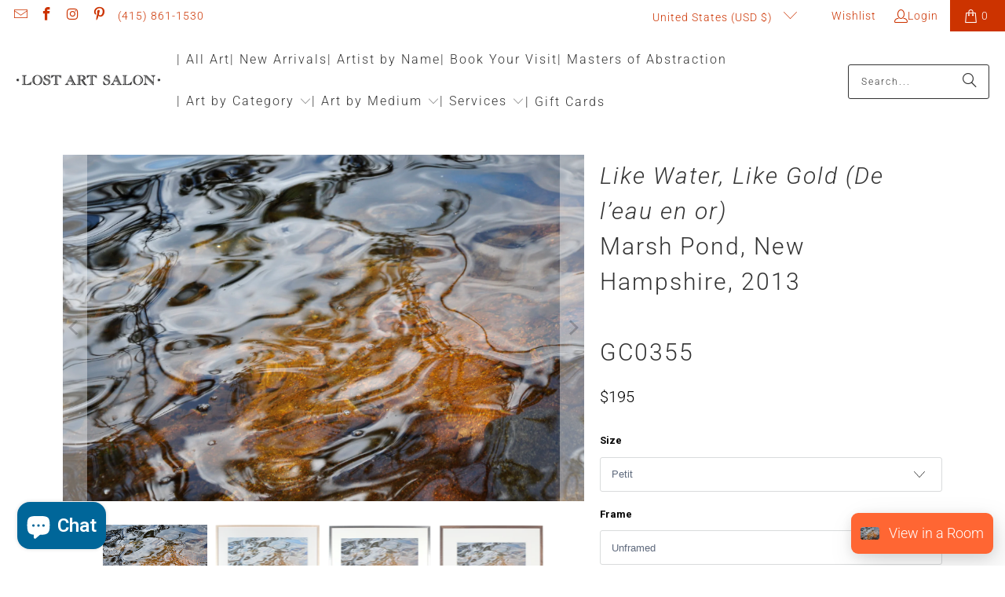

--- FILE ---
content_type: text/html; charset=utf-8
request_url: https://lostartsalon.com/products/gc0355
body_size: 51969
content:
<!DOCTYPE html>
<html class="no-js no-touch" lang="en">
  <head>
    <meta charset="utf-8">
    <meta http-equiv="cleartype" content="on">
    <meta name="robots" content="index,follow">

    <!-- Mobile Specific Metas -->
    <meta name="HandheldFriendly" content="True">
    <meta name="MobileOptimized" content="320">
    <meta name="viewport" content="width=device-width,initial-scale=1">
    <meta name="theme-color" content="#ffffff">

    
    <title>
      Gaetan Caron | Like Water, Like Gold (De l’eau en or) | Fine Art Photo - Lost Art Salon
    </title>

    
      <meta name="description" content="Gaétan Caron Entitled Like Water, Like Gold (De l’eau en or)Manzanita Lake, Lassen Volcanic National Park, California. 2013 archival photograph on Hahnemuhle Fine Art Pearl paper. Contemporary Mendocino/Bay Area artist, Gaétan Caron (b. 1964), is co-founder of Lost Art Salon"/>
    

    <link rel="preconnect" href="https://fonts.shopifycdn.com" />
    <link rel="preconnect" href="https://cdn.shopify.com" />
    <link rel="preconnect" href="https://cdn.shopifycloud.com" />

    <link rel="dns-prefetch" href="https://v.shopify.com" />
    <link rel="dns-prefetch" href="https://www.youtube.com" />
    <link rel="dns-prefetch" href="https://vimeo.com" />

    <link href="//lostartsalon.com/cdn/shop/t/162/assets/jquery.min.js?v=147293088974801289311743192161" as="script" rel="preload">

    <!-- Stylesheet for Fancybox library -->
    <link rel="stylesheet" href="//lostartsalon.com/cdn/shop/t/162/assets/fancybox.css?v=19278034316635137701743192161" type="text/css" media="all" defer>

    <!-- Devkit styles --><style>
  @layer base, components, utilities, overrides;
</style><style data-shopify>:root {
    /* ===================================== */
    /* Root variables */
    /* ===================================== */

    --root-font-size: 16px;
    --root-color-primary: #000;
    --root-color-secondary: #fff;

    /* ===================================== */
    /* Colors */
    /* ===================================== */

    --color-primary: var(--root-color-primary);
    --color-secondary: var(--root-color-secondary);

    --link-color: #cc3300;
    --link-hover-color: #ff6633;
    --border-color: #cccccc;

    /* ===================================== */
    /* Icons */
    /* ===================================== */

    --icon-color: ;
    --icon-hover-color: var(--link-hover-color);
    --icon-size: px;

    /* ===================================== */
    /* Buttons */
    /* ===================================== */

    --button-style: rounded;
    --button-weight: normal;
    --button-font-size: 14;
    --button-font-transform: uppercase;
    --btn-color: #cc3300;
    --btn-text-color: #ffffff;
    --btn-hover-color: #ff6633;

    
        --border-radius: 3px;
      

    /* ===================================== */
    /* Typography */
    /* ===================================== */

    --regular-font-family: Roboto;
    --regular-font-fallback-families: sans-serif;
    --regular-font-weight: 300;
    --regular-font-style: normal;
    --regular-font-size: 18px;
    --regular-font-transform: none;
    --regular-color: #000000;

    --headline-font-family: Roboto, sans-serif;
    --headline-font-weight: 300;
    --headline-font-style: normal;
    --headline-font-transform: none;
    --headline-color: #333333;
    --headline-letter_spacing: 2px;

    /* ===================================== */
    /* Components */
    /* ===================================== */

    /* Nav */
    --nav-font: Roboto, sans-serif;
    --nav-font-style: normal;
    --nav-letter-spacing: 2;

    /* Footer */
    --sub-footer-text-color: #ffffff;
    --headline-footer-text-color: #ffffff;
    --footer-heading-font-size: 20;

    /* Newsletter */
    --use-newsletter-border: true;
    --newsletter-section-background-color: #ffffff;
    --newsletter-section-color: #cc3300;
    --newsletter-section-background-color-gradient: ;
    --newsletter-popup-image-align: left;
    --newsletter-popup-close: true;
    --newsletter-popup-text-align: center;
    --newsletter-popup-background-color: #ffffff;
    --newsletter-popup-color: #666666;
    --newsletter-popup-background-color-gradient: ;
  }</style>
<style data-shopify>h1, h2, h3, h4, h5, h6,
  .h1, .h2, .h3, .h4, .h5, .h6 {
    font-family: var(--headline-font-family);
    font-weight: var(--headline-font-weight);
    font-style: var(--headline-font-style);
    text-transform: var(--headline-font-transform);
    line-height: 1.5;
    color: var(--headline-color);
    display: block;
    letter-spacing: var(--headline-letter_spacing);
    text-rendering: optimizeLegibility;

    a {
      &:link,
      &:visited {
        color: inherit;
      }

      &:hover,
      &:active {
        color: var(--link-color);
      }
    }
  }

  h1, .h1 {
    font-size: 30px;
    margin: 0 auto 15px;
    clear: both;
    font-weight: var(--headline-font-weight);
    padding-top: 4px;
  }

  h2,
  .h2 {
    font-size: 27px;
    margin-bottom: 0.75em;
  }

  h3,
  .h3 {
    font-size: 24px;
    margin: 0 auto 15px 0;

    &.title {
      line-height: 1.25;
      margin: 0 auto 15px;
      clear: both;
      padding-top: 4px;
    }

    &.sub_title {
      padding: 5px 0;
    }
  }

  h4,
  .h4 {
    font-size: 21px;
    margin: 0 0 0.5em 0;
    padding: 7px 0;

    &.title a {
      border: 0;
      padding: 0;
      margin: 0;
    }
  }

  h5,
  .h5 {
    font-size: 19px;
    margin: 0 0 0.5em 0;
    padding: 7px 0;

    &.sub_title {
      padding: 5px 0;
      color: var(--headline-color);
    }

    &.sub_title a {
      color: var(--headline-color);
    }
  }

  h6,
  .h6 {
    font-size: 18px;
    letter-spacing: calc(var(--headline-letter_spacing) / 2);
    margin: 0 0 0.5em 0;
    padding: 7px 0;

    &.title {
      line-height: 32px;
      margin: 0 0 0.5em 0;
    }
  }

  p {
    margin: 0 0 15px;
    font-style: normal;
    line-height: 1.6em;
  }

  .text-align--center {
    text-align: center;
  }

  .text-align--left {
    text-align: left;
  }

  .text-align--right {
    text-align: right;
  }</style>
<style data-shopify>:root {
    /* Root Colors */
    --color-primary: #000000;
    --color-secondary: #ffffff;
  }

  html, body {
    color: var(--color-primary);
    background-color: var(--color-secondary);
  }</style>

<style>
      
    /*! modern-normalize v3.0.1 | MIT License | https://github.com/sindresorhus/modern-normalize */*,:before,:after{box-sizing:border-box}html{font-family:system-ui,Segoe UI,Roboto,Helvetica,Arial,sans-serif,"Apple Color Emoji","Segoe UI Emoji";line-height:1.15;text-size-adjust:100%;tab-size:4}body{margin:0}b,strong{font-weight:bolder}code,kbd,samp,pre{font-family:ui-monospace,SFMono-Regular,Consolas,Liberation Mono,Menlo,monospace;font-size:1em}small{font-size:80%}sub,sup{position:relative;font-size:75%;line-height:0;vertical-align:baseline}sub{bottom:-.25em}sup{top:-.5em}table{border-color:currentcolor}button,input,optgroup,select,textarea{margin:0;font-family:inherit;font-size:100%;line-height:1.15}button,[type=button],[type=reset],[type=submit]{-webkit-appearance:auto;appearance:auto}legend{padding:0}progress{vertical-align:baseline}::-webkit-inner-spin-button,::-webkit-outer-spin-button{height:auto}[type=search]{-webkit-appearance:textfield;appearance:textfield;outline-offset:-2px}::-webkit-search-decoration{-webkit-appearance:none;appearance:none}::-webkit-file-upload-button{font:inherit;-webkit-appearance:auto;appearance:auto}summary{display:list-item}
/*# sourceMappingURL=/s/files/1/0723/2700/4419/t/32/assets/vendor.modern-normalize.css.map?v=101712644036999526981750991828 */

  
    </style>




<style>
      
    form,fieldset{margin-bottom:20px}input[type=text],input[type=password],input[type=email],input[type=search],input[type=url],input[type=tel],input[type=number],input[type=date],input[type=month],input[type=week],input[type=time],input[type=range],input[type=color],select,textarea{display:block;width:100%;height:44px;max-height:100%;padding:0 10px;margin:0;font:13px HelveticaNeue-Light,Helvetica Neue Light,Helvetica Neue,Helvetica,Arial,sans-serif;line-height:22px;color:#5f6a7d;-webkit-appearance:none;appearance:none;outline:none;background:#fff;border:1px solid var(--border-color);text-rendering:optimizelegibility;border-radius:var(--border-radius)}@media only screen and (width <= 480px){input[type=text],input[type=password],input[type=email],input[type=search],input[type=url],input[type=tel],input[type=number],input[type=date],input[type=month],input[type=week],input[type=time],input[type=range],input[type=color],select,textarea{font-size:16px}}input[type=text]:active,input[type=text]:focus,input[type=password]:active,input[type=password]:focus,input[type=email]:active,input[type=email]:focus,input[type=search]:active,input[type=search]:focus,input[type=url]:active,input[type=url]:focus,input[type=tel]:active,input[type=tel]:focus,input[type=number]:active,input[type=number]:focus,input[type=date]:active,input[type=date]:focus,input[type=month]:active,input[type=month]:focus,input[type=week]:active,input[type=week]:focus,input[type=time]:active,input[type=time]:focus,input[type=range]:active,input[type=range]:focus,input[type=color]:active,input[type=color]:focus,select:active,select:focus,textarea:active,textarea:focus{color:#444;border:1px solid #aaa}input[type=number]::-webkit-outer-spin-button,input[type=number]::-webkit-inner-spin-button{margin:0;-webkit-appearance:none;appearance:none}input[type=text]::-ms-clear{display:none;width:0;height:0}input[type=text]::-ms-reveal{display:none;width:0;height:0}input[type=search]::-webkit-search-decoration,input[type=search]::-webkit-search-cancel-button,input[type=search]::-webkit-search-results-button,input[type=search]::-webkit-search-results-decoration{display:none}input[type=date]{display:inline-flex}input[type=number]{-webkit-appearance:textfield!important;appearance:textfield!important}select::-ms-expand{display:none}select{padding:8px var(--pill-padding, 14px) 8px;text-overflow:"";text-indent:.01px;-webkit-appearance:none;appearance:none;background:#fff url("data:image/svg+xml,%3Csvg width='50' height='27' xmlns='http://www.w3.org/2000/svg'%3E%3Cpath d='M25 27.05 0 1.319 1.367 0 25 24.316 48.633 0 50 1.318z' fill='%23000' fill-rule='nonzero'/%3E%3C/svg%3E%0A") no-repeat 95% 50%;background-size:.85rem;border:1px solid #d9dbdc;border-radius:var(--border-radius)}label,legend{display:block;margin-bottom:5px;font-size:13px;font-weight:700;text-align:left;text-transform:var(--regular-font-transform)}input[type=checkbox]{display:inline}label span,legend span{font-size:13px;font-weight:700;color:#444}textarea{min-height:120px;padding:15px 9px}
/*# sourceMappingURL=/s/files/1/1865/9007/t/15/assets/util.forms.css.map?v=9434103573914653061744086953 */

  
    </style>


<style>
      
    svg.icon {
  display: inline-block;
  width: var(--icon-width-size, var(--icon-size));
  height: var(--icon-height-size, var(--icon-size));
  vertical-align: middle;
  color: inherit;
}

  
    </style>


<link href="//lostartsalon.com/cdn/shop/t/162/assets/util.grid.css?v=72002231341491640291743192161" rel="stylesheet" type="text/css" media="all" />
    <script async crossorigin fetchpriority="high" src="/cdn/shopifycloud/importmap-polyfill/es-modules-shim.2.4.0.js"></script>
<script>
      console.warn('Asset size is too large to inline stylesheet: util.grid.css');
    </script>


<style>
      
    .page-blocks{display:flex;flex-wrap:wrap;justify-content:center;width:100%}.shopify-section{width:100%}@media only screen and (width <= 480px){.shopify-section{width:100%!important;padding-right:0!important;padding-left:0!important}}.section{width:95%;max-width:1200px;margin-right:auto;margin-left:auto}.section.is-width-wide{width:100%;max-width:none}.section-wrapper{display:flex;flex-wrap:wrap;justify-content:center;width:100%}.section-wrapper .under-menu:nth-child(1) .full-width--false{margin-top:30px}.no-js .section-wrapper .under-menu:nth-child(1) .full-width--false{margin-top:0}.section-wrapper--product{width:95%;max-width:1200px;margin-right:auto;margin-left:auto}.section-wrapper--product .section{width:100%}.section-wrapper--product.is-width-wide{width:100%;max-width:none}@media only screen and (width <= 798px){.mobile_nav-fixed--true .section-wrapper{display:block;margin-top:40px}}@media only screen and (width <= 798px){.mobile_nav-fixed--true.promo-banner--show .section-wrapper{display:block;margin-top:70px}}
/*# sourceMappingURL=/s/files/1/2282/8555/t/80/assets/util.section.css.map?v=153702294399133020061746758601 */

  
    </style>



<link rel="preconnect" href="https://fonts.googleapis.com">
<link rel="preconnect" href="https://fonts.gstatic.com" crossorigin>
<link
  href="https://fonts.googleapis.com/css2?family=Oswald:wght@200..700&family=Roboto:ital,wght@0,100..900;1,100..900&display=swap"
  rel="stylesheet"
>
<style>
  :root {
    --link-color: #03a196;
    --link-hover-color: #03857c;

    --icon-color: #000;
    --icon-size: 24px;

    --headline-font-family: 'Oswald', sans-serif;
    --headline-font-weight: 300;
    --headline-font-style: normal;
    --headline-font-transform: uppercase;
    --headline-color: #333;
    --headline-letter_spacing: 2px;

    --regular-font-family: 'Roboto', sans-serif;
    --regular-font-weight: 400;
    --regular-font-style: normal;
    --regular-font-size: 15px;
    --regular-font-transform: none;
    --regular-color: #333;

    --border-radius: 0;
  }

  body {
    font-family: var(--regular-font-family);
    font-weight: var(--regular-font-weight);
    font-style: var(--regular-font-style);
    font-size: var(--regular-font-size);
    text-transform: var(--regular-font-transform);
    color: var(--regular-color);
    line-height: 1.6em;
    overflow: auto;
  }
</style>


    <!-- Stylesheets for Turbo -->
    <link href="//lostartsalon.com/cdn/shop/t/162/assets/styles.css?v=64520540029958770421765899561" rel="stylesheet" type="text/css" media="all" />

    <!-- Icons -->
    
      <link rel="shortcut icon" type="image/x-icon" href="//lostartsalon.com/cdn/shop/files/favicon_fa0a96d3-d3ad-44d4-89d4-07d6778e0ae8_180x180.png?v=1613520427">
      <link rel="apple-touch-icon" href="//lostartsalon.com/cdn/shop/files/favicon_fa0a96d3-d3ad-44d4-89d4-07d6778e0ae8_180x180.png?v=1613520427"/>
      <link rel="apple-touch-icon" sizes="57x57" href="//lostartsalon.com/cdn/shop/files/favicon_fa0a96d3-d3ad-44d4-89d4-07d6778e0ae8_57x57.png?v=1613520427"/>
      <link rel="apple-touch-icon" sizes="60x60" href="//lostartsalon.com/cdn/shop/files/favicon_fa0a96d3-d3ad-44d4-89d4-07d6778e0ae8_60x60.png?v=1613520427"/>
      <link rel="apple-touch-icon" sizes="72x72" href="//lostartsalon.com/cdn/shop/files/favicon_fa0a96d3-d3ad-44d4-89d4-07d6778e0ae8_72x72.png?v=1613520427"/>
      <link rel="apple-touch-icon" sizes="76x76" href="//lostartsalon.com/cdn/shop/files/favicon_fa0a96d3-d3ad-44d4-89d4-07d6778e0ae8_76x76.png?v=1613520427"/>
      <link rel="apple-touch-icon" sizes="114x114" href="//lostartsalon.com/cdn/shop/files/favicon_fa0a96d3-d3ad-44d4-89d4-07d6778e0ae8_114x114.png?v=1613520427"/>
      <link rel="apple-touch-icon" sizes="180x180" href="//lostartsalon.com/cdn/shop/files/favicon_fa0a96d3-d3ad-44d4-89d4-07d6778e0ae8_180x180.png?v=1613520427"/>
      <link rel="apple-touch-icon" sizes="228x228" href="//lostartsalon.com/cdn/shop/files/favicon_fa0a96d3-d3ad-44d4-89d4-07d6778e0ae8_228x228.png?v=1613520427"/>
    
    <link rel="canonical" href="https://lostartsalon.com/products/gc0355"/>

    

    
      <script type="text/javascript" src="/services/javascripts/currencies.js" data-no-instant></script>
    

    
      <script src="//lostartsalon.com/cdn/shop/t/162/assets/currencies.js?v=1648699478663843391743192161" defer></script>
    

    
    <script>
      window.PXUTheme = window.PXUTheme || {};
      window.PXUTheme.version = '9.5.2';
      window.PXUTheme.name = 'Turbo';
    </script>
    


    
<template id="price-ui"><span class="compare-at-price" data-compare-at-price></span><span class="price " data-price></span><span class="unit-pricing" data-unit-pricing></span></template>
    <template id="price-ui-badge"><span class="badge" data-badge></span></template>
    
    <template id="price-ui__price"><span class="money" data-price></span></template>
    <template id="price-ui__price-range"><span class="price-min" data-price-min><span class="money" data-price></span></span> - <span class="price-max" data-price-max><span class="money" data-price></span></span></template>
    <template id="price-ui__unit-pricing"><span class="unit-quantity" data-unit-quantity></span> | <span class="unit-price" data-unit-price><span class="money" data-price></span></span> / <span class="unit-measurement" data-unit-measurement></span></template>
    <template id="price-ui-badge__percent-savings-range">Save up to <span data-price-percent></span>%</template>
    <template id="price-ui-badge__percent-savings">Save <span data-price-percent></span>%</template>
    <template id="price-ui-badge__price-savings-range">Save up to <span class="money" data-price></span></template>
    <template id="price-ui-badge__price-savings">Save <span class="money" data-price></span></template>
    <template id="price-ui-badge__on-sale">Sale</template>
    <template id="price-ui-badge__sold-out">Sold</template>
    <template id="price-ui-badge__in-stock">Available</template>
    
<script type="importmap">
{
  "imports": {
    "component.age-gate": "//lostartsalon.com/cdn/shop/t/162/assets/component.age-gate.js?v=178206963185212261781743192161",
    "component.back-to-top-button": "//lostartsalon.com/cdn/shop/t/162/assets/component.back-to-top-button.js?v=121105669381073937401743192161",
    "currencies": "//lostartsalon.com/cdn/shop/t/162/assets/currencies.js?v=1648699478663843391743192161",
    "instantclick": "//lostartsalon.com/cdn/shop/t/162/assets/instantclick.min.js?v=20092422000980684151743192161",
    "jquery.cart": "//lostartsalon.com/cdn/shop/t/162/assets/jquery.cart.min.js?v=166679848951413287571743192161",
    "jquery": "//lostartsalon.com/cdn/shop/t/162/assets/jquery.min.js?v=147293088974801289311743192161",
    "themeEditorSections": "//lostartsalon.com/cdn/shop/t/162/assets/themeEditorSections.js?v=5839781550804967381743192161",
    "util.animations": "//lostartsalon.com/cdn/shop/t/162/assets/util.animations.js?v=88379227021148447571743192161",
    "util.events": "//lostartsalon.com/cdn/shop/t/162/assets/util.events.js?v=163430142883111782711743192161",
    "vendor.isbot": "//lostartsalon.com/cdn/shop/t/162/assets/vendor.isbot.js?v=141969293939305478221743192161",
    "vendor.just-debounce": "//lostartsalon.com/cdn/shop/t/162/assets/vendor.just-debounce.js?v=43348262834111556771743192161",
    "vendor.noscroll.96a94b32": "//lostartsalon.com/cdn/shop/t/162/assets/vendor.noscroll.96a94b32.js?v=103500330829761603901743192161",
    "vendor.noscroll": "//lostartsalon.com/cdn/shop/t/162/assets/vendor.noscroll.js?v=81117179843272977361743192161",
    "vendors": "//lostartsalon.com/cdn/shop/t/162/assets/vendors.js?v=176241922172216752211743192161"
  }
}
</script><script>
      
window.PXUTheme = window.PXUTheme || {};


window.PXUTheme.theme_settings = {};
window.PXUTheme.currency = {};
window.PXUTheme.routes = window.PXUTheme.routes || {};


window.PXUTheme.theme_settings.display_tos_checkbox = false;
window.PXUTheme.theme_settings.go_to_checkout = true;
window.PXUTheme.theme_settings.cart_action = "redirect_cart";
window.PXUTheme.theme_settings.cart_shipping_calculator = true;


window.PXUTheme.theme_settings.collection_swatches = false;
window.PXUTheme.theme_settings.collection_secondary_image = false;


window.PXUTheme.currency.show_multiple_currencies = false;
window.PXUTheme.currency.shop_currency = "USD";
window.PXUTheme.currency.default_currency = "USD";
window.PXUTheme.currency.display_format = "money_format";
window.PXUTheme.currency.money_format = "${{amount_no_decimals}}";
window.PXUTheme.currency.money_format_no_currency = "${{amount_no_decimals}}";
window.PXUTheme.currency.money_format_currency = "${{amount_no_decimals}} USD";
window.PXUTheme.currency.native_multi_currency = true;
window.PXUTheme.currency.iso_code = "USD";
window.PXUTheme.currency.symbol = "$";


window.PXUTheme.theme_settings.display_inventory_left = false;
window.PXUTheme.theme_settings.inventory_threshold = 10;
window.PXUTheme.theme_settings.limit_quantity = true;


window.PXUTheme.theme_settings.menu_position = "inline";


window.PXUTheme.theme_settings.newsletter_popup = false;
window.PXUTheme.theme_settings.newsletter_popup_days = "30";
window.PXUTheme.theme_settings.newsletter_popup_mobile = true;
window.PXUTheme.theme_settings.newsletter_popup_seconds = 50;


window.PXUTheme.theme_settings.pagination_type = "basic_pagination";


window.PXUTheme.theme_settings.enable_shopify_collection_badges = false;
window.PXUTheme.theme_settings.quick_shop_thumbnail_position = "bottom-thumbnails";
window.PXUTheme.theme_settings.product_form_style = "swatches";
window.PXUTheme.theme_settings.sale_banner_enabled = false;
window.PXUTheme.theme_settings.display_savings = false;
window.PXUTheme.theme_settings.display_sold_out_price = true;
window.PXUTheme.theme_settings.free_text = "Sold";
window.PXUTheme.theme_settings.video_looping = false;
window.PXUTheme.theme_settings.quick_shop_style = "popup";
window.PXUTheme.theme_settings.hover_enabled = false;


window.PXUTheme.routes.cart_url = "/cart";
window.PXUTheme.routes.cart_update_url = "/cart/update";
window.PXUTheme.routes.root_url = "/";
window.PXUTheme.routes.search_url = "/search";
window.PXUTheme.routes.all_products_collection_url = "/collections/all";
window.PXUTheme.routes.product_recommendations_url = "/recommendations/products";
window.PXUTheme.routes.predictive_search_url = "/search/suggest";


window.PXUTheme.theme_settings.image_loading_style = "blur-up";


window.PXUTheme.theme_settings.enable_autocomplete = true;


window.PXUTheme.theme_settings.page_dots_enabled = true;
window.PXUTheme.theme_settings.slideshow_arrow_size = "light";


window.PXUTheme.theme_settings.quick_shop_enabled = false;


window.PXUTheme.translation = {};


window.PXUTheme.translation.agree_to_terms_warning = "You must agree with the terms and conditions to checkout.";
window.PXUTheme.translation.one_item_left = "item left";
window.PXUTheme.translation.items_left_text = "items left";
window.PXUTheme.translation.cart_savings_text = "Total Savings";
window.PXUTheme.translation.cart_discount_text = "Discount";
window.PXUTheme.translation.cart_subtotal_text = "Subtotal";
window.PXUTheme.translation.cart_remove_text = "Remove";
window.PXUTheme.translation.cart_free_text = "Free";


window.PXUTheme.translation.newsletter_success_text = "Thank you for joining our mailing list!";


window.PXUTheme.translation.notify_email = "Enter your email address...";
window.PXUTheme.translation.notify_email_value = "Translation missing: en.contact.fields.email";
window.PXUTheme.translation.notify_email_send = "Send";
window.PXUTheme.translation.notify_message_first = "Please notify me when ";
window.PXUTheme.translation.notify_message_last = " becomes available - ";
window.PXUTheme.translation.notify_success_text = "Thanks! We will notify you when this product becomes available!";


window.PXUTheme.translation.add_to_cart = "Add to Cart";
window.PXUTheme.translation.coming_soon_text = "On Hold";
window.PXUTheme.translation.sold_out_text = "Sold";
window.PXUTheme.translation.sale_text = "Sale";
window.PXUTheme.translation.savings_text = "You Save";
window.PXUTheme.translation.percent_off_text = "% off";
window.PXUTheme.translation.from_text = "from";
window.PXUTheme.translation.new_text = "New";
window.PXUTheme.translation.pre_order_text = "Pre-Order";
window.PXUTheme.translation.unavailable_text = "Unavailable";


window.PXUTheme.translation.all_results = "View all results";
window.PXUTheme.translation.no_results = "Sorry, no results!";


window.PXUTheme.media_queries = {};
window.PXUTheme.media_queries.small = window.matchMedia( "(max-width: 480px)" );
window.PXUTheme.media_queries.medium = window.matchMedia( "(max-width: 798px)" );
window.PXUTheme.media_queries.large = window.matchMedia( "(min-width: 799px)" );
window.PXUTheme.media_queries.larger = window.matchMedia( "(min-width: 960px)" );
window.PXUTheme.media_queries.xlarge = window.matchMedia( "(min-width: 1200px)" );
window.PXUTheme.media_queries.ie10 = window.matchMedia( "all and (-ms-high-contrast: none), (-ms-high-contrast: active)" );
window.PXUTheme.media_queries.tablet = window.matchMedia( "only screen and (min-width: 799px) and (max-width: 1024px)" );
window.PXUTheme.media_queries.mobile_and_tablet = window.matchMedia( "(max-width: 1024px)" );

    </script>

    
      
    

    
      <script src="//lostartsalon.com/cdn/shop/t/162/assets/instantclick.min.js?v=20092422000980684151743192161" data-no-instant defer></script>

      <script data-no-instant>
        window.addEventListener('DOMContentLoaded', function() {

          function inIframe() {
            try {
              return window.self !== window.top;
            } catch (e) {
              return true;
            }
          }

          if (!inIframe()){
            InstantClick.on('change', function() {

              $('head script[src*="shopify"]').each(function() {
                var script = document.createElement('script');
                script.type = 'text/javascript';
                script.src = $(this).attr('src');

                $('body').append(script);
              });

              $('body').removeClass('fancybox-active');
              $.fancybox.destroy();

              InstantClick.init();

            });
          }
        });
      </script>
    

    <script>
      
    </script>

    <!-- pxu-sections-js start DO NOT EDIT --><script src="//lostartsalon.com/cdn/shop/t/162/assets/pxu-sections.js?v=36039314223556910771748457031" defer></script><!-- DO NOT EDIT pxu-sections-js end-->
<script>window.performance && window.performance.mark && window.performance.mark('shopify.content_for_header.start');</script><meta name="facebook-domain-verification" content="yxgx0qx6v9w1vttarcq3ezto647qrg">
<meta name="facebook-domain-verification" content="qt125nodoo9gszkewtqe0vz73977qy">
<meta id="shopify-digital-wallet" name="shopify-digital-wallet" content="/24196295/digital_wallets/dialog">
<meta name="shopify-checkout-api-token" content="fe2f8d9c5e02292e4870b4ad3b503674">
<meta id="in-context-paypal-metadata" data-shop-id="24196295" data-venmo-supported="false" data-environment="production" data-locale="en_US" data-paypal-v4="true" data-currency="USD">
<link rel="alternate" type="application/json+oembed" href="https://lostartsalon.com/products/gc0355.oembed">
<script async="async" src="/checkouts/internal/preloads.js?locale=en-US"></script>
<link rel="preconnect" href="https://shop.app" crossorigin="anonymous">
<script async="async" src="https://shop.app/checkouts/internal/preloads.js?locale=en-US&shop_id=24196295" crossorigin="anonymous"></script>
<script id="apple-pay-shop-capabilities" type="application/json">{"shopId":24196295,"countryCode":"US","currencyCode":"USD","merchantCapabilities":["supports3DS"],"merchantId":"gid:\/\/shopify\/Shop\/24196295","merchantName":"Lost Art Salon","requiredBillingContactFields":["postalAddress","email","phone"],"requiredShippingContactFields":["postalAddress","email","phone"],"shippingType":"shipping","supportedNetworks":["visa","masterCard","amex","discover","elo","jcb"],"total":{"type":"pending","label":"Lost Art Salon","amount":"1.00"},"shopifyPaymentsEnabled":true,"supportsSubscriptions":true}</script>
<script id="shopify-features" type="application/json">{"accessToken":"fe2f8d9c5e02292e4870b4ad3b503674","betas":["rich-media-storefront-analytics"],"domain":"lostartsalon.com","predictiveSearch":true,"shopId":24196295,"locale":"en"}</script>
<script>var Shopify = Shopify || {};
Shopify.shop = "las-test.myshopify.com";
Shopify.locale = "en";
Shopify.currency = {"active":"USD","rate":"1.0"};
Shopify.country = "US";
Shopify.theme = {"name":"April 2025","id":149152891097,"schema_name":"Turbo","schema_version":"9.5.2","theme_store_id":null,"role":"main"};
Shopify.theme.handle = "null";
Shopify.theme.style = {"id":null,"handle":null};
Shopify.cdnHost = "lostartsalon.com/cdn";
Shopify.routes = Shopify.routes || {};
Shopify.routes.root = "/";</script>
<script type="module">!function(o){(o.Shopify=o.Shopify||{}).modules=!0}(window);</script>
<script>!function(o){function n(){var o=[];function n(){o.push(Array.prototype.slice.apply(arguments))}return n.q=o,n}var t=o.Shopify=o.Shopify||{};t.loadFeatures=n(),t.autoloadFeatures=n()}(window);</script>
<script>
  window.ShopifyPay = window.ShopifyPay || {};
  window.ShopifyPay.apiHost = "shop.app\/pay";
  window.ShopifyPay.redirectState = null;
</script>
<script id="shop-js-analytics" type="application/json">{"pageType":"product"}</script>
<script defer="defer" async type="module" src="//lostartsalon.com/cdn/shopifycloud/shop-js/modules/v2/client.init-shop-cart-sync_C5BV16lS.en.esm.js"></script>
<script defer="defer" async type="module" src="//lostartsalon.com/cdn/shopifycloud/shop-js/modules/v2/chunk.common_CygWptCX.esm.js"></script>
<script type="module">
  await import("//lostartsalon.com/cdn/shopifycloud/shop-js/modules/v2/client.init-shop-cart-sync_C5BV16lS.en.esm.js");
await import("//lostartsalon.com/cdn/shopifycloud/shop-js/modules/v2/chunk.common_CygWptCX.esm.js");

  window.Shopify.SignInWithShop?.initShopCartSync?.({"fedCMEnabled":true,"windoidEnabled":true});

</script>
<script defer="defer" async type="module" src="//lostartsalon.com/cdn/shopifycloud/shop-js/modules/v2/client.payment-terms_CZxnsJam.en.esm.js"></script>
<script defer="defer" async type="module" src="//lostartsalon.com/cdn/shopifycloud/shop-js/modules/v2/chunk.common_CygWptCX.esm.js"></script>
<script defer="defer" async type="module" src="//lostartsalon.com/cdn/shopifycloud/shop-js/modules/v2/chunk.modal_D71HUcav.esm.js"></script>
<script type="module">
  await import("//lostartsalon.com/cdn/shopifycloud/shop-js/modules/v2/client.payment-terms_CZxnsJam.en.esm.js");
await import("//lostartsalon.com/cdn/shopifycloud/shop-js/modules/v2/chunk.common_CygWptCX.esm.js");
await import("//lostartsalon.com/cdn/shopifycloud/shop-js/modules/v2/chunk.modal_D71HUcav.esm.js");

  
</script>
<script>
  window.Shopify = window.Shopify || {};
  if (!window.Shopify.featureAssets) window.Shopify.featureAssets = {};
  window.Shopify.featureAssets['shop-js'] = {"shop-cart-sync":["modules/v2/client.shop-cart-sync_ZFArdW7E.en.esm.js","modules/v2/chunk.common_CygWptCX.esm.js"],"init-fed-cm":["modules/v2/client.init-fed-cm_CmiC4vf6.en.esm.js","modules/v2/chunk.common_CygWptCX.esm.js"],"shop-button":["modules/v2/client.shop-button_tlx5R9nI.en.esm.js","modules/v2/chunk.common_CygWptCX.esm.js"],"shop-cash-offers":["modules/v2/client.shop-cash-offers_DOA2yAJr.en.esm.js","modules/v2/chunk.common_CygWptCX.esm.js","modules/v2/chunk.modal_D71HUcav.esm.js"],"init-windoid":["modules/v2/client.init-windoid_sURxWdc1.en.esm.js","modules/v2/chunk.common_CygWptCX.esm.js"],"shop-toast-manager":["modules/v2/client.shop-toast-manager_ClPi3nE9.en.esm.js","modules/v2/chunk.common_CygWptCX.esm.js"],"init-shop-email-lookup-coordinator":["modules/v2/client.init-shop-email-lookup-coordinator_B8hsDcYM.en.esm.js","modules/v2/chunk.common_CygWptCX.esm.js"],"init-shop-cart-sync":["modules/v2/client.init-shop-cart-sync_C5BV16lS.en.esm.js","modules/v2/chunk.common_CygWptCX.esm.js"],"avatar":["modules/v2/client.avatar_BTnouDA3.en.esm.js"],"pay-button":["modules/v2/client.pay-button_FdsNuTd3.en.esm.js","modules/v2/chunk.common_CygWptCX.esm.js"],"init-customer-accounts":["modules/v2/client.init-customer-accounts_DxDtT_ad.en.esm.js","modules/v2/client.shop-login-button_C5VAVYt1.en.esm.js","modules/v2/chunk.common_CygWptCX.esm.js","modules/v2/chunk.modal_D71HUcav.esm.js"],"init-shop-for-new-customer-accounts":["modules/v2/client.init-shop-for-new-customer-accounts_ChsxoAhi.en.esm.js","modules/v2/client.shop-login-button_C5VAVYt1.en.esm.js","modules/v2/chunk.common_CygWptCX.esm.js","modules/v2/chunk.modal_D71HUcav.esm.js"],"shop-login-button":["modules/v2/client.shop-login-button_C5VAVYt1.en.esm.js","modules/v2/chunk.common_CygWptCX.esm.js","modules/v2/chunk.modal_D71HUcav.esm.js"],"init-customer-accounts-sign-up":["modules/v2/client.init-customer-accounts-sign-up_CPSyQ0Tj.en.esm.js","modules/v2/client.shop-login-button_C5VAVYt1.en.esm.js","modules/v2/chunk.common_CygWptCX.esm.js","modules/v2/chunk.modal_D71HUcav.esm.js"],"shop-follow-button":["modules/v2/client.shop-follow-button_Cva4Ekp9.en.esm.js","modules/v2/chunk.common_CygWptCX.esm.js","modules/v2/chunk.modal_D71HUcav.esm.js"],"checkout-modal":["modules/v2/client.checkout-modal_BPM8l0SH.en.esm.js","modules/v2/chunk.common_CygWptCX.esm.js","modules/v2/chunk.modal_D71HUcav.esm.js"],"lead-capture":["modules/v2/client.lead-capture_Bi8yE_yS.en.esm.js","modules/v2/chunk.common_CygWptCX.esm.js","modules/v2/chunk.modal_D71HUcav.esm.js"],"shop-login":["modules/v2/client.shop-login_D6lNrXab.en.esm.js","modules/v2/chunk.common_CygWptCX.esm.js","modules/v2/chunk.modal_D71HUcav.esm.js"],"payment-terms":["modules/v2/client.payment-terms_CZxnsJam.en.esm.js","modules/v2/chunk.common_CygWptCX.esm.js","modules/v2/chunk.modal_D71HUcav.esm.js"]};
</script>
<script>(function() {
  var isLoaded = false;
  function asyncLoad() {
    if (isLoaded) return;
    isLoaded = true;
    var urls = ["https:\/\/chimpstatic.com\/mcjs-connected\/js\/users\/8bb151c3b832a19fcb6781a84\/d91d24c42cba9c3c4ce8ea70a.js?shop=las-test.myshopify.com","https:\/\/swymv3starter-01.azureedge.net\/code\/swym-shopify.js?shop=las-test.myshopify.com","https:\/\/cdncozyvideogalleryn.addons.business\/scripttag\/js\/cloud\/las-test.myshopify.com\/1.0\/9fb5XEgZlkiIvmU4rOyxVvwfbAIJsazx.js?shop=las-test.myshopify.com","https:\/\/app.popt.in\/pixel.js?id=36e72b6ff2d2a\u0026shop=las-test.myshopify.com","https:\/\/quizify.arhamcommerce.com\/js\/shortcode.js?shop=las-test.myshopify.com","https:\/\/app.pictureit.co\/js\/LBJFFZSTrg78MN09CbX6GZLo\/load.js?shop=las-test.myshopify.com","https:\/\/static.klaviyo.com\/onsite\/js\/HTjWUz\/klaviyo.js?company_id=HTjWUz\u0026shop=las-test.myshopify.com","https:\/\/storage.nfcube.com\/instafeed-d52b59a75a181bddd207ae3445179345.js?shop=las-test.myshopify.com"];
    for (var i = 0; i < urls.length; i++) {
      var s = document.createElement('script');
      s.type = 'text/javascript';
      s.async = true;
      s.src = urls[i];
      var x = document.getElementsByTagName('script')[0];
      x.parentNode.insertBefore(s, x);
    }
  };
  if(window.attachEvent) {
    window.attachEvent('onload', asyncLoad);
  } else {
    window.addEventListener('load', asyncLoad, false);
  }
})();</script>
<script id="__st">var __st={"a":24196295,"offset":-28800,"reqid":"7885e4e2-19b1-4195-b83d-92b41a81a123-1768649329","pageurl":"lostartsalon.com\/products\/gc0355","u":"e4a67ed8ab66","p":"product","rtyp":"product","rid":511614779449};</script>
<script>window.ShopifyPaypalV4VisibilityTracking = true;</script>
<script id="captcha-bootstrap">!function(){'use strict';const t='contact',e='account',n='new_comment',o=[[t,t],['blogs',n],['comments',n],[t,'customer']],c=[[e,'customer_login'],[e,'guest_login'],[e,'recover_customer_password'],[e,'create_customer']],r=t=>t.map((([t,e])=>`form[action*='/${t}']:not([data-nocaptcha='true']) input[name='form_type'][value='${e}']`)).join(','),a=t=>()=>t?[...document.querySelectorAll(t)].map((t=>t.form)):[];function s(){const t=[...o],e=r(t);return a(e)}const i='password',u='form_key',d=['recaptcha-v3-token','g-recaptcha-response','h-captcha-response',i],f=()=>{try{return window.sessionStorage}catch{return}},m='__shopify_v',_=t=>t.elements[u];function p(t,e,n=!1){try{const o=window.sessionStorage,c=JSON.parse(o.getItem(e)),{data:r}=function(t){const{data:e,action:n}=t;return t[m]||n?{data:e,action:n}:{data:t,action:n}}(c);for(const[e,n]of Object.entries(r))t.elements[e]&&(t.elements[e].value=n);n&&o.removeItem(e)}catch(o){console.error('form repopulation failed',{error:o})}}const l='form_type',E='cptcha';function T(t){t.dataset[E]=!0}const w=window,h=w.document,L='Shopify',v='ce_forms',y='captcha';let A=!1;((t,e)=>{const n=(g='f06e6c50-85a8-45c8-87d0-21a2b65856fe',I='https://cdn.shopify.com/shopifycloud/storefront-forms-hcaptcha/ce_storefront_forms_captcha_hcaptcha.v1.5.2.iife.js',D={infoText:'Protected by hCaptcha',privacyText:'Privacy',termsText:'Terms'},(t,e,n)=>{const o=w[L][v],c=o.bindForm;if(c)return c(t,g,e,D).then(n);var r;o.q.push([[t,g,e,D],n]),r=I,A||(h.body.append(Object.assign(h.createElement('script'),{id:'captcha-provider',async:!0,src:r})),A=!0)});var g,I,D;w[L]=w[L]||{},w[L][v]=w[L][v]||{},w[L][v].q=[],w[L][y]=w[L][y]||{},w[L][y].protect=function(t,e){n(t,void 0,e),T(t)},Object.freeze(w[L][y]),function(t,e,n,w,h,L){const[v,y,A,g]=function(t,e,n){const i=e?o:[],u=t?c:[],d=[...i,...u],f=r(d),m=r(i),_=r(d.filter((([t,e])=>n.includes(e))));return[a(f),a(m),a(_),s()]}(w,h,L),I=t=>{const e=t.target;return e instanceof HTMLFormElement?e:e&&e.form},D=t=>v().includes(t);t.addEventListener('submit',(t=>{const e=I(t);if(!e)return;const n=D(e)&&!e.dataset.hcaptchaBound&&!e.dataset.recaptchaBound,o=_(e),c=g().includes(e)&&(!o||!o.value);(n||c)&&t.preventDefault(),c&&!n&&(function(t){try{if(!f())return;!function(t){const e=f();if(!e)return;const n=_(t);if(!n)return;const o=n.value;o&&e.removeItem(o)}(t);const e=Array.from(Array(32),(()=>Math.random().toString(36)[2])).join('');!function(t,e){_(t)||t.append(Object.assign(document.createElement('input'),{type:'hidden',name:u})),t.elements[u].value=e}(t,e),function(t,e){const n=f();if(!n)return;const o=[...t.querySelectorAll(`input[type='${i}']`)].map((({name:t})=>t)),c=[...d,...o],r={};for(const[a,s]of new FormData(t).entries())c.includes(a)||(r[a]=s);n.setItem(e,JSON.stringify({[m]:1,action:t.action,data:r}))}(t,e)}catch(e){console.error('failed to persist form',e)}}(e),e.submit())}));const S=(t,e)=>{t&&!t.dataset[E]&&(n(t,e.some((e=>e===t))),T(t))};for(const o of['focusin','change'])t.addEventListener(o,(t=>{const e=I(t);D(e)&&S(e,y())}));const B=e.get('form_key'),M=e.get(l),P=B&&M;t.addEventListener('DOMContentLoaded',(()=>{const t=y();if(P)for(const e of t)e.elements[l].value===M&&p(e,B);[...new Set([...A(),...v().filter((t=>'true'===t.dataset.shopifyCaptcha))])].forEach((e=>S(e,t)))}))}(h,new URLSearchParams(w.location.search),n,t,e,['guest_login'])})(!0,!0)}();</script>
<script integrity="sha256-4kQ18oKyAcykRKYeNunJcIwy7WH5gtpwJnB7kiuLZ1E=" data-source-attribution="shopify.loadfeatures" defer="defer" src="//lostartsalon.com/cdn/shopifycloud/storefront/assets/storefront/load_feature-a0a9edcb.js" crossorigin="anonymous"></script>
<script crossorigin="anonymous" defer="defer" src="//lostartsalon.com/cdn/shopifycloud/storefront/assets/shopify_pay/storefront-65b4c6d7.js?v=20250812"></script>
<script data-source-attribution="shopify.dynamic_checkout.dynamic.init">var Shopify=Shopify||{};Shopify.PaymentButton=Shopify.PaymentButton||{isStorefrontPortableWallets:!0,init:function(){window.Shopify.PaymentButton.init=function(){};var t=document.createElement("script");t.src="https://lostartsalon.com/cdn/shopifycloud/portable-wallets/latest/portable-wallets.en.js",t.type="module",document.head.appendChild(t)}};
</script>
<script data-source-attribution="shopify.dynamic_checkout.buyer_consent">
  function portableWalletsHideBuyerConsent(e){var t=document.getElementById("shopify-buyer-consent"),n=document.getElementById("shopify-subscription-policy-button");t&&n&&(t.classList.add("hidden"),t.setAttribute("aria-hidden","true"),n.removeEventListener("click",e))}function portableWalletsShowBuyerConsent(e){var t=document.getElementById("shopify-buyer-consent"),n=document.getElementById("shopify-subscription-policy-button");t&&n&&(t.classList.remove("hidden"),t.removeAttribute("aria-hidden"),n.addEventListener("click",e))}window.Shopify?.PaymentButton&&(window.Shopify.PaymentButton.hideBuyerConsent=portableWalletsHideBuyerConsent,window.Shopify.PaymentButton.showBuyerConsent=portableWalletsShowBuyerConsent);
</script>
<script>
  function portableWalletsCleanup(e){e&&e.src&&console.error("Failed to load portable wallets script "+e.src);var t=document.querySelectorAll("shopify-accelerated-checkout .shopify-payment-button__skeleton, shopify-accelerated-checkout-cart .wallet-cart-button__skeleton"),e=document.getElementById("shopify-buyer-consent");for(let e=0;e<t.length;e++)t[e].remove();e&&e.remove()}function portableWalletsNotLoadedAsModule(e){e instanceof ErrorEvent&&"string"==typeof e.message&&e.message.includes("import.meta")&&"string"==typeof e.filename&&e.filename.includes("portable-wallets")&&(window.removeEventListener("error",portableWalletsNotLoadedAsModule),window.Shopify.PaymentButton.failedToLoad=e,"loading"===document.readyState?document.addEventListener("DOMContentLoaded",window.Shopify.PaymentButton.init):window.Shopify.PaymentButton.init())}window.addEventListener("error",portableWalletsNotLoadedAsModule);
</script>

<script type="module" src="https://lostartsalon.com/cdn/shopifycloud/portable-wallets/latest/portable-wallets.en.js" onError="portableWalletsCleanup(this)" crossorigin="anonymous"></script>
<script nomodule>
  document.addEventListener("DOMContentLoaded", portableWalletsCleanup);
</script>

<link id="shopify-accelerated-checkout-styles" rel="stylesheet" media="screen" href="https://lostartsalon.com/cdn/shopifycloud/portable-wallets/latest/accelerated-checkout-backwards-compat.css" crossorigin="anonymous">
<style id="shopify-accelerated-checkout-cart">
        #shopify-buyer-consent {
  margin-top: 1em;
  display: inline-block;
  width: 100%;
}

#shopify-buyer-consent.hidden {
  display: none;
}

#shopify-subscription-policy-button {
  background: none;
  border: none;
  padding: 0;
  text-decoration: underline;
  font-size: inherit;
  cursor: pointer;
}

#shopify-subscription-policy-button::before {
  box-shadow: none;
}

      </style>

<script>window.performance && window.performance.mark && window.performance.mark('shopify.content_for_header.end');</script>

    

<meta name="author" content="Lost Art Salon">
<meta property="og:url" content="https://lostartsalon.com/products/gc0355">
<meta property="og:site_name" content="Lost Art Salon">




  <meta property="og:type" content="product">
  <meta property="og:title" content="Like Water, Like Gold (De l’eau en or)Marsh Pond, New Hampshire, 2013GC0355">
  
    
      <meta property="og:image" content="https://lostartsalon.com/cdn/shop/products/GC0355_uf_600x.jpg?v=1753170604">
      <meta property="og:image:secure_url" content="https://lostartsalon.com/cdn/shop/products/GC0355_uf_600x.jpg?v=1753170604">
      
      <meta property="og:image:width" content="4288">
      <meta property="og:image:height" content="2848">
    
      <meta property="og:image" content="https://lostartsalon.com/cdn/shop/products/GC0355F1_600x.jpg?v=1753170604">
      <meta property="og:image:secure_url" content="https://lostartsalon.com/cdn/shop/products/GC0355F1_600x.jpg?v=1753170604">
      
      <meta property="og:image:width" content="3522">
      <meta property="og:image:height" content="2657">
    
      <meta property="og:image" content="https://lostartsalon.com/cdn/shop/products/GC0355F2_600x.jpg?v=1753170605">
      <meta property="og:image:secure_url" content="https://lostartsalon.com/cdn/shop/products/GC0355F2_600x.jpg?v=1753170605">
      
      <meta property="og:image:width" content="3992">
      <meta property="og:image:height" content="3053">
    
  
  <meta property="product:price:amount" content="195">
  <meta property="product:price:currency" content="USD">



  <meta property="og:description" content="Gaétan Caron Entitled Like Water, Like Gold (De l’eau en or)Manzanita Lake, Lassen Volcanic National Park, California. 2013 archival photograph on Hahnemuhle Fine Art Pearl paper. Contemporary Mendocino/Bay Area artist, Gaétan Caron (b. 1964), is co-founder of Lost Art Salon">




<meta name="twitter:card" content="summary">

  <meta name="twitter:title" content="&lt;I&gt;Like Water, Like Gold (De l’eau en or)&lt;/I&gt;&lt;br&gt;Marsh Pond, New Hampshire, 2013&lt;br&gt;&lt;br&gt;GC0355">
  <meta name="twitter:description" content="About the Photo Framing Details Sizing Details Gaétan Caron Entitled Like Water, Like Gold (De l’eau en or) Marsh Pond, New Hampshire. 2013 archival photograph on Hahnemuhle Fine Art Pearl paper.  Contemporary Mendocino/Bay Area artist, Gaétan Caron (b. 1964), is co-founder of Lost Art Salon in San Francisco. Gaétan captures most of his images in the surroundings of his off-the-grid home/work studio located in an heirloom orchard in the Mendocino hills of Northern California, a stone&#39;s throw from the wild California Coast. His work documents the textures, colors, forms, as well as monochromatic shadows and reflections found in nature through contemporary abstract, botanical, still life, landscape, seascape, and portrait Fine Art photography.  Please allow at least 14 days for printing and framing before a piece is shipped. Refer to our Size Guide above for approximate framed and unframed sizing.  Please Contact">
  <meta name="twitter:image" content="https://lostartsalon.com/cdn/shop/products/GC0355_uf_240x.jpg?v=1753170604">
  <meta name="twitter:image:width" content="240">
  <meta name="twitter:image:height" content="240">
  <meta name="twitter:image:alt" content="Gaétan Caron Photography - Lost Art Salon">



    
    
  <!-- Google tag (gtag.js) --><script async src="https://www.googletagmanager.com/gtag/js?id=G-97EG45XE19"></script><script>window.dataLayer = window.dataLayer || []; function gtag(){dataLayer.push(arguments);} gtag('js', new Date()); gtag('config', 'G-97EG45XE19');</script><!-- pxu-sections-css start DO NOT EDIT --><link href="//lostartsalon.com/cdn/shop/t/162/assets/pxu-sections.css?v=139104160679854853131747156914" rel="stylesheet" type="text/css" media="all" /><!-- DO NOT EDIT pxu-sections-css end-->
<!-- BEGIN app block: shopify://apps/powerful-form-builder/blocks/app-embed/e4bcb1eb-35b2-42e6-bc37-bfe0e1542c9d --><script type="text/javascript" hs-ignore data-cookieconsent="ignore">
  var Globo = Globo || {};
  var globoFormbuilderRecaptchaInit = function(){};
  var globoFormbuilderHcaptchaInit = function(){};
  window.Globo.FormBuilder = window.Globo.FormBuilder || {};
  window.Globo.FormBuilder.shop = {"configuration":{"money_format":"${{amount_no_decimals}}"},"pricing":{"features":{"bulkOrderForm":false,"cartForm":false,"fileUpload":2,"removeCopyright":false,"restrictedEmailDomains":false}},"settings":{"copyright":"Powered by <a href=\"https://globosoftware.net\" target=\"_blank\">Globo</a> <a href=\"https://apps.shopify.com/form-builder-contact-form\" target=\"_blank\">Form Builder</a>","hideWaterMark":false,"reCaptcha":{"recaptchaType":"v2","siteKey":false,"languageCode":"en"},"scrollTop":false,"customCssCode":"","customCssEnabled":false,"additionalColumns":[]},"encryption_form_id":1,"url":"https://app.powerfulform.com/","CDN_URL":"https://dxo9oalx9qc1s.cloudfront.net"};

  if(window.Globo.FormBuilder.shop.settings.customCssEnabled && window.Globo.FormBuilder.shop.settings.customCssCode){
    const customStyle = document.createElement('style');
    customStyle.type = 'text/css';
    customStyle.innerHTML = window.Globo.FormBuilder.shop.settings.customCssCode;
    document.head.appendChild(customStyle);
  }

  window.Globo.FormBuilder.forms = [];
    
      
      
      
      window.Globo.FormBuilder.forms[34035] = {"34035":{"elements":[{"id":"group-1","type":"group","label":"Page 1","description":"","elements":[{"id":"name-1","type":"name","label":"Name","placeholder":"","description":"","limitCharacters":false,"characters":100,"hideLabel":false,"keepPositionLabel":false,"columnWidth":50,"displayDisjunctive":false,"required":true},{"id":"email-1","type":"email","label":"Email","placeholder":"","description":"","limitCharacters":false,"characters":100,"hideLabel":false,"keepPositionLabel":false,"columnWidth":50,"displayType":"show","displayDisjunctive":false,"conditionalField":false,"required":true},{"id":"radio-3","type":"radio","label":{"en":"Which Room(s) Are you Designing?"},"options":[{"label":{"en":"Living Room\/Common Space"},"value":"Living Room\/Common Space"},{"label":{"en":"Bedroom"},"value":"Bedroom"},{"label":{"en":"Entry"},"value":"Entry"},{"label":{"en":"Bathroom"},"value":"Bathroom"},{"label":{"en":"Stairway"},"value":"Stairway"},{"label":{"en":"Hallway"},"value":"Hallway"},{"label":{"en":"Multiple"},"value":"Multiple"}],"description":"","otherOptionLabel":"Other","otherOptionPlaceholder":"Enter other option","hideLabel":false,"keepPositionLabel":false,"inlineOption":100,"columnWidth":100,"displayType":"show","displayDisjunctive":false,"conditionalField":false,"required":true},{"id":"checkbox-1","type":"checkbox","label":{"en":"What Size Are You Looking For?:"},"options":[{"label":{"en":"Small (smaller than 16x20)"},"value":"Small (smaller than 16x20)"},{"label":{"en":"Medium (16x20 - 24x36)"},"value":"Medium (16x20 - 24x36)"},{"label":{"en":"Large (24x36 - 36x48)"},"value":"Large (24x36 - 36x48)"},{"label":{"en":"Grand (larger than 36x48)"},"value":"Grand (larger than 36x48)"}],"defaultOptions":"","otherOptionLabel":"Other","otherOptionPlaceholder":"Enter other option","hideLabel":false,"keepPositionLabel":false,"inlineOption":100,"columnWidth":100,"displayDisjunctive":false,"limitSelections":false,"limitRange":["1",null],"required":true,"conditionalField":false},{"id":"radio-4","type":"radio","label":{"en":"Let Us Know If You Are Specifically Looking For:"},"options":[{"label":{"en":"A Set of Two or Three Pieces"},"value":"A Set of Two or Three Pieces"},{"label":{"en":"A Small Eclectic Group of Pieces"},"value":"A Small Eclectic Group of Pieces"},{"label":{"en":"A Gallery Wall of Several Eclectic Pieces"},"value":"A Gallery Wall of Several Eclectic Pieces"}],"description":"","otherOptionLabel":"Other","otherOptionPlaceholder":"Enter other option","hideLabel":false,"keepPositionLabel":false,"inlineOption":100,"columnWidth":100,"displayType":"show","displayDisjunctive":false,"conditionalField":false,"required":true},{"id":"checkbox-3","type":"checkbox","label":{"en":"Which Subjects Are You Interested in Seeing?:"},"options":[{"label":{"en":"Portrait\/Figures"},"value":"Portrait\/Figures"},{"label":{"en":"Landscape\/Seascape"},"value":"Landscape\/Seascape"},{"label":{"en":"Abstract\/Graphic"},"value":"Abstract\/Graphic"}],"defaultOptions":"","otherOptionLabel":"Other","otherOptionPlaceholder":"Enter other option","hideLabel":false,"keepPositionLabel":false,"inlineOption":100,"columnWidth":100,"displayType":"show","displayDisjunctive":false,"conditionalField":false,"limitSelections":false,"limitRange":["1",null],"required":true},{"id":"radio-1","type":"radio","label":{"en":"Which Orientation Do You Prefer?:"},"options":[{"label":{"en":"Vertical (“portrait orientation”)"},"value":"Vertical (“portrait orientation”)"},{"label":{"en":"Horizontal (“landscape orientation)"},"value":"Horizontal (“landscape orientation)"},{"label":{"en":"Either\/Both"},"value":"Either\/Both"}],"description":"","otherOptionLabel":"Other","otherOptionPlaceholder":"Enter other option","hideLabel":false,"keepPositionLabel":false,"inlineOption":100,"columnWidth":100,"displayType":"show","displayDisjunctive":false,"conditionalField":false,"required":true},{"id":"checkbox-2","type":"checkbox","label":{"en":"Which Color Story Do You Prefer?:"},"options":[{"label":{"en":"Colorful \u0026 Bright"},"value":"Colorful \u0026 Bright"},{"label":{"en":"Calm \u0026 Soothing"},"value":"Calm \u0026 Soothing"},{"label":{"en":"Dark \u0026 Moody"},"value":"Dark \u0026 Moody"},{"label":{"en":"Bold \u0026 Energizing"},"value":"Bold \u0026 Energizing"}],"defaultOptions":"","otherOptionLabel":"Other","otherOptionPlaceholder":"Enter other option","hideLabel":false,"keepPositionLabel":false,"inlineOption":100,"columnWidth":100,"displayType":"show","displayDisjunctive":false,"conditionalField":false,"required":true,"limitSelections":false,"limitRange":["1",null]},{"id":"radio-2","type":"radio","label":{"en":"Which Color Mood Do You Prefer?:"},"options":[{"label":{"en":"Warm Tones (reds, yellows, etc…)"},"value":"Warm Tones (reds, yellows, etc…)"},{"label":{"en":"Cool Tones (blues, greens, etc…)"},"value":"Cool Tones (blues, greens, etc…)"},{"label":{"en":"Monochromatic (relatively little color)"},"value":"Monochromatic (relatively little color)"}],"description":"","otherOptionLabel":"Other","otherOptionPlaceholder":"Enter other option","hideLabel":false,"keepPositionLabel":false,"inlineOption":100,"columnWidth":100,"displayType":"show","displayDisjunctive":false,"conditionalField":false,"required":true},{"id":"checkbox-4","type":"checkbox","label":{"en":"Which Mediums Do You Prefer?:"},"options":[{"label":{"en":"Painting"},"value":"Painting"},{"label":{"en":"Watercolor"},"value":"Watercolor"},{"label":{"en":"Drawing\/Sketch"},"value":"Drawing\/Sketch"},{"label":{"en":"Collage\/Mixed Media"},"value":"Collage\/Mixed Media"},{"label":{"en":"Photography"},"value":"Photography"},{"label":{"en":"All"},"value":"All"}],"defaultOptions":"","otherOptionLabel":"Other","otherOptionPlaceholder":"Enter other option","hideLabel":false,"keepPositionLabel":false,"inlineOption":100,"columnWidth":100,"displayType":"show","displayDisjunctive":false,"conditionalField":false,"limitSelections":false,"limitRange":["1",null],"required":true},{"id":"file2-1","type":"file2","label":{"en":"Attachments (images of your space or art that inspires you)"},"button-text":"Browse file","placeholder":{"en":"Choose files or drag here"},"hint":"Supported format: JPG, JPEG, PNG, GIF, SVG.","allowed-multiple":true,"allowed-extensions":["jpg","jpeg","png","gif","svg","heic","pdf"],"description":"","hideLabel":false,"keepPositionLabel":false,"columnWidth":100,"displayType":"show","displayDisjunctive":false,"conditionalField":false,"required":true},{"id":"textarea-1","type":"textarea","label":{"en":"Tell Us A Bit More About Your Project (optional):"},"placeholder":"","description":"","limitCharacters":false,"characters":100,"hideLabel":false,"keepPositionLabel":false,"columnWidth":100,"displayType":"show","displayDisjunctive":false,"conditionalField":false}]}],"errorMessage":{"required":"Please fill in field","minSelections":"Please choose at least {{ min_selections }} options","maxSelections":"Please choose at maximum of {{ max_selections }} options","exactlySelections":"Please choose exactly {{ exact_selections }} options","invalid":"Invalid","invalidName":"Invalid name","invalidEmail":"Invalid email","invalidURL":"Invalid url","invalidPhone":"Invalid phone","invalidNumber":"Invalid number","invalidPassword":"Invalid password","confirmPasswordNotMatch":"Confirmed password doesn't match","customerAlreadyExists":"Customer already exists","fileSizeLimit":"File size limit","fileNotAllowed":"File not allowed","requiredCaptcha":"Required captcha","requiredProducts":"Please select product","limitQuantity":"The number of products left in stock has been exceeded","shopifyInvalidPhone":"phone - Enter a valid phone number to use this delivery method","shopifyPhoneHasAlready":"phone - Phone has already been taken","shopifyInvalidProvice":"addresses.province - is not valid","otherError":"Something went wrong, please try again"},"appearance":{"layout":"boxed","width":600,"style":"classic","mainColor":"rgba(204,51,0,1)","floatingIcon":"\u003csvg aria-hidden=\"true\" focusable=\"false\" data-prefix=\"far\" data-icon=\"envelope\" class=\"svg-inline--fa fa-envelope fa-w-16\" role=\"img\" xmlns=\"http:\/\/www.w3.org\/2000\/svg\" viewBox=\"0 0 512 512\"\u003e\u003cpath fill=\"currentColor\" d=\"M464 64H48C21.49 64 0 85.49 0 112v288c0 26.51 21.49 48 48 48h416c26.51 0 48-21.49 48-48V112c0-26.51-21.49-48-48-48zm0 48v40.805c-22.422 18.259-58.168 46.651-134.587 106.49-16.841 13.247-50.201 45.072-73.413 44.701-23.208.375-56.579-31.459-73.413-44.701C106.18 199.465 70.425 171.067 48 152.805V112h416zM48 400V214.398c22.914 18.251 55.409 43.862 104.938 82.646 21.857 17.205 60.134 55.186 103.062 54.955 42.717.231 80.509-37.199 103.053-54.947 49.528-38.783 82.032-64.401 104.947-82.653V400H48z\"\u003e\u003c\/path\u003e\u003c\/svg\u003e","floatingText":null,"displayOnAllPage":false,"formType":"normalForm","background":"color","backgroundColor":"#fff","descriptionColor":"#6c757d","headingColor":"rgba(204,51,0,1)","labelColor":"rgba(204,51,0,1)","optionColor":"#000","paragraphBackground":"#fff","paragraphColor":"#000","font":{"family":"Quattrocento Sans","variant":"regular"}},"afterSubmit":{"action":"clearForm","message":{"en":"\u003ch4\u003eThank you for getting in touch!\u0026nbsp;\u003c\/h4\u003e\u003cp\u003e\u003cbr\u003e\u003c\/p\u003e\u003cp\u003eOne of our curators will be in touch with a portfolio of recommendations in the next couple\u0026nbsp;of days.\u003c\/p\u003e\u003cp\u003e\u003cbr\u003e\u003c\/p\u003e\u003cp\u003eHave a great day!\u003c\/p\u003e"},"redirectUrl":null},"footer":{"description":null,"previousText":"Previous","nextText":"Next","submitText":"Submit"},"header":{"active":true,"title":{"en":"Find Your Perfect Piece"},"description":{"en":"\u003cp\u003e\u003cspan style=\"color: rgb(49, 49, 49);\"\u003eLet us help you navigate through our collection of over 10,000 original pieces and hopefully find the perfect piece(s) for that room in your home you would like to enjoy more. Answer the questions below carefully, share relevant photos of your space and we’ll send you images of original artwork or art combinations we think might improve your space tremendously. We might not get it just right the first time, but with the right input from you, let us be your expert art librarian.\u003c\/span\u003e\u003c\/p\u003e"},"headerAlignment":"left"},"isStepByStepForm":true,"publish":{"requiredLogin":false,"requiredLoginMessage":"Please \u003ca href='\/account\/login' title='login'\u003elogin\u003c\/a\u003e to continue"},"reCaptcha":{"enable":false},"html":"\n\u003cdiv class=\"globo-form boxed-form globo-form-id-34035\" data-locale=\"en\" \u003e\n\n\u003cstyle\u003e\n\n\n    \n        \n        @import url('https:\/\/fonts.googleapis.com\/css?family=Quattrocento+Sans:ital,wght@0,400');\n    \n\n\n.globo-form-id-34035 .globo-form-app{\n    max-width: 600px;\n    width: -webkit-fill-available;\n    \n    background-color: #fff;\n    \n    \n}\n\n.globo-form-id-34035 .globo-form-app .globo-heading{\n    color: rgba(204,51,0,1)\n}\n\n\n.globo-form-id-34035 .globo-form-app .header {\n    text-align:left;\n}\n\n\n.globo-form-id-34035 .globo-form-app .globo-description,\n.globo-form-id-34035 .globo-form-app .header .globo-description{\n    color: #6c757d\n}\n.globo-form-id-34035 .globo-form-app .globo-label,\n.globo-form-id-34035 .globo-form-app .globo-form-control label.globo-label,\n.globo-form-id-34035 .globo-form-app .globo-form-control label.globo-label span.label-content{\n    color: rgba(204,51,0,1);\n    text-align: left !important;\n}\n.globo-form-id-34035 .globo-form-app .globo-label.globo-position-label{\n    height: 20px !important;\n}\n.globo-form-id-34035 .globo-form-app .globo-form-control .help-text.globo-description,\n.globo-form-id-34035 .globo-form-app .globo-form-control span.globo-description{\n    color: #6c757d\n}\n.globo-form-id-34035 .globo-form-app .globo-form-control .checkbox-wrapper .globo-option,\n.globo-form-id-34035 .globo-form-app .globo-form-control .radio-wrapper .globo-option\n{\n    color: #000\n}\n.globo-form-id-34035 .globo-form-app .footer,\n.globo-form-id-34035 .globo-form-app .gfb__footer{\n    text-align:;\n}\n.globo-form-id-34035 .globo-form-app .footer button,\n.globo-form-id-34035 .globo-form-app .gfb__footer button{\n    border:1px solid rgba(204,51,0,1);\n    \n}\n.globo-form-id-34035 .globo-form-app .footer button.submit,\n.globo-form-id-34035 .globo-form-app .gfb__footer button.submit\n.globo-form-id-34035 .globo-form-app .footer button.checkout,\n.globo-form-id-34035 .globo-form-app .gfb__footer button.checkout,\n.globo-form-id-34035 .globo-form-app .footer button.action.loading .spinner,\n.globo-form-id-34035 .globo-form-app .gfb__footer button.action.loading .spinner{\n    background-color: rgba(204,51,0,1);\n    color : #ffffff;\n}\n.globo-form-id-34035 .globo-form-app .globo-form-control .star-rating\u003efieldset:not(:checked)\u003elabel:before {\n    content: url('data:image\/svg+xml; utf8, \u003csvg aria-hidden=\"true\" focusable=\"false\" data-prefix=\"far\" data-icon=\"star\" class=\"svg-inline--fa fa-star fa-w-18\" role=\"img\" xmlns=\"http:\/\/www.w3.org\/2000\/svg\" viewBox=\"0 0 576 512\"\u003e\u003cpath fill=\"rgba(204,51,0,1)\" d=\"M528.1 171.5L382 150.2 316.7 17.8c-11.7-23.6-45.6-23.9-57.4 0L194 150.2 47.9 171.5c-26.2 3.8-36.7 36.1-17.7 54.6l105.7 103-25 145.5c-4.5 26.3 23.2 46 46.4 33.7L288 439.6l130.7 68.7c23.2 12.2 50.9-7.4 46.4-33.7l-25-145.5 105.7-103c19-18.5 8.5-50.8-17.7-54.6zM388.6 312.3l23.7 138.4L288 385.4l-124.3 65.3 23.7-138.4-100.6-98 139-20.2 62.2-126 62.2 126 139 20.2-100.6 98z\"\u003e\u003c\/path\u003e\u003c\/svg\u003e');\n}\n.globo-form-id-34035 .globo-form-app .globo-form-control .star-rating\u003efieldset\u003einput:checked ~ label:before {\n    content: url('data:image\/svg+xml; utf8, \u003csvg aria-hidden=\"true\" focusable=\"false\" data-prefix=\"fas\" data-icon=\"star\" class=\"svg-inline--fa fa-star fa-w-18\" role=\"img\" xmlns=\"http:\/\/www.w3.org\/2000\/svg\" viewBox=\"0 0 576 512\"\u003e\u003cpath fill=\"rgba(204,51,0,1)\" d=\"M259.3 17.8L194 150.2 47.9 171.5c-26.2 3.8-36.7 36.1-17.7 54.6l105.7 103-25 145.5c-4.5 26.3 23.2 46 46.4 33.7L288 439.6l130.7 68.7c23.2 12.2 50.9-7.4 46.4-33.7l-25-145.5 105.7-103c19-18.5 8.5-50.8-17.7-54.6L382 150.2 316.7 17.8c-11.7-23.6-45.6-23.9-57.4 0z\"\u003e\u003c\/path\u003e\u003c\/svg\u003e');\n}\n.globo-form-id-34035 .globo-form-app .globo-form-control .star-rating\u003efieldset:not(:checked)\u003elabel:hover:before,\n.globo-form-id-34035 .globo-form-app .globo-form-control .star-rating\u003efieldset:not(:checked)\u003elabel:hover ~ label:before{\n    content : url('data:image\/svg+xml; utf8, \u003csvg aria-hidden=\"true\" focusable=\"false\" data-prefix=\"fas\" data-icon=\"star\" class=\"svg-inline--fa fa-star fa-w-18\" role=\"img\" xmlns=\"http:\/\/www.w3.org\/2000\/svg\" viewBox=\"0 0 576 512\"\u003e\u003cpath fill=\"rgba(204,51,0,1)\" d=\"M259.3 17.8L194 150.2 47.9 171.5c-26.2 3.8-36.7 36.1-17.7 54.6l105.7 103-25 145.5c-4.5 26.3 23.2 46 46.4 33.7L288 439.6l130.7 68.7c23.2 12.2 50.9-7.4 46.4-33.7l-25-145.5 105.7-103c19-18.5 8.5-50.8-17.7-54.6L382 150.2 316.7 17.8c-11.7-23.6-45.6-23.9-57.4 0z\"\u003e\u003c\/path\u003e\u003c\/svg\u003e')\n}\n.globo-form-id-34035 .globo-form-app .globo-form-control .radio-wrapper .radio-input:checked ~ .radio-label:after {\n    background: rgba(204,51,0,1);\n    background: radial-gradient(rgba(204,51,0,1) 40%, #fff 45%);\n}\n.globo-form-id-34035 .globo-form-app .globo-form-control .checkbox-wrapper .checkbox-input:checked ~ .checkbox-label:before {\n    border-color: rgba(204,51,0,1);\n    box-shadow: 0 4px 6px rgba(50,50,93,0.11), 0 1px 3px rgba(0,0,0,0.08);\n    background-color: rgba(204,51,0,1);\n}\n.globo-form-id-34035 .globo-form-app .step.-completed .step__number,\n.globo-form-id-34035 .globo-form-app .line.-progress,\n.globo-form-id-34035 .globo-form-app .line.-start{\n    background-color: rgba(204,51,0,1);\n}\n.globo-form-id-34035 .globo-form-app .checkmark__check,\n.globo-form-id-34035 .globo-form-app .checkmark__circle{\n    stroke: rgba(204,51,0,1);\n}\n.globo-form-id-34035 .floating-button{\n    background-color: rgba(204,51,0,1);\n}\n.globo-form-id-34035 .globo-form-app .globo-form-control .checkbox-wrapper .checkbox-input ~ .checkbox-label:before,\n.globo-form-app .globo-form-control .radio-wrapper .radio-input ~ .radio-label:after{\n    border-color : rgba(204,51,0,1);\n}\n.globo-form-id-34035 .flatpickr-day.selected, \n.globo-form-id-34035 .flatpickr-day.startRange, \n.globo-form-id-34035 .flatpickr-day.endRange, \n.globo-form-id-34035 .flatpickr-day.selected.inRange, \n.globo-form-id-34035 .flatpickr-day.startRange.inRange, \n.globo-form-id-34035 .flatpickr-day.endRange.inRange, \n.globo-form-id-34035 .flatpickr-day.selected:focus, \n.globo-form-id-34035 .flatpickr-day.startRange:focus, \n.globo-form-id-34035 .flatpickr-day.endRange:focus, \n.globo-form-id-34035 .flatpickr-day.selected:hover, \n.globo-form-id-34035 .flatpickr-day.startRange:hover, \n.globo-form-id-34035 .flatpickr-day.endRange:hover, \n.globo-form-id-34035 .flatpickr-day.selected.prevMonthDay, \n.globo-form-id-34035 .flatpickr-day.startRange.prevMonthDay, \n.globo-form-id-34035 .flatpickr-day.endRange.prevMonthDay, \n.globo-form-id-34035 .flatpickr-day.selected.nextMonthDay, \n.globo-form-id-34035 .flatpickr-day.startRange.nextMonthDay, \n.globo-form-id-34035 .flatpickr-day.endRange.nextMonthDay {\n    background: rgba(204,51,0,1);\n    border-color: rgba(204,51,0,1);\n}\n.globo-form-id-34035 .globo-paragraph,\n.globo-form-id-34035 .globo-paragraph * {\n    background: #fff !important;\n    color: #000 !important;\n    width: 100%!important;\n}\n\n    :root .globo-form-app[data-id=\"34035\"]{\n        --gfb-primary-color: rgba(204,51,0,1);\n        --gfb-form-width: 600px;\n        --gfb-font-family: inherit;\n        --gfb-font-style: inherit;\n        \n        \n        --gfb-font-family: \"Quattrocento Sans\";\n        --gfb-font-weight: normal;\n        --gfb-font-style: normal;\n        \n        --gfb-bg-color: #FFF;\n        --gfb-bg-position: top;\n        \n            --gfb-bg-color: #fff;\n        \n        \n    }\n\u003c\/style\u003e\n\n\u003cdiv class=\"globo-form-app boxed-layout gfb-style-classic \" data-id=34035\u003e\n    \n    \u003cdiv class=\"header dismiss hidden\" onclick=\"Globo.FormBuilder.closeModalForm(this)\"\u003e\n        \u003csvg width=20 height=20 viewBox=\"0 0 20 20\" class=\"\" focusable=\"false\" aria-hidden=\"true\"\u003e\u003cpath d=\"M11.414 10l4.293-4.293a.999.999 0 1 0-1.414-1.414L10 8.586 5.707 4.293a.999.999 0 1 0-1.414 1.414L8.586 10l-4.293 4.293a.999.999 0 1 0 1.414 1.414L10 11.414l4.293 4.293a.997.997 0 0 0 1.414 0 .999.999 0 0 0 0-1.414L11.414 10z\" fill-rule=\"evenodd\"\u003e\u003c\/path\u003e\u003c\/svg\u003e\n    \u003c\/div\u003e\n    \u003cform class=\"g-container\" novalidate action=\"https:\/\/app.powerfulform.com\/api\/front\/form\/34035\/send\" method=\"POST\" enctype=\"multipart\/form-data\" data-id=34035\u003e\n        \n            \n            \u003cdiv class=\"header\"\u003e\n                \u003ch3 class=\"title globo-heading\"\u003eFind Your Perfect Piece\u003c\/h3\u003e\n                \n                \u003cdiv class=\"description globo-description\"\u003e\u003cp\u003e\u003cspan style=\"color: rgb(49, 49, 49);\"\u003eLet us help you navigate through our collection of over 10,000 original pieces and hopefully find the perfect piece(s) for that room in your home you would like to enjoy more. Answer the questions below carefully, share relevant photos of your space and we’ll send you images of original artwork or art combinations we think might improve your space tremendously. We might not get it just right the first time, but with the right input from you, let us be your expert art librarian.\u003c\/span\u003e\u003c\/p\u003e\u003c\/div\u003e\n                \n            \u003c\/div\u003e\n            \n        \n        \n            \u003cdiv class=\"globo-formbuilder-wizard\" data-id=34035\u003e\n                \u003cdiv class=\"wizard__content\"\u003e\n                    \u003cheader class=\"wizard__header\"\u003e\n                        \u003cdiv class=\"wizard__steps\"\u003e\n                        \u003cnav class=\"steps hidden\"\u003e\n                            \n                            \n                                \n                            \n                            \n                                \n                                \n                                \n                                \n                                \u003cdiv class=\"step last \" data-element-id=\"group-1\"  data-step=\"0\" \u003e\n                                    \u003cdiv class=\"step__content\"\u003e\n                                        \u003cp class=\"step__number\"\u003e\u003c\/p\u003e\n                                        \u003csvg class=\"checkmark\" xmlns=\"http:\/\/www.w3.org\/2000\/svg\" width=52 height=52 viewBox=\"0 0 52 52\"\u003e\n                                            \u003ccircle class=\"checkmark__circle\" cx=\"26\" cy=\"26\" r=\"25\" fill=\"none\"\/\u003e\n                                            \u003cpath class=\"checkmark__check\" fill=\"none\" d=\"M14.1 27.2l7.1 7.2 16.7-16.8\"\/\u003e\n                                        \u003c\/svg\u003e\n                                        \u003cdiv class=\"lines\"\u003e\n                                            \n                                                \u003cdiv class=\"line -start\"\u003e\u003c\/div\u003e\n                                            \n                                            \u003cdiv class=\"line -background\"\u003e\n                                            \u003c\/div\u003e\n                                            \u003cdiv class=\"line -progress\"\u003e\n                                            \u003c\/div\u003e\n                                        \u003c\/div\u003e  \n                                    \u003c\/div\u003e\n                                \u003c\/div\u003e\n                            \n                        \u003c\/nav\u003e\n                        \u003c\/div\u003e\n                    \u003c\/header\u003e\n                    \u003cdiv class=\"panels\"\u003e\n                        \n                        \n                        \n                        \n                        \u003cdiv class=\"panel \" data-element-id=\"group-1\" data-id=34035  data-step=\"0\" style=\"padding-top:0\"\u003e\n                            \n                                \n                                    \n\n\n\n\n\n\n\n\n\n\n\n    \n\n\n\n\u003cdiv class=\"globo-form-control layout-2-column \" \u003e\n\u003clabel for=\"34035-name-1\" class=\"classic-label globo-label \"\u003e\u003cspan class=\"label-content\" data-label=\"Name\"\u003eName\u003c\/span\u003e\u003cspan class=\"text-danger text-smaller\"\u003e *\u003c\/span\u003e\u003c\/label\u003e\n    \u003cdiv class=\"globo-form-input\"\u003e\n        \n        \u003cinput type=\"text\"  data-type=\"name\" class=\"classic-input\" id=\"34035-name-1\" name=\"name-1\" placeholder=\"\" presence  \u003e\n    \u003c\/div\u003e\n    \n    \u003csmall class=\"messages\"\u003e\u003c\/small\u003e\n\u003c\/div\u003e\n\n\n                                \n                                    \n\n\n\n\n\n\n\n\n\n\n\n    \n\n\n\n\u003cdiv class=\"globo-form-control layout-2-column \" \u003e\n    \u003clabel for=\"34035-email-1\" class=\"classic-label globo-label \"\u003e\u003cspan class=\"label-content\" data-label=\"Email\"\u003eEmail\u003c\/span\u003e\u003cspan class=\"text-danger text-smaller\"\u003e *\u003c\/span\u003e\u003c\/label\u003e\n    \u003cdiv class=\"globo-form-input\"\u003e\n        \n        \u003cinput type=\"text\"  data-type=\"email\" class=\"classic-input\" id=\"34035-email-1\" name=\"email-1\" placeholder=\"\" presence  \u003e\n    \u003c\/div\u003e\n    \n    \u003csmall class=\"messages\"\u003e\u003c\/small\u003e\n\u003c\/div\u003e\n\n\n                                \n                                    \n\n\n\n\n\n\n\n\n\n\n\n    \n\n\n\n\u003cdiv class=\"globo-form-control layout-1-column \"  data-default-value=\"\"\u003e\n    \u003clabel class=\"classic-label globo-label \"\u003e\u003cspan class=\"label-content\" data-label=\"Which Room(s) Are you Designing?\"\u003eWhich Room(s) Are you Designing?\u003c\/span\u003e\u003cspan class=\"text-danger text-smaller\"\u003e *\u003c\/span\u003e\u003c\/label\u003e\n    \n    \n    \u003cdiv class=\"globo-form-input\"\u003e\n        \u003cul class=\"flex-wrap\"\u003e\n            \n            \u003cli class=\"globo-list-control option-1-column\"\u003e\n                \u003cdiv class=\"radio-wrapper\"\u003e\n                    \u003cinput class=\"radio-input\"  id=\"34035-radio-3-Living Room\/Common Space-\" type=\"radio\"   data-type=\"radio\" name=\"radio-3\" presence value=\"Living Room\/Common Space\"\u003e\n                    \u003clabel class=\"radio-label globo-option\" for=\"34035-radio-3-Living Room\/Common Space-\"\u003eLiving Room\/Common Space\u003c\/label\u003e\n                \u003c\/div\u003e\n            \u003c\/li\u003e\n            \n            \u003cli class=\"globo-list-control option-1-column\"\u003e\n                \u003cdiv class=\"radio-wrapper\"\u003e\n                    \u003cinput class=\"radio-input\"  id=\"34035-radio-3-Bedroom-\" type=\"radio\"   data-type=\"radio\" name=\"radio-3\" presence value=\"Bedroom\"\u003e\n                    \u003clabel class=\"radio-label globo-option\" for=\"34035-radio-3-Bedroom-\"\u003eBedroom\u003c\/label\u003e\n                \u003c\/div\u003e\n            \u003c\/li\u003e\n            \n            \u003cli class=\"globo-list-control option-1-column\"\u003e\n                \u003cdiv class=\"radio-wrapper\"\u003e\n                    \u003cinput class=\"radio-input\"  id=\"34035-radio-3-Entry-\" type=\"radio\"   data-type=\"radio\" name=\"radio-3\" presence value=\"Entry\"\u003e\n                    \u003clabel class=\"radio-label globo-option\" for=\"34035-radio-3-Entry-\"\u003eEntry\u003c\/label\u003e\n                \u003c\/div\u003e\n            \u003c\/li\u003e\n            \n            \u003cli class=\"globo-list-control option-1-column\"\u003e\n                \u003cdiv class=\"radio-wrapper\"\u003e\n                    \u003cinput class=\"radio-input\"  id=\"34035-radio-3-Bathroom-\" type=\"radio\"   data-type=\"radio\" name=\"radio-3\" presence value=\"Bathroom\"\u003e\n                    \u003clabel class=\"radio-label globo-option\" for=\"34035-radio-3-Bathroom-\"\u003eBathroom\u003c\/label\u003e\n                \u003c\/div\u003e\n            \u003c\/li\u003e\n            \n            \u003cli class=\"globo-list-control option-1-column\"\u003e\n                \u003cdiv class=\"radio-wrapper\"\u003e\n                    \u003cinput class=\"radio-input\"  id=\"34035-radio-3-Stairway-\" type=\"radio\"   data-type=\"radio\" name=\"radio-3\" presence value=\"Stairway\"\u003e\n                    \u003clabel class=\"radio-label globo-option\" for=\"34035-radio-3-Stairway-\"\u003eStairway\u003c\/label\u003e\n                \u003c\/div\u003e\n            \u003c\/li\u003e\n            \n            \u003cli class=\"globo-list-control option-1-column\"\u003e\n                \u003cdiv class=\"radio-wrapper\"\u003e\n                    \u003cinput class=\"radio-input\"  id=\"34035-radio-3-Hallway-\" type=\"radio\"   data-type=\"radio\" name=\"radio-3\" presence value=\"Hallway\"\u003e\n                    \u003clabel class=\"radio-label globo-option\" for=\"34035-radio-3-Hallway-\"\u003eHallway\u003c\/label\u003e\n                \u003c\/div\u003e\n            \u003c\/li\u003e\n            \n            \u003cli class=\"globo-list-control option-1-column\"\u003e\n                \u003cdiv class=\"radio-wrapper\"\u003e\n                    \u003cinput class=\"radio-input\"  id=\"34035-radio-3-Multiple-\" type=\"radio\"   data-type=\"radio\" name=\"radio-3\" presence value=\"Multiple\"\u003e\n                    \u003clabel class=\"radio-label globo-option\" for=\"34035-radio-3-Multiple-\"\u003eMultiple\u003c\/label\u003e\n                \u003c\/div\u003e\n            \u003c\/li\u003e\n            \n            \n        \u003c\/ul\u003e\n    \u003c\/div\u003e\n    \u003csmall class=\"help-text globo-description\"\u003e\u003c\/small\u003e\n    \u003csmall class=\"messages\"\u003e\u003c\/small\u003e\n\u003c\/div\u003e\n\n\n                                \n                                    \n\n\n\n\n\n\n\n\n\n\n\n    \n\n\n\n\n\u003cdiv class=\"globo-form-control layout-1-column \"  data-default-value=\"\\\"\u003e\n    \u003clabel class=\"classic-label globo-label \"\u003e\u003cspan class=\"label-content\" data-label=\"What Size Are You Looking For?:\"\u003eWhat Size Are You Looking For?:\u003c\/span\u003e\u003cspan class=\"text-danger text-smaller\"\u003e *\u003c\/span\u003e\u003c\/label\u003e\n    \n    \n    \u003cdiv class=\"globo-form-input\"\u003e\n        \u003cul class=\"flex-wrap\"\u003e\n            \n                \n                \n                    \n                \n                \u003cli class=\"globo-list-control option-1-column\"\u003e\n                    \u003cdiv class=\"checkbox-wrapper\"\u003e\n                        \u003cinput class=\"checkbox-input\"  id=\"34035-checkbox-1-Small (smaller than 16x20)-\" type=\"checkbox\" data-type=\"checkbox\" name=\"checkbox-1[]\" presence value=\"Small (smaller than 16x20)\"  \u003e\n                        \u003clabel class=\"checkbox-label globo-option\" for=\"34035-checkbox-1-Small (smaller than 16x20)-\"\u003eSmall (smaller than 16x20)\u003c\/label\u003e\n                    \u003c\/div\u003e\n                \u003c\/li\u003e\n            \n                \n                \n                    \n                \n                \u003cli class=\"globo-list-control option-1-column\"\u003e\n                    \u003cdiv class=\"checkbox-wrapper\"\u003e\n                        \u003cinput class=\"checkbox-input\"  id=\"34035-checkbox-1-Medium (16x20 - 24x36)-\" type=\"checkbox\" data-type=\"checkbox\" name=\"checkbox-1[]\" presence value=\"Medium (16x20 - 24x36)\"  \u003e\n                        \u003clabel class=\"checkbox-label globo-option\" for=\"34035-checkbox-1-Medium (16x20 - 24x36)-\"\u003eMedium (16x20 - 24x36)\u003c\/label\u003e\n                    \u003c\/div\u003e\n                \u003c\/li\u003e\n            \n                \n                \n                    \n                \n                \u003cli class=\"globo-list-control option-1-column\"\u003e\n                    \u003cdiv class=\"checkbox-wrapper\"\u003e\n                        \u003cinput class=\"checkbox-input\"  id=\"34035-checkbox-1-Large (24x36 - 36x48)-\" type=\"checkbox\" data-type=\"checkbox\" name=\"checkbox-1[]\" presence value=\"Large (24x36 - 36x48)\"  \u003e\n                        \u003clabel class=\"checkbox-label globo-option\" for=\"34035-checkbox-1-Large (24x36 - 36x48)-\"\u003eLarge (24x36 - 36x48)\u003c\/label\u003e\n                    \u003c\/div\u003e\n                \u003c\/li\u003e\n            \n                \n                \n                    \n                \n                \u003cli class=\"globo-list-control option-1-column\"\u003e\n                    \u003cdiv class=\"checkbox-wrapper\"\u003e\n                        \u003cinput class=\"checkbox-input\"  id=\"34035-checkbox-1-Grand (larger than 36x48)-\" type=\"checkbox\" data-type=\"checkbox\" name=\"checkbox-1[]\" presence value=\"Grand (larger than 36x48)\"  \u003e\n                        \u003clabel class=\"checkbox-label globo-option\" for=\"34035-checkbox-1-Grand (larger than 36x48)-\"\u003eGrand (larger than 36x48)\u003c\/label\u003e\n                    \u003c\/div\u003e\n                \u003c\/li\u003e\n            \n            \n        \u003c\/ul\u003e\n    \u003c\/div\u003e\n    \u003csmall class=\"help-text globo-description\"\u003e\u003c\/small\u003e\n    \u003csmall class=\"messages\"\u003e\u003c\/small\u003e\n\u003c\/div\u003e\n\n\n                                \n                                    \n\n\n\n\n\n\n\n\n\n\n\n    \n\n\n\n\u003cdiv class=\"globo-form-control layout-1-column \"  data-default-value=\"\"\u003e\n    \u003clabel class=\"classic-label globo-label \"\u003e\u003cspan class=\"label-content\" data-label=\"Let Us Know If You Are Specifically Looking For:\"\u003eLet Us Know If You Are Specifically Looking For:\u003c\/span\u003e\u003cspan class=\"text-danger text-smaller\"\u003e *\u003c\/span\u003e\u003c\/label\u003e\n    \n    \n    \u003cdiv class=\"globo-form-input\"\u003e\n        \u003cul class=\"flex-wrap\"\u003e\n            \n            \u003cli class=\"globo-list-control option-1-column\"\u003e\n                \u003cdiv class=\"radio-wrapper\"\u003e\n                    \u003cinput class=\"radio-input\"  id=\"34035-radio-4-A Set of Two or Three Pieces-\" type=\"radio\"   data-type=\"radio\" name=\"radio-4\" presence value=\"A Set of Two or Three Pieces\"\u003e\n                    \u003clabel class=\"radio-label globo-option\" for=\"34035-radio-4-A Set of Two or Three Pieces-\"\u003eA Set of Two or Three Pieces\u003c\/label\u003e\n                \u003c\/div\u003e\n            \u003c\/li\u003e\n            \n            \u003cli class=\"globo-list-control option-1-column\"\u003e\n                \u003cdiv class=\"radio-wrapper\"\u003e\n                    \u003cinput class=\"radio-input\"  id=\"34035-radio-4-A Small Eclectic Group of Pieces-\" type=\"radio\"   data-type=\"radio\" name=\"radio-4\" presence value=\"A Small Eclectic Group of Pieces\"\u003e\n                    \u003clabel class=\"radio-label globo-option\" for=\"34035-radio-4-A Small Eclectic Group of Pieces-\"\u003eA Small Eclectic Group of Pieces\u003c\/label\u003e\n                \u003c\/div\u003e\n            \u003c\/li\u003e\n            \n            \u003cli class=\"globo-list-control option-1-column\"\u003e\n                \u003cdiv class=\"radio-wrapper\"\u003e\n                    \u003cinput class=\"radio-input\"  id=\"34035-radio-4-A Gallery Wall of Several Eclectic Pieces-\" type=\"radio\"   data-type=\"radio\" name=\"radio-4\" presence value=\"A Gallery Wall of Several Eclectic Pieces\"\u003e\n                    \u003clabel class=\"radio-label globo-option\" for=\"34035-radio-4-A Gallery Wall of Several Eclectic Pieces-\"\u003eA Gallery Wall of Several Eclectic Pieces\u003c\/label\u003e\n                \u003c\/div\u003e\n            \u003c\/li\u003e\n            \n            \n        \u003c\/ul\u003e\n    \u003c\/div\u003e\n    \u003csmall class=\"help-text globo-description\"\u003e\u003c\/small\u003e\n    \u003csmall class=\"messages\"\u003e\u003c\/small\u003e\n\u003c\/div\u003e\n\n\n                                \n                                    \n\n\n\n\n\n\n\n\n\n\n\n    \n\n\n\n\n\u003cdiv class=\"globo-form-control layout-1-column \"  data-default-value=\"\\\"\u003e\n    \u003clabel class=\"classic-label globo-label \"\u003e\u003cspan class=\"label-content\" data-label=\"Which Subjects Are You Interested in Seeing?:\"\u003eWhich Subjects Are You Interested in Seeing?:\u003c\/span\u003e\u003cspan class=\"text-danger text-smaller\"\u003e *\u003c\/span\u003e\u003c\/label\u003e\n    \n    \n    \u003cdiv class=\"globo-form-input\"\u003e\n        \u003cul class=\"flex-wrap\"\u003e\n            \n                \n                \n                    \n                \n                \u003cli class=\"globo-list-control option-1-column\"\u003e\n                    \u003cdiv class=\"checkbox-wrapper\"\u003e\n                        \u003cinput class=\"checkbox-input\"  id=\"34035-checkbox-3-Portrait\/Figures-\" type=\"checkbox\" data-type=\"checkbox\" name=\"checkbox-3[]\" presence value=\"Portrait\/Figures\"  \u003e\n                        \u003clabel class=\"checkbox-label globo-option\" for=\"34035-checkbox-3-Portrait\/Figures-\"\u003ePortrait\/Figures\u003c\/label\u003e\n                    \u003c\/div\u003e\n                \u003c\/li\u003e\n            \n                \n                \n                    \n                \n                \u003cli class=\"globo-list-control option-1-column\"\u003e\n                    \u003cdiv class=\"checkbox-wrapper\"\u003e\n                        \u003cinput class=\"checkbox-input\"  id=\"34035-checkbox-3-Landscape\/Seascape-\" type=\"checkbox\" data-type=\"checkbox\" name=\"checkbox-3[]\" presence value=\"Landscape\/Seascape\"  \u003e\n                        \u003clabel class=\"checkbox-label globo-option\" for=\"34035-checkbox-3-Landscape\/Seascape-\"\u003eLandscape\/Seascape\u003c\/label\u003e\n                    \u003c\/div\u003e\n                \u003c\/li\u003e\n            \n                \n                \n                    \n                \n                \u003cli class=\"globo-list-control option-1-column\"\u003e\n                    \u003cdiv class=\"checkbox-wrapper\"\u003e\n                        \u003cinput class=\"checkbox-input\"  id=\"34035-checkbox-3-Abstract\/Graphic-\" type=\"checkbox\" data-type=\"checkbox\" name=\"checkbox-3[]\" presence value=\"Abstract\/Graphic\"  \u003e\n                        \u003clabel class=\"checkbox-label globo-option\" for=\"34035-checkbox-3-Abstract\/Graphic-\"\u003eAbstract\/Graphic\u003c\/label\u003e\n                    \u003c\/div\u003e\n                \u003c\/li\u003e\n            \n            \n        \u003c\/ul\u003e\n    \u003c\/div\u003e\n    \u003csmall class=\"help-text globo-description\"\u003e\u003c\/small\u003e\n    \u003csmall class=\"messages\"\u003e\u003c\/small\u003e\n\u003c\/div\u003e\n\n\n                                \n                                    \n\n\n\n\n\n\n\n\n\n\n\n    \n\n\n\n\u003cdiv class=\"globo-form-control layout-1-column \"  data-default-value=\"\"\u003e\n    \u003clabel class=\"classic-label globo-label \"\u003e\u003cspan class=\"label-content\" data-label=\"Which Orientation Do You Prefer?:\"\u003eWhich Orientation Do You Prefer?:\u003c\/span\u003e\u003cspan class=\"text-danger text-smaller\"\u003e *\u003c\/span\u003e\u003c\/label\u003e\n    \n    \n    \u003cdiv class=\"globo-form-input\"\u003e\n        \u003cul class=\"flex-wrap\"\u003e\n            \n            \u003cli class=\"globo-list-control option-1-column\"\u003e\n                \u003cdiv class=\"radio-wrapper\"\u003e\n                    \u003cinput class=\"radio-input\"  id=\"34035-radio-1-Vertical (“portrait orientation”)-\" type=\"radio\"   data-type=\"radio\" name=\"radio-1\" presence value=\"Vertical (“portrait orientation”)\"\u003e\n                    \u003clabel class=\"radio-label globo-option\" for=\"34035-radio-1-Vertical (“portrait orientation”)-\"\u003eVertical (“portrait orientation”)\u003c\/label\u003e\n                \u003c\/div\u003e\n            \u003c\/li\u003e\n            \n            \u003cli class=\"globo-list-control option-1-column\"\u003e\n                \u003cdiv class=\"radio-wrapper\"\u003e\n                    \u003cinput class=\"radio-input\"  id=\"34035-radio-1-Horizontal (“landscape orientation)-\" type=\"radio\"   data-type=\"radio\" name=\"radio-1\" presence value=\"Horizontal (“landscape orientation)\"\u003e\n                    \u003clabel class=\"radio-label globo-option\" for=\"34035-radio-1-Horizontal (“landscape orientation)-\"\u003eHorizontal (“landscape orientation)\u003c\/label\u003e\n                \u003c\/div\u003e\n            \u003c\/li\u003e\n            \n            \u003cli class=\"globo-list-control option-1-column\"\u003e\n                \u003cdiv class=\"radio-wrapper\"\u003e\n                    \u003cinput class=\"radio-input\"  id=\"34035-radio-1-Either\/Both-\" type=\"radio\"   data-type=\"radio\" name=\"radio-1\" presence value=\"Either\/Both\"\u003e\n                    \u003clabel class=\"radio-label globo-option\" for=\"34035-radio-1-Either\/Both-\"\u003eEither\/Both\u003c\/label\u003e\n                \u003c\/div\u003e\n            \u003c\/li\u003e\n            \n            \n        \u003c\/ul\u003e\n    \u003c\/div\u003e\n    \u003csmall class=\"help-text globo-description\"\u003e\u003c\/small\u003e\n    \u003csmall class=\"messages\"\u003e\u003c\/small\u003e\n\u003c\/div\u003e\n\n\n                                \n                                    \n\n\n\n\n\n\n\n\n\n\n\n    \n\n\n\n\n\u003cdiv class=\"globo-form-control layout-1-column \"  data-default-value=\"\\\"\u003e\n    \u003clabel class=\"classic-label globo-label \"\u003e\u003cspan class=\"label-content\" data-label=\"Which Color Story Do You Prefer?:\"\u003eWhich Color Story Do You Prefer?:\u003c\/span\u003e\u003cspan class=\"text-danger text-smaller\"\u003e *\u003c\/span\u003e\u003c\/label\u003e\n    \n    \n    \u003cdiv class=\"globo-form-input\"\u003e\n        \u003cul class=\"flex-wrap\"\u003e\n            \n                \n                \n                    \n                \n                \u003cli class=\"globo-list-control option-1-column\"\u003e\n                    \u003cdiv class=\"checkbox-wrapper\"\u003e\n                        \u003cinput class=\"checkbox-input\"  id=\"34035-checkbox-2-Colorful \u0026amp; Bright-\" type=\"checkbox\" data-type=\"checkbox\" name=\"checkbox-2[]\" presence value=\"Colorful \u0026amp; Bright\"  \u003e\n                        \u003clabel class=\"checkbox-label globo-option\" for=\"34035-checkbox-2-Colorful \u0026amp; Bright-\"\u003eColorful \u0026 Bright\u003c\/label\u003e\n                    \u003c\/div\u003e\n                \u003c\/li\u003e\n            \n                \n                \n                    \n                \n                \u003cli class=\"globo-list-control option-1-column\"\u003e\n                    \u003cdiv class=\"checkbox-wrapper\"\u003e\n                        \u003cinput class=\"checkbox-input\"  id=\"34035-checkbox-2-Calm \u0026amp; Soothing-\" type=\"checkbox\" data-type=\"checkbox\" name=\"checkbox-2[]\" presence value=\"Calm \u0026amp; Soothing\"  \u003e\n                        \u003clabel class=\"checkbox-label globo-option\" for=\"34035-checkbox-2-Calm \u0026amp; Soothing-\"\u003eCalm \u0026 Soothing\u003c\/label\u003e\n                    \u003c\/div\u003e\n                \u003c\/li\u003e\n            \n                \n                \n                    \n                \n                \u003cli class=\"globo-list-control option-1-column\"\u003e\n                    \u003cdiv class=\"checkbox-wrapper\"\u003e\n                        \u003cinput class=\"checkbox-input\"  id=\"34035-checkbox-2-Dark \u0026amp; Moody-\" type=\"checkbox\" data-type=\"checkbox\" name=\"checkbox-2[]\" presence value=\"Dark \u0026amp; Moody\"  \u003e\n                        \u003clabel class=\"checkbox-label globo-option\" for=\"34035-checkbox-2-Dark \u0026amp; Moody-\"\u003eDark \u0026 Moody\u003c\/label\u003e\n                    \u003c\/div\u003e\n                \u003c\/li\u003e\n            \n                \n                \n                    \n                \n                \u003cli class=\"globo-list-control option-1-column\"\u003e\n                    \u003cdiv class=\"checkbox-wrapper\"\u003e\n                        \u003cinput class=\"checkbox-input\"  id=\"34035-checkbox-2-Bold \u0026amp; Energizing-\" type=\"checkbox\" data-type=\"checkbox\" name=\"checkbox-2[]\" presence value=\"Bold \u0026amp; Energizing\"  \u003e\n                        \u003clabel class=\"checkbox-label globo-option\" for=\"34035-checkbox-2-Bold \u0026amp; Energizing-\"\u003eBold \u0026 Energizing\u003c\/label\u003e\n                    \u003c\/div\u003e\n                \u003c\/li\u003e\n            \n            \n        \u003c\/ul\u003e\n    \u003c\/div\u003e\n    \u003csmall class=\"help-text globo-description\"\u003e\u003c\/small\u003e\n    \u003csmall class=\"messages\"\u003e\u003c\/small\u003e\n\u003c\/div\u003e\n\n\n                                \n                                    \n\n\n\n\n\n\n\n\n\n\n\n    \n\n\n\n\u003cdiv class=\"globo-form-control layout-1-column \"  data-default-value=\"\"\u003e\n    \u003clabel class=\"classic-label globo-label \"\u003e\u003cspan class=\"label-content\" data-label=\"Which Color Mood Do You Prefer?:\"\u003eWhich Color Mood Do You Prefer?:\u003c\/span\u003e\u003cspan class=\"text-danger text-smaller\"\u003e *\u003c\/span\u003e\u003c\/label\u003e\n    \n    \n    \u003cdiv class=\"globo-form-input\"\u003e\n        \u003cul class=\"flex-wrap\"\u003e\n            \n            \u003cli class=\"globo-list-control option-1-column\"\u003e\n                \u003cdiv class=\"radio-wrapper\"\u003e\n                    \u003cinput class=\"radio-input\"  id=\"34035-radio-2-Warm Tones (reds, yellows, etc…)-\" type=\"radio\"   data-type=\"radio\" name=\"radio-2\" presence value=\"Warm Tones (reds, yellows, etc…)\"\u003e\n                    \u003clabel class=\"radio-label globo-option\" for=\"34035-radio-2-Warm Tones (reds, yellows, etc…)-\"\u003eWarm Tones (reds, yellows, etc…)\u003c\/label\u003e\n                \u003c\/div\u003e\n            \u003c\/li\u003e\n            \n            \u003cli class=\"globo-list-control option-1-column\"\u003e\n                \u003cdiv class=\"radio-wrapper\"\u003e\n                    \u003cinput class=\"radio-input\"  id=\"34035-radio-2-Cool Tones (blues, greens, etc…)-\" type=\"radio\"   data-type=\"radio\" name=\"radio-2\" presence value=\"Cool Tones (blues, greens, etc…)\"\u003e\n                    \u003clabel class=\"radio-label globo-option\" for=\"34035-radio-2-Cool Tones (blues, greens, etc…)-\"\u003eCool Tones (blues, greens, etc…)\u003c\/label\u003e\n                \u003c\/div\u003e\n            \u003c\/li\u003e\n            \n            \u003cli class=\"globo-list-control option-1-column\"\u003e\n                \u003cdiv class=\"radio-wrapper\"\u003e\n                    \u003cinput class=\"radio-input\"  id=\"34035-radio-2-Monochromatic (relatively little color)-\" type=\"radio\"   data-type=\"radio\" name=\"radio-2\" presence value=\"Monochromatic (relatively little color)\"\u003e\n                    \u003clabel class=\"radio-label globo-option\" for=\"34035-radio-2-Monochromatic (relatively little color)-\"\u003eMonochromatic (relatively little color)\u003c\/label\u003e\n                \u003c\/div\u003e\n            \u003c\/li\u003e\n            \n            \n        \u003c\/ul\u003e\n    \u003c\/div\u003e\n    \u003csmall class=\"help-text globo-description\"\u003e\u003c\/small\u003e\n    \u003csmall class=\"messages\"\u003e\u003c\/small\u003e\n\u003c\/div\u003e\n\n\n                                \n                                    \n\n\n\n\n\n\n\n\n\n\n\n    \n\n\n\n\n\u003cdiv class=\"globo-form-control layout-1-column \"  data-default-value=\"\\\"\u003e\n    \u003clabel class=\"classic-label globo-label \"\u003e\u003cspan class=\"label-content\" data-label=\"Which Mediums Do You Prefer?:\"\u003eWhich Mediums Do You Prefer?:\u003c\/span\u003e\u003cspan class=\"text-danger text-smaller\"\u003e *\u003c\/span\u003e\u003c\/label\u003e\n    \n    \n    \u003cdiv class=\"globo-form-input\"\u003e\n        \u003cul class=\"flex-wrap\"\u003e\n            \n                \n                \n                    \n                \n                \u003cli class=\"globo-list-control option-1-column\"\u003e\n                    \u003cdiv class=\"checkbox-wrapper\"\u003e\n                        \u003cinput class=\"checkbox-input\"  id=\"34035-checkbox-4-Painting-\" type=\"checkbox\" data-type=\"checkbox\" name=\"checkbox-4[]\" presence value=\"Painting\"  \u003e\n                        \u003clabel class=\"checkbox-label globo-option\" for=\"34035-checkbox-4-Painting-\"\u003ePainting\u003c\/label\u003e\n                    \u003c\/div\u003e\n                \u003c\/li\u003e\n            \n                \n                \n                    \n                \n                \u003cli class=\"globo-list-control option-1-column\"\u003e\n                    \u003cdiv class=\"checkbox-wrapper\"\u003e\n                        \u003cinput class=\"checkbox-input\"  id=\"34035-checkbox-4-Watercolor-\" type=\"checkbox\" data-type=\"checkbox\" name=\"checkbox-4[]\" presence value=\"Watercolor\"  \u003e\n                        \u003clabel class=\"checkbox-label globo-option\" for=\"34035-checkbox-4-Watercolor-\"\u003eWatercolor\u003c\/label\u003e\n                    \u003c\/div\u003e\n                \u003c\/li\u003e\n            \n                \n                \n                    \n                \n                \u003cli class=\"globo-list-control option-1-column\"\u003e\n                    \u003cdiv class=\"checkbox-wrapper\"\u003e\n                        \u003cinput class=\"checkbox-input\"  id=\"34035-checkbox-4-Drawing\/Sketch-\" type=\"checkbox\" data-type=\"checkbox\" name=\"checkbox-4[]\" presence value=\"Drawing\/Sketch\"  \u003e\n                        \u003clabel class=\"checkbox-label globo-option\" for=\"34035-checkbox-4-Drawing\/Sketch-\"\u003eDrawing\/Sketch\u003c\/label\u003e\n                    \u003c\/div\u003e\n                \u003c\/li\u003e\n            \n                \n                \n                    \n                \n                \u003cli class=\"globo-list-control option-1-column\"\u003e\n                    \u003cdiv class=\"checkbox-wrapper\"\u003e\n                        \u003cinput class=\"checkbox-input\"  id=\"34035-checkbox-4-Collage\/Mixed Media-\" type=\"checkbox\" data-type=\"checkbox\" name=\"checkbox-4[]\" presence value=\"Collage\/Mixed Media\"  \u003e\n                        \u003clabel class=\"checkbox-label globo-option\" for=\"34035-checkbox-4-Collage\/Mixed Media-\"\u003eCollage\/Mixed Media\u003c\/label\u003e\n                    \u003c\/div\u003e\n                \u003c\/li\u003e\n            \n                \n                \n                    \n                \n                \u003cli class=\"globo-list-control option-1-column\"\u003e\n                    \u003cdiv class=\"checkbox-wrapper\"\u003e\n                        \u003cinput class=\"checkbox-input\"  id=\"34035-checkbox-4-Photography-\" type=\"checkbox\" data-type=\"checkbox\" name=\"checkbox-4[]\" presence value=\"Photography\"  \u003e\n                        \u003clabel class=\"checkbox-label globo-option\" for=\"34035-checkbox-4-Photography-\"\u003ePhotography\u003c\/label\u003e\n                    \u003c\/div\u003e\n                \u003c\/li\u003e\n            \n                \n                \n                    \n                \n                \u003cli class=\"globo-list-control option-1-column\"\u003e\n                    \u003cdiv class=\"checkbox-wrapper\"\u003e\n                        \u003cinput class=\"checkbox-input\"  id=\"34035-checkbox-4-All-\" type=\"checkbox\" data-type=\"checkbox\" name=\"checkbox-4[]\" presence value=\"All\"  \u003e\n                        \u003clabel class=\"checkbox-label globo-option\" for=\"34035-checkbox-4-All-\"\u003eAll\u003c\/label\u003e\n                    \u003c\/div\u003e\n                \u003c\/li\u003e\n            \n            \n        \u003c\/ul\u003e\n    \u003c\/div\u003e\n    \u003csmall class=\"help-text globo-description\"\u003e\u003c\/small\u003e\n    \u003csmall class=\"messages\"\u003e\u003c\/small\u003e\n\u003c\/div\u003e\n\n\n                                \n                                    \n\n\n\n\n\n\n\n\n\n\n\n    \n\n\n\n\u003cdiv class=\"globo-form-control layout-1-column \" \u003e\n    \u003clabel for=\"temp-for-34035-file2-1\" class=\"classic-label globo-label \"\u003e\u003cspan class=\"label-content\" data-label=\"Attachments (images of your space or art that inspires you)\"\u003eAttachments (images of your space or art that inspires you)\u003c\/span\u003e\u003cspan class=\"text-danger text-smaller\"\u003e *\u003c\/span\u003e\u003c\/label\u003e\n    \u003cdiv class=\"globo-form-input\"\u003e\n        \u003cdiv class=\"gfb__dropzone\"\u003e\n            \u003cdiv class=\"gfb__dropzone--content\"\u003e\n                \u003cdiv class=\"gfb__dropzone--placeholder\"\u003e\n                    \u003cdiv class=\"gfb__dropzone--placeholder--title\"\u003e\n                        Choose files or drag here\n                    \u003c\/div\u003e\n                    \n                    \u003cdiv class=\"gfb__dropzone--placeholder--description\"\u003e\n                        Supported format: JPG, JPEG, PNG, GIF, SVG.\n                    \u003c\/div\u003e\n                    \n                    \n                    \u003cbutton type=\"button\" for=\"34035-file2-1\" class=\"gfb__dropzone--placeholder--button\"\u003eBrowse file\u003c\/button\u003e\n                    \n                \u003c\/div\u003e\n                \u003cdiv class=\"gfb__dropzone--preview--area\"\u003e\u003c\/div\u003e\n            \u003c\/div\u003e\n            \u003cinput style=\"display:none\" type=\"file\" id=\"temp-for-34035-file2-1\"  multiple  \/\u003e\n            \u003cinput style=\"display:none\" type=\"file\"  data-type=\"file2\" class=\"classic-input\" id=\"34035-file2-1\"  multiple name=\"file2-1[]\"  placeholder=\"[object Object]\" presence data-allowed-extensions=\"jpg,jpeg,png,gif,svg,heic,pdf\"\u003e\n        \u003c\/div\u003e\n    \u003c\/div\u003e\n    \n    \u003csmall class=\"messages\"\u003e\u003c\/small\u003e\n\u003c\/div\u003e\n\n\n                                \n                                    \n\n\n\n\n\n\n\n\n\n\n\n    \n\n\n\n\u003cdiv class=\"globo-form-control layout-1-column \" \u003e\n    \u003clabel for=\"34035-textarea-1\" class=\"classic-label globo-label \"\u003e\u003cspan class=\"label-content\" data-label=\"Tell Us A Bit More About Your Project (optional):\"\u003eTell Us A Bit More About Your Project (optional):\u003c\/span\u003e\u003cspan\u003e\u003c\/span\u003e\u003c\/label\u003e\n    \u003cdiv class=\"globo-form-input\"\u003e\n        \u003ctextarea id=\"34035-textarea-1\"  data-type=\"textarea\" class=\"classic-input\" rows=\"3\" name=\"textarea-1\" placeholder=\"\"   \u003e\u003c\/textarea\u003e\n    \u003c\/div\u003e\n    \n    \u003csmall class=\"messages\"\u003e\u003c\/small\u003e\n\u003c\/div\u003e\n\n\n                                \n                            \n                            \n                                \n                            \n                        \u003c\/div\u003e\n                        \n                    \u003c\/div\u003e\n                    \n                        \n                            \u003cp style=\"text-align: right;font-size:small;display: block !important;\"\u003ePowered by \u003ca href=\"https:\/\/globosoftware.net\" target=\"_blank\"\u003eGlobo\u003c\/a\u003e \u003ca href=\"https:\/\/apps.shopify.com\/form-builder-contact-form\" target=\"_blank\"\u003eForm Builder\u003c\/a\u003e\u003c\/p\u003e\n                        \n                    \n                    \u003cdiv class=\"message error\" data-other-error=\"Something went wrong, please try again\"\u003e\n                        \u003cdiv class=\"content\"\u003e\u003c\/div\u003e\n                        \u003cdiv class=\"dismiss\" onclick=\"Globo.FormBuilder.dismiss(this)\"\u003e\n                            \u003csvg width=20 height=20 viewBox=\"0 0 20 20\" class=\"\" focusable=\"false\" aria-hidden=\"true\"\u003e\u003cpath d=\"M11.414 10l4.293-4.293a.999.999 0 1 0-1.414-1.414L10 8.586 5.707 4.293a.999.999 0 1 0-1.414 1.414L8.586 10l-4.293 4.293a.999.999 0 1 0 1.414 1.414L10 11.414l4.293 4.293a.997.997 0 0 0 1.414 0 .999.999 0 0 0 0-1.414L11.414 10z\" fill-rule=\"evenodd\"\u003e\u003c\/path\u003e\u003c\/svg\u003e\n                        \u003c\/div\u003e\n                    \u003c\/div\u003e\n                    \n                        \n                        \u003cdiv class=\"message success\"\u003e\n                            \u003cdiv class=\"content\"\u003e\u003ch4\u003eThank you for getting in touch!\u0026nbsp;\u003c\/h4\u003e\u003cp\u003e\u003cbr\u003e\u003c\/p\u003e\u003cp\u003eOne of our curators will be in touch with a portfolio of recommendations in the next couple\u0026nbsp;of days.\u003c\/p\u003e\u003cp\u003e\u003cbr\u003e\u003c\/p\u003e\u003cp\u003eHave a great day!\u003c\/p\u003e\u003c\/div\u003e\n                            \u003cdiv class=\"dismiss\" onclick=\"Globo.FormBuilder.dismiss(this)\"\u003e\n                                \u003csvg width=20 height=20 width=20 height=20 viewBox=\"0 0 20 20\" class=\"\" focusable=\"false\" aria-hidden=\"true\"\u003e\u003cpath d=\"M11.414 10l4.293-4.293a.999.999 0 1 0-1.414-1.414L10 8.586 5.707 4.293a.999.999 0 1 0-1.414 1.414L8.586 10l-4.293 4.293a.999.999 0 1 0 1.414 1.414L10 11.414l4.293 4.293a.997.997 0 0 0 1.414 0 .999.999 0 0 0 0-1.414L11.414 10z\" fill-rule=\"evenodd\"\u003e\u003c\/path\u003e\u003c\/svg\u003e\n                            \u003c\/div\u003e\n                        \u003c\/div\u003e\n                        \n                    \n                    \u003cdiv class=\"gfb__footer wizard__footer\"\u003e\n                        \n                            \n                            \u003cdiv class=\"description globo-description\"\u003e\u003c\/div\u003e\n                            \n                        \n                        \u003cbutton type=\"button\" class=\"action previous hidden classic-button\"\u003ePrevious\u003c\/button\u003e\n                        \u003cbutton type=\"button\" class=\"action next submit classic-button\" data-submitting-text=\"\" data-submit-text='\u003cspan class=\"spinner\"\u003e\u003c\/span\u003eSubmit' data-next-text=\"Next\" \u003e\u003cspan class=\"spinner\"\u003e\u003c\/span\u003eNext\u003c\/button\u003e\n                        \n                        \u003cp class=\"wizard__congrats-message\"\u003e\u003c\/p\u003e\n                    \u003c\/div\u003e\n                \u003c\/div\u003e\n            \u003c\/div\u003e\n        \n        \u003cinput type=\"hidden\" value=\"\" name=\"customer[id]\"\u003e\n        \u003cinput type=\"hidden\" value=\"\" name=\"customer[email]\"\u003e\n        \u003cinput type=\"hidden\" value=\"\" name=\"customer[name]\"\u003e\n        \u003cinput type=\"hidden\" value=\"\" name=\"page[title]\"\u003e\n        \u003cinput type=\"hidden\" value=\"\" name=\"page[href]\"\u003e\n        \u003cinput type=\"hidden\" value=\"\" name=\"_keyLabel\"\u003e\n    \u003c\/form\u003e\n    \n    \u003cdiv class=\"message success\"\u003e\n        \u003cdiv class=\"content\"\u003e\u003ch4\u003eThank you for getting in touch!\u0026nbsp;\u003c\/h4\u003e\u003cp\u003e\u003cbr\u003e\u003c\/p\u003e\u003cp\u003eOne of our curators will be in touch with a portfolio of recommendations in the next couple\u0026nbsp;of days.\u003c\/p\u003e\u003cp\u003e\u003cbr\u003e\u003c\/p\u003e\u003cp\u003eHave a great day!\u003c\/p\u003e\u003c\/div\u003e\n        \u003cdiv class=\"dismiss\" onclick=\"Globo.FormBuilder.dismiss(this)\"\u003e\n            \u003csvg width=20 height=20 viewBox=\"0 0 20 20\" class=\"\" focusable=\"false\" aria-hidden=\"true\"\u003e\u003cpath d=\"M11.414 10l4.293-4.293a.999.999 0 1 0-1.414-1.414L10 8.586 5.707 4.293a.999.999 0 1 0-1.414 1.414L8.586 10l-4.293 4.293a.999.999 0 1 0 1.414 1.414L10 11.414l4.293 4.293a.997.997 0 0 0 1.414 0 .999.999 0 0 0 0-1.414L11.414 10z\" fill-rule=\"evenodd\"\u003e\u003c\/path\u003e\u003c\/svg\u003e\n        \u003c\/div\u003e\n    \u003c\/div\u003e\n    \n\u003c\/div\u003e\n\n\u003c\/div\u003e\n"}}[34035];
      
    
  
  window.Globo.FormBuilder.url = window.Globo.FormBuilder.shop.url;
  window.Globo.FormBuilder.CDN_URL = window.Globo.FormBuilder.shop.CDN_URL ?? window.Globo.FormBuilder.shop.url;
  window.Globo.FormBuilder.themeOs20 = true;
  window.Globo.FormBuilder.searchProductByJson = true;
  
  
  window.Globo.FormBuilder.__webpack_public_path_2__ = "https://cdn.shopify.com/extensions/019bc5cb-be9a-71f3-ac0b-c41d134b3a8a/powerful-form-builder-273/assets/";Globo.FormBuilder.page = {
    href : window.location.href,
    type: "product"
  };
  Globo.FormBuilder.page.title = document.title

  
    Globo.FormBuilder.product= {
      title : '&lt;I&gt;Like Water, Like Gold (De l’eau en or)&lt;/I&gt;&lt;br&gt;Marsh Pond, New Hampshire, 2013&lt;br&gt;&lt;br&gt;GC0355',
      type : 'Photography',
      vendor : 'Gaétan Caron',
      url : window.location.href
    }
  
  if(window.AVADA_SPEED_WHITELIST){
    const pfbs_w = new RegExp("powerful-form-builder", 'i')
    if(Array.isArray(window.AVADA_SPEED_WHITELIST)){
      window.AVADA_SPEED_WHITELIST.push(pfbs_w)
    }else{
      window.AVADA_SPEED_WHITELIST = [pfbs_w]
    }
  }

  Globo.FormBuilder.shop.configuration = Globo.FormBuilder.shop.configuration || {};
  Globo.FormBuilder.shop.configuration.money_format = "${{amount_no_decimals}}";
</script>
<script src="https://cdn.shopify.com/extensions/019bc5cb-be9a-71f3-ac0b-c41d134b3a8a/powerful-form-builder-273/assets/globo.formbuilder.index.js" defer="defer" data-cookieconsent="ignore"></script>




<!-- END app block --><script src="https://cdn.shopify.com/extensions/cfc76123-b24f-4e9a-a1dc-585518796af7/forms-2294/assets/shopify-forms-loader.js" type="text/javascript" defer="defer"></script>
<script src="https://cdn.shopify.com/extensions/7bc9bb47-adfa-4267-963e-cadee5096caf/inbox-1252/assets/inbox-chat-loader.js" type="text/javascript" defer="defer"></script>
<link href="https://monorail-edge.shopifysvc.com" rel="dns-prefetch">
<script>(function(){if ("sendBeacon" in navigator && "performance" in window) {try {var session_token_from_headers = performance.getEntriesByType('navigation')[0].serverTiming.find(x => x.name == '_s').description;} catch {var session_token_from_headers = undefined;}var session_cookie_matches = document.cookie.match(/_shopify_s=([^;]*)/);var session_token_from_cookie = session_cookie_matches && session_cookie_matches.length === 2 ? session_cookie_matches[1] : "";var session_token = session_token_from_headers || session_token_from_cookie || "";function handle_abandonment_event(e) {var entries = performance.getEntries().filter(function(entry) {return /monorail-edge.shopifysvc.com/.test(entry.name);});if (!window.abandonment_tracked && entries.length === 0) {window.abandonment_tracked = true;var currentMs = Date.now();var navigation_start = performance.timing.navigationStart;var payload = {shop_id: 24196295,url: window.location.href,navigation_start,duration: currentMs - navigation_start,session_token,page_type: "product"};window.navigator.sendBeacon("https://monorail-edge.shopifysvc.com/v1/produce", JSON.stringify({schema_id: "online_store_buyer_site_abandonment/1.1",payload: payload,metadata: {event_created_at_ms: currentMs,event_sent_at_ms: currentMs}}));}}window.addEventListener('pagehide', handle_abandonment_event);}}());</script>
<script id="web-pixels-manager-setup">(function e(e,d,r,n,o){if(void 0===o&&(o={}),!Boolean(null===(a=null===(i=window.Shopify)||void 0===i?void 0:i.analytics)||void 0===a?void 0:a.replayQueue)){var i,a;window.Shopify=window.Shopify||{};var t=window.Shopify;t.analytics=t.analytics||{};var s=t.analytics;s.replayQueue=[],s.publish=function(e,d,r){return s.replayQueue.push([e,d,r]),!0};try{self.performance.mark("wpm:start")}catch(e){}var l=function(){var e={modern:/Edge?\/(1{2}[4-9]|1[2-9]\d|[2-9]\d{2}|\d{4,})\.\d+(\.\d+|)|Firefox\/(1{2}[4-9]|1[2-9]\d|[2-9]\d{2}|\d{4,})\.\d+(\.\d+|)|Chrom(ium|e)\/(9{2}|\d{3,})\.\d+(\.\d+|)|(Maci|X1{2}).+ Version\/(15\.\d+|(1[6-9]|[2-9]\d|\d{3,})\.\d+)([,.]\d+|)( \(\w+\)|)( Mobile\/\w+|) Safari\/|Chrome.+OPR\/(9{2}|\d{3,})\.\d+\.\d+|(CPU[ +]OS|iPhone[ +]OS|CPU[ +]iPhone|CPU IPhone OS|CPU iPad OS)[ +]+(15[._]\d+|(1[6-9]|[2-9]\d|\d{3,})[._]\d+)([._]\d+|)|Android:?[ /-](13[3-9]|1[4-9]\d|[2-9]\d{2}|\d{4,})(\.\d+|)(\.\d+|)|Android.+Firefox\/(13[5-9]|1[4-9]\d|[2-9]\d{2}|\d{4,})\.\d+(\.\d+|)|Android.+Chrom(ium|e)\/(13[3-9]|1[4-9]\d|[2-9]\d{2}|\d{4,})\.\d+(\.\d+|)|SamsungBrowser\/([2-9]\d|\d{3,})\.\d+/,legacy:/Edge?\/(1[6-9]|[2-9]\d|\d{3,})\.\d+(\.\d+|)|Firefox\/(5[4-9]|[6-9]\d|\d{3,})\.\d+(\.\d+|)|Chrom(ium|e)\/(5[1-9]|[6-9]\d|\d{3,})\.\d+(\.\d+|)([\d.]+$|.*Safari\/(?![\d.]+ Edge\/[\d.]+$))|(Maci|X1{2}).+ Version\/(10\.\d+|(1[1-9]|[2-9]\d|\d{3,})\.\d+)([,.]\d+|)( \(\w+\)|)( Mobile\/\w+|) Safari\/|Chrome.+OPR\/(3[89]|[4-9]\d|\d{3,})\.\d+\.\d+|(CPU[ +]OS|iPhone[ +]OS|CPU[ +]iPhone|CPU IPhone OS|CPU iPad OS)[ +]+(10[._]\d+|(1[1-9]|[2-9]\d|\d{3,})[._]\d+)([._]\d+|)|Android:?[ /-](13[3-9]|1[4-9]\d|[2-9]\d{2}|\d{4,})(\.\d+|)(\.\d+|)|Mobile Safari.+OPR\/([89]\d|\d{3,})\.\d+\.\d+|Android.+Firefox\/(13[5-9]|1[4-9]\d|[2-9]\d{2}|\d{4,})\.\d+(\.\d+|)|Android.+Chrom(ium|e)\/(13[3-9]|1[4-9]\d|[2-9]\d{2}|\d{4,})\.\d+(\.\d+|)|Android.+(UC? ?Browser|UCWEB|U3)[ /]?(15\.([5-9]|\d{2,})|(1[6-9]|[2-9]\d|\d{3,})\.\d+)\.\d+|SamsungBrowser\/(5\.\d+|([6-9]|\d{2,})\.\d+)|Android.+MQ{2}Browser\/(14(\.(9|\d{2,})|)|(1[5-9]|[2-9]\d|\d{3,})(\.\d+|))(\.\d+|)|K[Aa][Ii]OS\/(3\.\d+|([4-9]|\d{2,})\.\d+)(\.\d+|)/},d=e.modern,r=e.legacy,n=navigator.userAgent;return n.match(d)?"modern":n.match(r)?"legacy":"unknown"}(),u="modern"===l?"modern":"legacy",c=(null!=n?n:{modern:"",legacy:""})[u],f=function(e){return[e.baseUrl,"/wpm","/b",e.hashVersion,"modern"===e.buildTarget?"m":"l",".js"].join("")}({baseUrl:d,hashVersion:r,buildTarget:u}),m=function(e){var d=e.version,r=e.bundleTarget,n=e.surface,o=e.pageUrl,i=e.monorailEndpoint;return{emit:function(e){var a=e.status,t=e.errorMsg,s=(new Date).getTime(),l=JSON.stringify({metadata:{event_sent_at_ms:s},events:[{schema_id:"web_pixels_manager_load/3.1",payload:{version:d,bundle_target:r,page_url:o,status:a,surface:n,error_msg:t},metadata:{event_created_at_ms:s}}]});if(!i)return console&&console.warn&&console.warn("[Web Pixels Manager] No Monorail endpoint provided, skipping logging."),!1;try{return self.navigator.sendBeacon.bind(self.navigator)(i,l)}catch(e){}var u=new XMLHttpRequest;try{return u.open("POST",i,!0),u.setRequestHeader("Content-Type","text/plain"),u.send(l),!0}catch(e){return console&&console.warn&&console.warn("[Web Pixels Manager] Got an unhandled error while logging to Monorail."),!1}}}}({version:r,bundleTarget:l,surface:e.surface,pageUrl:self.location.href,monorailEndpoint:e.monorailEndpoint});try{o.browserTarget=l,function(e){var d=e.src,r=e.async,n=void 0===r||r,o=e.onload,i=e.onerror,a=e.sri,t=e.scriptDataAttributes,s=void 0===t?{}:t,l=document.createElement("script"),u=document.querySelector("head"),c=document.querySelector("body");if(l.async=n,l.src=d,a&&(l.integrity=a,l.crossOrigin="anonymous"),s)for(var f in s)if(Object.prototype.hasOwnProperty.call(s,f))try{l.dataset[f]=s[f]}catch(e){}if(o&&l.addEventListener("load",o),i&&l.addEventListener("error",i),u)u.appendChild(l);else{if(!c)throw new Error("Did not find a head or body element to append the script");c.appendChild(l)}}({src:f,async:!0,onload:function(){if(!function(){var e,d;return Boolean(null===(d=null===(e=window.Shopify)||void 0===e?void 0:e.analytics)||void 0===d?void 0:d.initialized)}()){var d=window.webPixelsManager.init(e)||void 0;if(d){var r=window.Shopify.analytics;r.replayQueue.forEach((function(e){var r=e[0],n=e[1],o=e[2];d.publishCustomEvent(r,n,o)})),r.replayQueue=[],r.publish=d.publishCustomEvent,r.visitor=d.visitor,r.initialized=!0}}},onerror:function(){return m.emit({status:"failed",errorMsg:"".concat(f," has failed to load")})},sri:function(e){var d=/^sha384-[A-Za-z0-9+/=]+$/;return"string"==typeof e&&d.test(e)}(c)?c:"",scriptDataAttributes:o}),m.emit({status:"loading"})}catch(e){m.emit({status:"failed",errorMsg:(null==e?void 0:e.message)||"Unknown error"})}}})({shopId: 24196295,storefrontBaseUrl: "https://lostartsalon.com",extensionsBaseUrl: "https://extensions.shopifycdn.com/cdn/shopifycloud/web-pixels-manager",monorailEndpoint: "https://monorail-edge.shopifysvc.com/unstable/produce_batch",surface: "storefront-renderer",enabledBetaFlags: ["2dca8a86"],webPixelsConfigList: [{"id":"511967449","configuration":"{\"swymApiEndpoint\":\"https:\/\/swymstore-v3starter-01.swymrelay.com\",\"swymTier\":\"v3starter-01\"}","eventPayloadVersion":"v1","runtimeContext":"STRICT","scriptVersion":"5b6f6917e306bc7f24523662663331c0","type":"APP","apiClientId":1350849,"privacyPurposes":["ANALYTICS","MARKETING","PREFERENCES"],"dataSharingAdjustments":{"protectedCustomerApprovalScopes":["read_customer_email","read_customer_name","read_customer_personal_data","read_customer_phone"]}},{"id":"450330841","configuration":"{\"config\":\"{\\\"pixel_id\\\":\\\"G-97EG45XE19\\\",\\\"gtag_events\\\":[{\\\"type\\\":\\\"purchase\\\",\\\"action_label\\\":\\\"G-97EG45XE19\\\"},{\\\"type\\\":\\\"page_view\\\",\\\"action_label\\\":\\\"G-97EG45XE19\\\"},{\\\"type\\\":\\\"view_item\\\",\\\"action_label\\\":\\\"G-97EG45XE19\\\"},{\\\"type\\\":\\\"search\\\",\\\"action_label\\\":\\\"G-97EG45XE19\\\"},{\\\"type\\\":\\\"add_to_cart\\\",\\\"action_label\\\":\\\"G-97EG45XE19\\\"},{\\\"type\\\":\\\"begin_checkout\\\",\\\"action_label\\\":\\\"G-97EG45XE19\\\"},{\\\"type\\\":\\\"add_payment_info\\\",\\\"action_label\\\":\\\"G-97EG45XE19\\\"}],\\\"enable_monitoring_mode\\\":false}\"}","eventPayloadVersion":"v1","runtimeContext":"OPEN","scriptVersion":"b2a88bafab3e21179ed38636efcd8a93","type":"APP","apiClientId":1780363,"privacyPurposes":[],"dataSharingAdjustments":{"protectedCustomerApprovalScopes":["read_customer_address","read_customer_email","read_customer_name","read_customer_personal_data","read_customer_phone"]}},{"id":"218792153","configuration":"{\"pixel_id\":\"343342523531829\",\"pixel_type\":\"facebook_pixel\",\"metaapp_system_user_token\":\"-\"}","eventPayloadVersion":"v1","runtimeContext":"OPEN","scriptVersion":"ca16bc87fe92b6042fbaa3acc2fbdaa6","type":"APP","apiClientId":2329312,"privacyPurposes":["ANALYTICS","MARKETING","SALE_OF_DATA"],"dataSharingAdjustments":{"protectedCustomerApprovalScopes":["read_customer_address","read_customer_email","read_customer_name","read_customer_personal_data","read_customer_phone"]}},{"id":"shopify-app-pixel","configuration":"{}","eventPayloadVersion":"v1","runtimeContext":"STRICT","scriptVersion":"0450","apiClientId":"shopify-pixel","type":"APP","privacyPurposes":["ANALYTICS","MARKETING"]},{"id":"shopify-custom-pixel","eventPayloadVersion":"v1","runtimeContext":"LAX","scriptVersion":"0450","apiClientId":"shopify-pixel","type":"CUSTOM","privacyPurposes":["ANALYTICS","MARKETING"]}],isMerchantRequest: false,initData: {"shop":{"name":"Lost Art Salon","paymentSettings":{"currencyCode":"USD"},"myshopifyDomain":"las-test.myshopify.com","countryCode":"US","storefrontUrl":"https:\/\/lostartsalon.com"},"customer":null,"cart":null,"checkout":null,"productVariants":[{"price":{"amount":195.0,"currencyCode":"USD"},"product":{"title":"\u003cI\u003eLike Water, Like Gold (De l’eau en or)\u003c\/I\u003e\u003cbr\u003eMarsh Pond, New Hampshire, 2013\u003cbr\u003e\u003cbr\u003eGC0355","vendor":"Gaétan Caron","id":"511614779449","untranslatedTitle":"\u003cI\u003eLike Water, Like Gold (De l’eau en or)\u003c\/I\u003e\u003cbr\u003eMarsh Pond, New Hampshire, 2013\u003cbr\u003e\u003cbr\u003eGC0355","url":"\/products\/gc0355","type":"Photography"},"id":"6851150250041","image":{"src":"\/\/lostartsalon.com\/cdn\/shop\/products\/GC0355_uf.jpg?v=1753170604"},"sku":"GC0355-P","title":"Petit \/ Unframed","untranslatedTitle":"Petit \/ Unframed"},{"price":{"amount":395.0,"currencyCode":"USD"},"product":{"title":"\u003cI\u003eLike Water, Like Gold (De l’eau en or)\u003c\/I\u003e\u003cbr\u003eMarsh Pond, New Hampshire, 2013\u003cbr\u003e\u003cbr\u003eGC0355","vendor":"Gaétan Caron","id":"511614779449","untranslatedTitle":"\u003cI\u003eLike Water, Like Gold (De l’eau en or)\u003c\/I\u003e\u003cbr\u003eMarsh Pond, New Hampshire, 2013\u003cbr\u003e\u003cbr\u003eGC0355","url":"\/products\/gc0355","type":"Photography"},"id":"6851170402361","image":{"src":"\/\/lostartsalon.com\/cdn\/shop\/products\/GC0355F1.jpg?v=1753170604"},"sku":"GC0355-P1","title":"Petit \/ Maple","untranslatedTitle":"Petit \/ Maple"},{"price":{"amount":395.0,"currencyCode":"USD"},"product":{"title":"\u003cI\u003eLike Water, Like Gold (De l’eau en or)\u003c\/I\u003e\u003cbr\u003eMarsh Pond, New Hampshire, 2013\u003cbr\u003e\u003cbr\u003eGC0355","vendor":"Gaétan Caron","id":"511614779449","untranslatedTitle":"\u003cI\u003eLike Water, Like Gold (De l’eau en or)\u003c\/I\u003e\u003cbr\u003eMarsh Pond, New Hampshire, 2013\u003cbr\u003e\u003cbr\u003eGC0355","url":"\/products\/gc0355","type":"Photography"},"id":"6851170435129","image":{"src":"\/\/lostartsalon.com\/cdn\/shop\/products\/GC0355F2.jpg?v=1753170605"},"sku":"GC0355-P2","title":"Petit \/ Silver Veneer","untranslatedTitle":"Petit \/ Silver Veneer"},{"price":{"amount":395.0,"currencyCode":"USD"},"product":{"title":"\u003cI\u003eLike Water, Like Gold (De l’eau en or)\u003c\/I\u003e\u003cbr\u003eMarsh Pond, New Hampshire, 2013\u003cbr\u003e\u003cbr\u003eGC0355","vendor":"Gaétan Caron","id":"511614779449","untranslatedTitle":"\u003cI\u003eLike Water, Like Gold (De l’eau en or)\u003c\/I\u003e\u003cbr\u003eMarsh Pond, New Hampshire, 2013\u003cbr\u003e\u003cbr\u003eGC0355","url":"\/products\/gc0355","type":"Photography"},"id":"6851170467897","image":{"src":"\/\/lostartsalon.com\/cdn\/shop\/products\/GC0355F3.jpg?v=1753170605"},"sku":"GC0355-P3","title":"Petit \/ Walnut","untranslatedTitle":"Petit \/ Walnut"},{"price":{"amount":245.0,"currencyCode":"USD"},"product":{"title":"\u003cI\u003eLike Water, Like Gold (De l’eau en or)\u003c\/I\u003e\u003cbr\u003eMarsh Pond, New Hampshire, 2013\u003cbr\u003e\u003cbr\u003eGC0355","vendor":"Gaétan Caron","id":"511614779449","untranslatedTitle":"\u003cI\u003eLike Water, Like Gold (De l’eau en or)\u003c\/I\u003e\u003cbr\u003eMarsh Pond, New Hampshire, 2013\u003cbr\u003e\u003cbr\u003eGC0355","url":"\/products\/gc0355","type":"Photography"},"id":"6851170500665","image":{"src":"\/\/lostartsalon.com\/cdn\/shop\/products\/GC0355_uf.jpg?v=1753170604"},"sku":"GC0355-S","title":"Small \/ Unframed","untranslatedTitle":"Small \/ Unframed"},{"price":{"amount":445.0,"currencyCode":"USD"},"product":{"title":"\u003cI\u003eLike Water, Like Gold (De l’eau en or)\u003c\/I\u003e\u003cbr\u003eMarsh Pond, New Hampshire, 2013\u003cbr\u003e\u003cbr\u003eGC0355","vendor":"Gaétan Caron","id":"511614779449","untranslatedTitle":"\u003cI\u003eLike Water, Like Gold (De l’eau en or)\u003c\/I\u003e\u003cbr\u003eMarsh Pond, New Hampshire, 2013\u003cbr\u003e\u003cbr\u003eGC0355","url":"\/products\/gc0355","type":"Photography"},"id":"6851170533433","image":{"src":"\/\/lostartsalon.com\/cdn\/shop\/products\/GC0355F1.jpg?v=1753170604"},"sku":"GC0355-S1","title":"Small \/ Maple","untranslatedTitle":"Small \/ Maple"},{"price":{"amount":445.0,"currencyCode":"USD"},"product":{"title":"\u003cI\u003eLike Water, Like Gold (De l’eau en or)\u003c\/I\u003e\u003cbr\u003eMarsh Pond, New Hampshire, 2013\u003cbr\u003e\u003cbr\u003eGC0355","vendor":"Gaétan Caron","id":"511614779449","untranslatedTitle":"\u003cI\u003eLike Water, Like Gold (De l’eau en or)\u003c\/I\u003e\u003cbr\u003eMarsh Pond, New Hampshire, 2013\u003cbr\u003e\u003cbr\u003eGC0355","url":"\/products\/gc0355","type":"Photography"},"id":"6851170566201","image":{"src":"\/\/lostartsalon.com\/cdn\/shop\/products\/GC0355F2.jpg?v=1753170605"},"sku":"GC0355-S2","title":"Small \/ Silver Veneer","untranslatedTitle":"Small \/ Silver Veneer"},{"price":{"amount":445.0,"currencyCode":"USD"},"product":{"title":"\u003cI\u003eLike Water, Like Gold (De l’eau en or)\u003c\/I\u003e\u003cbr\u003eMarsh Pond, New Hampshire, 2013\u003cbr\u003e\u003cbr\u003eGC0355","vendor":"Gaétan Caron","id":"511614779449","untranslatedTitle":"\u003cI\u003eLike Water, Like Gold (De l’eau en or)\u003c\/I\u003e\u003cbr\u003eMarsh Pond, New Hampshire, 2013\u003cbr\u003e\u003cbr\u003eGC0355","url":"\/products\/gc0355","type":"Photography"},"id":"6851170598969","image":{"src":"\/\/lostartsalon.com\/cdn\/shop\/products\/GC0355F3.jpg?v=1753170605"},"sku":"GC0355-S3","title":"Small \/ Walnut","untranslatedTitle":"Small \/ Walnut"},{"price":{"amount":295.0,"currencyCode":"USD"},"product":{"title":"\u003cI\u003eLike Water, Like Gold (De l’eau en or)\u003c\/I\u003e\u003cbr\u003eMarsh Pond, New Hampshire, 2013\u003cbr\u003e\u003cbr\u003eGC0355","vendor":"Gaétan Caron","id":"511614779449","untranslatedTitle":"\u003cI\u003eLike Water, Like Gold (De l’eau en or)\u003c\/I\u003e\u003cbr\u003eMarsh Pond, New Hampshire, 2013\u003cbr\u003e\u003cbr\u003eGC0355","url":"\/products\/gc0355","type":"Photography"},"id":"6851170631737","image":{"src":"\/\/lostartsalon.com\/cdn\/shop\/products\/GC0355_uf.jpg?v=1753170604"},"sku":"GC0355-M","title":"Medium \/ Unframed","untranslatedTitle":"Medium \/ Unframed"},{"price":{"amount":545.0,"currencyCode":"USD"},"product":{"title":"\u003cI\u003eLike Water, Like Gold (De l’eau en or)\u003c\/I\u003e\u003cbr\u003eMarsh Pond, New Hampshire, 2013\u003cbr\u003e\u003cbr\u003eGC0355","vendor":"Gaétan Caron","id":"511614779449","untranslatedTitle":"\u003cI\u003eLike Water, Like Gold (De l’eau en or)\u003c\/I\u003e\u003cbr\u003eMarsh Pond, New Hampshire, 2013\u003cbr\u003e\u003cbr\u003eGC0355","url":"\/products\/gc0355","type":"Photography"},"id":"6851170664505","image":{"src":"\/\/lostartsalon.com\/cdn\/shop\/products\/GC0355F1.jpg?v=1753170604"},"sku":"GC0355-M1","title":"Medium \/ Maple","untranslatedTitle":"Medium \/ Maple"},{"price":{"amount":545.0,"currencyCode":"USD"},"product":{"title":"\u003cI\u003eLike Water, Like Gold (De l’eau en or)\u003c\/I\u003e\u003cbr\u003eMarsh Pond, New Hampshire, 2013\u003cbr\u003e\u003cbr\u003eGC0355","vendor":"Gaétan Caron","id":"511614779449","untranslatedTitle":"\u003cI\u003eLike Water, Like Gold (De l’eau en or)\u003c\/I\u003e\u003cbr\u003eMarsh Pond, New Hampshire, 2013\u003cbr\u003e\u003cbr\u003eGC0355","url":"\/products\/gc0355","type":"Photography"},"id":"6851170697273","image":{"src":"\/\/lostartsalon.com\/cdn\/shop\/products\/GC0355F2.jpg?v=1753170605"},"sku":"GC0355-M2","title":"Medium \/ Silver Veneer","untranslatedTitle":"Medium \/ Silver Veneer"},{"price":{"amount":545.0,"currencyCode":"USD"},"product":{"title":"\u003cI\u003eLike Water, Like Gold (De l’eau en or)\u003c\/I\u003e\u003cbr\u003eMarsh Pond, New Hampshire, 2013\u003cbr\u003e\u003cbr\u003eGC0355","vendor":"Gaétan Caron","id":"511614779449","untranslatedTitle":"\u003cI\u003eLike Water, Like Gold (De l’eau en or)\u003c\/I\u003e\u003cbr\u003eMarsh Pond, New Hampshire, 2013\u003cbr\u003e\u003cbr\u003eGC0355","url":"\/products\/gc0355","type":"Photography"},"id":"6851170730041","image":{"src":"\/\/lostartsalon.com\/cdn\/shop\/products\/GC0355F3.jpg?v=1753170605"},"sku":"GC0355-M3","title":"Medium \/ Walnut","untranslatedTitle":"Medium \/ Walnut"},{"price":{"amount":345.0,"currencyCode":"USD"},"product":{"title":"\u003cI\u003eLike Water, Like Gold (De l’eau en or)\u003c\/I\u003e\u003cbr\u003eMarsh Pond, New Hampshire, 2013\u003cbr\u003e\u003cbr\u003eGC0355","vendor":"Gaétan Caron","id":"511614779449","untranslatedTitle":"\u003cI\u003eLike Water, Like Gold (De l’eau en or)\u003c\/I\u003e\u003cbr\u003eMarsh Pond, New Hampshire, 2013\u003cbr\u003e\u003cbr\u003eGC0355","url":"\/products\/gc0355","type":"Photography"},"id":"6851170762809","image":{"src":"\/\/lostartsalon.com\/cdn\/shop\/products\/GC0355_uf.jpg?v=1753170604"},"sku":"GC0355-L","title":"Large \/ Unframed","untranslatedTitle":"Large \/ Unframed"},{"price":{"amount":645.0,"currencyCode":"USD"},"product":{"title":"\u003cI\u003eLike Water, Like Gold (De l’eau en or)\u003c\/I\u003e\u003cbr\u003eMarsh Pond, New Hampshire, 2013\u003cbr\u003e\u003cbr\u003eGC0355","vendor":"Gaétan Caron","id":"511614779449","untranslatedTitle":"\u003cI\u003eLike Water, Like Gold (De l’eau en or)\u003c\/I\u003e\u003cbr\u003eMarsh Pond, New Hampshire, 2013\u003cbr\u003e\u003cbr\u003eGC0355","url":"\/products\/gc0355","type":"Photography"},"id":"6851170795577","image":{"src":"\/\/lostartsalon.com\/cdn\/shop\/products\/GC0355F1.jpg?v=1753170604"},"sku":"GC0355-L1","title":"Large \/ Maple","untranslatedTitle":"Large \/ Maple"},{"price":{"amount":645.0,"currencyCode":"USD"},"product":{"title":"\u003cI\u003eLike Water, Like Gold (De l’eau en or)\u003c\/I\u003e\u003cbr\u003eMarsh Pond, New Hampshire, 2013\u003cbr\u003e\u003cbr\u003eGC0355","vendor":"Gaétan Caron","id":"511614779449","untranslatedTitle":"\u003cI\u003eLike Water, Like Gold (De l’eau en or)\u003c\/I\u003e\u003cbr\u003eMarsh Pond, New Hampshire, 2013\u003cbr\u003e\u003cbr\u003eGC0355","url":"\/products\/gc0355","type":"Photography"},"id":"6851170828345","image":{"src":"\/\/lostartsalon.com\/cdn\/shop\/products\/GC0355F2.jpg?v=1753170605"},"sku":"GC0355-L2","title":"Large \/ Silver Veneer","untranslatedTitle":"Large \/ Silver Veneer"},{"price":{"amount":645.0,"currencyCode":"USD"},"product":{"title":"\u003cI\u003eLike Water, Like Gold (De l’eau en or)\u003c\/I\u003e\u003cbr\u003eMarsh Pond, New Hampshire, 2013\u003cbr\u003e\u003cbr\u003eGC0355","vendor":"Gaétan Caron","id":"511614779449","untranslatedTitle":"\u003cI\u003eLike Water, Like Gold (De l’eau en or)\u003c\/I\u003e\u003cbr\u003eMarsh Pond, New Hampshire, 2013\u003cbr\u003e\u003cbr\u003eGC0355","url":"\/products\/gc0355","type":"Photography"},"id":"6851170861113","image":{"src":"\/\/lostartsalon.com\/cdn\/shop\/products\/GC0355F3.jpg?v=1753170605"},"sku":"GC0355-L3","title":"Large \/ Walnut","untranslatedTitle":"Large \/ Walnut"},{"price":{"amount":445.0,"currencyCode":"USD"},"product":{"title":"\u003cI\u003eLike Water, Like Gold (De l’eau en or)\u003c\/I\u003e\u003cbr\u003eMarsh Pond, New Hampshire, 2013\u003cbr\u003e\u003cbr\u003eGC0355","vendor":"Gaétan Caron","id":"511614779449","untranslatedTitle":"\u003cI\u003eLike Water, Like Gold (De l’eau en or)\u003c\/I\u003e\u003cbr\u003eMarsh Pond, New Hampshire, 2013\u003cbr\u003e\u003cbr\u003eGC0355","url":"\/products\/gc0355","type":"Photography"},"id":"6851170893881","image":{"src":"\/\/lostartsalon.com\/cdn\/shop\/products\/GC0355_uf.jpg?v=1753170604"},"sku":"GC0355-G","title":"Grand \/ Unframed","untranslatedTitle":"Grand \/ Unframed"},{"price":{"amount":845.0,"currencyCode":"USD"},"product":{"title":"\u003cI\u003eLike Water, Like Gold (De l’eau en or)\u003c\/I\u003e\u003cbr\u003eMarsh Pond, New Hampshire, 2013\u003cbr\u003e\u003cbr\u003eGC0355","vendor":"Gaétan Caron","id":"511614779449","untranslatedTitle":"\u003cI\u003eLike Water, Like Gold (De l’eau en or)\u003c\/I\u003e\u003cbr\u003eMarsh Pond, New Hampshire, 2013\u003cbr\u003e\u003cbr\u003eGC0355","url":"\/products\/gc0355","type":"Photography"},"id":"6851170926649","image":{"src":"\/\/lostartsalon.com\/cdn\/shop\/products\/GC0355F1.jpg?v=1753170604"},"sku":"GC0355-G1","title":"Grand \/ Maple","untranslatedTitle":"Grand \/ Maple"},{"price":{"amount":845.0,"currencyCode":"USD"},"product":{"title":"\u003cI\u003eLike Water, Like Gold (De l’eau en or)\u003c\/I\u003e\u003cbr\u003eMarsh Pond, New Hampshire, 2013\u003cbr\u003e\u003cbr\u003eGC0355","vendor":"Gaétan Caron","id":"511614779449","untranslatedTitle":"\u003cI\u003eLike Water, Like Gold (De l’eau en or)\u003c\/I\u003e\u003cbr\u003eMarsh Pond, New Hampshire, 2013\u003cbr\u003e\u003cbr\u003eGC0355","url":"\/products\/gc0355","type":"Photography"},"id":"6851170959417","image":{"src":"\/\/lostartsalon.com\/cdn\/shop\/products\/GC0355F2.jpg?v=1753170605"},"sku":"GC0355-G2","title":"Grand \/ Silver Veneer","untranslatedTitle":"Grand \/ Silver Veneer"},{"price":{"amount":845.0,"currencyCode":"USD"},"product":{"title":"\u003cI\u003eLike Water, Like Gold (De l’eau en or)\u003c\/I\u003e\u003cbr\u003eMarsh Pond, New Hampshire, 2013\u003cbr\u003e\u003cbr\u003eGC0355","vendor":"Gaétan Caron","id":"511614779449","untranslatedTitle":"\u003cI\u003eLike Water, Like Gold (De l’eau en or)\u003c\/I\u003e\u003cbr\u003eMarsh Pond, New Hampshire, 2013\u003cbr\u003e\u003cbr\u003eGC0355","url":"\/products\/gc0355","type":"Photography"},"id":"6851170992185","image":{"src":"\/\/lostartsalon.com\/cdn\/shop\/products\/GC0355F3.jpg?v=1753170605"},"sku":"GC0355-G3","title":"Grand \/ Walnut","untranslatedTitle":"Grand \/ Walnut"},{"price":{"amount":795.0,"currencyCode":"USD"},"product":{"title":"\u003cI\u003eLike Water, Like Gold (De l’eau en or)\u003c\/I\u003e\u003cbr\u003eMarsh Pond, New Hampshire, 2013\u003cbr\u003e\u003cbr\u003eGC0355","vendor":"Gaétan Caron","id":"511614779449","untranslatedTitle":"\u003cI\u003eLike Water, Like Gold (De l’eau en or)\u003c\/I\u003e\u003cbr\u003eMarsh Pond, New Hampshire, 2013\u003cbr\u003e\u003cbr\u003eGC0355","url":"\/products\/gc0355","type":"Photography"},"id":"6851171024953","image":{"src":"\/\/lostartsalon.com\/cdn\/shop\/products\/GC0355_uf.jpg?v=1753170604"},"sku":"GC0355-E","title":"Extra Grand \/ Unframed","untranslatedTitle":"Extra Grand \/ Unframed"}],"purchasingCompany":null},},"https://lostartsalon.com/cdn","fcfee988w5aeb613cpc8e4bc33m6693e112",{"modern":"","legacy":""},{"shopId":"24196295","storefrontBaseUrl":"https:\/\/lostartsalon.com","extensionBaseUrl":"https:\/\/extensions.shopifycdn.com\/cdn\/shopifycloud\/web-pixels-manager","surface":"storefront-renderer","enabledBetaFlags":"[\"2dca8a86\"]","isMerchantRequest":"false","hashVersion":"fcfee988w5aeb613cpc8e4bc33m6693e112","publish":"custom","events":"[[\"page_viewed\",{}],[\"product_viewed\",{\"productVariant\":{\"price\":{\"amount\":195.0,\"currencyCode\":\"USD\"},\"product\":{\"title\":\"\u003cI\u003eLike Water, Like Gold (De l’eau en or)\u003c\/I\u003e\u003cbr\u003eMarsh Pond, New Hampshire, 2013\u003cbr\u003e\u003cbr\u003eGC0355\",\"vendor\":\"Gaétan Caron\",\"id\":\"511614779449\",\"untranslatedTitle\":\"\u003cI\u003eLike Water, Like Gold (De l’eau en or)\u003c\/I\u003e\u003cbr\u003eMarsh Pond, New Hampshire, 2013\u003cbr\u003e\u003cbr\u003eGC0355\",\"url\":\"\/products\/gc0355\",\"type\":\"Photography\"},\"id\":\"6851150250041\",\"image\":{\"src\":\"\/\/lostartsalon.com\/cdn\/shop\/products\/GC0355_uf.jpg?v=1753170604\"},\"sku\":\"GC0355-P\",\"title\":\"Petit \/ Unframed\",\"untranslatedTitle\":\"Petit \/ Unframed\"}}]]"});</script><script>
  window.ShopifyAnalytics = window.ShopifyAnalytics || {};
  window.ShopifyAnalytics.meta = window.ShopifyAnalytics.meta || {};
  window.ShopifyAnalytics.meta.currency = 'USD';
  var meta = {"product":{"id":511614779449,"gid":"gid:\/\/shopify\/Product\/511614779449","vendor":"Gaétan Caron","type":"Photography","handle":"gc0355","variants":[{"id":6851150250041,"price":19500,"name":"\u003cI\u003eLike Water, Like Gold (De l’eau en or)\u003c\/I\u003e\u003cbr\u003eMarsh Pond, New Hampshire, 2013\u003cbr\u003e\u003cbr\u003eGC0355 - Petit \/ Unframed","public_title":"Petit \/ Unframed","sku":"GC0355-P"},{"id":6851170402361,"price":39500,"name":"\u003cI\u003eLike Water, Like Gold (De l’eau en or)\u003c\/I\u003e\u003cbr\u003eMarsh Pond, New Hampshire, 2013\u003cbr\u003e\u003cbr\u003eGC0355 - Petit \/ Maple","public_title":"Petit \/ Maple","sku":"GC0355-P1"},{"id":6851170435129,"price":39500,"name":"\u003cI\u003eLike Water, Like Gold (De l’eau en or)\u003c\/I\u003e\u003cbr\u003eMarsh Pond, New Hampshire, 2013\u003cbr\u003e\u003cbr\u003eGC0355 - Petit \/ Silver Veneer","public_title":"Petit \/ Silver Veneer","sku":"GC0355-P2"},{"id":6851170467897,"price":39500,"name":"\u003cI\u003eLike Water, Like Gold (De l’eau en or)\u003c\/I\u003e\u003cbr\u003eMarsh Pond, New Hampshire, 2013\u003cbr\u003e\u003cbr\u003eGC0355 - Petit \/ Walnut","public_title":"Petit \/ Walnut","sku":"GC0355-P3"},{"id":6851170500665,"price":24500,"name":"\u003cI\u003eLike Water, Like Gold (De l’eau en or)\u003c\/I\u003e\u003cbr\u003eMarsh Pond, New Hampshire, 2013\u003cbr\u003e\u003cbr\u003eGC0355 - Small \/ Unframed","public_title":"Small \/ Unframed","sku":"GC0355-S"},{"id":6851170533433,"price":44500,"name":"\u003cI\u003eLike Water, Like Gold (De l’eau en or)\u003c\/I\u003e\u003cbr\u003eMarsh Pond, New Hampshire, 2013\u003cbr\u003e\u003cbr\u003eGC0355 - Small \/ Maple","public_title":"Small \/ Maple","sku":"GC0355-S1"},{"id":6851170566201,"price":44500,"name":"\u003cI\u003eLike Water, Like Gold (De l’eau en or)\u003c\/I\u003e\u003cbr\u003eMarsh Pond, New Hampshire, 2013\u003cbr\u003e\u003cbr\u003eGC0355 - Small \/ Silver Veneer","public_title":"Small \/ Silver Veneer","sku":"GC0355-S2"},{"id":6851170598969,"price":44500,"name":"\u003cI\u003eLike Water, Like Gold (De l’eau en or)\u003c\/I\u003e\u003cbr\u003eMarsh Pond, New Hampshire, 2013\u003cbr\u003e\u003cbr\u003eGC0355 - Small \/ Walnut","public_title":"Small \/ Walnut","sku":"GC0355-S3"},{"id":6851170631737,"price":29500,"name":"\u003cI\u003eLike Water, Like Gold (De l’eau en or)\u003c\/I\u003e\u003cbr\u003eMarsh Pond, New Hampshire, 2013\u003cbr\u003e\u003cbr\u003eGC0355 - Medium \/ Unframed","public_title":"Medium \/ Unframed","sku":"GC0355-M"},{"id":6851170664505,"price":54500,"name":"\u003cI\u003eLike Water, Like Gold (De l’eau en or)\u003c\/I\u003e\u003cbr\u003eMarsh Pond, New Hampshire, 2013\u003cbr\u003e\u003cbr\u003eGC0355 - Medium \/ Maple","public_title":"Medium \/ Maple","sku":"GC0355-M1"},{"id":6851170697273,"price":54500,"name":"\u003cI\u003eLike Water, Like Gold (De l’eau en or)\u003c\/I\u003e\u003cbr\u003eMarsh Pond, New Hampshire, 2013\u003cbr\u003e\u003cbr\u003eGC0355 - Medium \/ Silver Veneer","public_title":"Medium \/ Silver Veneer","sku":"GC0355-M2"},{"id":6851170730041,"price":54500,"name":"\u003cI\u003eLike Water, Like Gold (De l’eau en or)\u003c\/I\u003e\u003cbr\u003eMarsh Pond, New Hampshire, 2013\u003cbr\u003e\u003cbr\u003eGC0355 - Medium \/ Walnut","public_title":"Medium \/ Walnut","sku":"GC0355-M3"},{"id":6851170762809,"price":34500,"name":"\u003cI\u003eLike Water, Like Gold (De l’eau en or)\u003c\/I\u003e\u003cbr\u003eMarsh Pond, New Hampshire, 2013\u003cbr\u003e\u003cbr\u003eGC0355 - Large \/ Unframed","public_title":"Large \/ Unframed","sku":"GC0355-L"},{"id":6851170795577,"price":64500,"name":"\u003cI\u003eLike Water, Like Gold (De l’eau en or)\u003c\/I\u003e\u003cbr\u003eMarsh Pond, New Hampshire, 2013\u003cbr\u003e\u003cbr\u003eGC0355 - Large \/ Maple","public_title":"Large \/ Maple","sku":"GC0355-L1"},{"id":6851170828345,"price":64500,"name":"\u003cI\u003eLike Water, Like Gold (De l’eau en or)\u003c\/I\u003e\u003cbr\u003eMarsh Pond, New Hampshire, 2013\u003cbr\u003e\u003cbr\u003eGC0355 - Large \/ Silver Veneer","public_title":"Large \/ Silver Veneer","sku":"GC0355-L2"},{"id":6851170861113,"price":64500,"name":"\u003cI\u003eLike Water, Like Gold (De l’eau en or)\u003c\/I\u003e\u003cbr\u003eMarsh Pond, New Hampshire, 2013\u003cbr\u003e\u003cbr\u003eGC0355 - Large \/ Walnut","public_title":"Large \/ Walnut","sku":"GC0355-L3"},{"id":6851170893881,"price":44500,"name":"\u003cI\u003eLike Water, Like Gold (De l’eau en or)\u003c\/I\u003e\u003cbr\u003eMarsh Pond, New Hampshire, 2013\u003cbr\u003e\u003cbr\u003eGC0355 - Grand \/ Unframed","public_title":"Grand \/ Unframed","sku":"GC0355-G"},{"id":6851170926649,"price":84500,"name":"\u003cI\u003eLike Water, Like Gold (De l’eau en or)\u003c\/I\u003e\u003cbr\u003eMarsh Pond, New Hampshire, 2013\u003cbr\u003e\u003cbr\u003eGC0355 - Grand \/ Maple","public_title":"Grand \/ Maple","sku":"GC0355-G1"},{"id":6851170959417,"price":84500,"name":"\u003cI\u003eLike Water, Like Gold (De l’eau en or)\u003c\/I\u003e\u003cbr\u003eMarsh Pond, New Hampshire, 2013\u003cbr\u003e\u003cbr\u003eGC0355 - Grand \/ Silver Veneer","public_title":"Grand \/ Silver Veneer","sku":"GC0355-G2"},{"id":6851170992185,"price":84500,"name":"\u003cI\u003eLike Water, Like Gold (De l’eau en or)\u003c\/I\u003e\u003cbr\u003eMarsh Pond, New Hampshire, 2013\u003cbr\u003e\u003cbr\u003eGC0355 - Grand \/ Walnut","public_title":"Grand \/ Walnut","sku":"GC0355-G3"},{"id":6851171024953,"price":79500,"name":"\u003cI\u003eLike Water, Like Gold (De l’eau en or)\u003c\/I\u003e\u003cbr\u003eMarsh Pond, New Hampshire, 2013\u003cbr\u003e\u003cbr\u003eGC0355 - Extra Grand \/ Unframed","public_title":"Extra Grand \/ Unframed","sku":"GC0355-E"}],"remote":false},"page":{"pageType":"product","resourceType":"product","resourceId":511614779449,"requestId":"7885e4e2-19b1-4195-b83d-92b41a81a123-1768649329"}};
  for (var attr in meta) {
    window.ShopifyAnalytics.meta[attr] = meta[attr];
  }
</script>
<script class="analytics">
  (function () {
    var customDocumentWrite = function(content) {
      var jquery = null;

      if (window.jQuery) {
        jquery = window.jQuery;
      } else if (window.Checkout && window.Checkout.$) {
        jquery = window.Checkout.$;
      }

      if (jquery) {
        jquery('body').append(content);
      }
    };

    var hasLoggedConversion = function(token) {
      if (token) {
        return document.cookie.indexOf('loggedConversion=' + token) !== -1;
      }
      return false;
    }

    var setCookieIfConversion = function(token) {
      if (token) {
        var twoMonthsFromNow = new Date(Date.now());
        twoMonthsFromNow.setMonth(twoMonthsFromNow.getMonth() + 2);

        document.cookie = 'loggedConversion=' + token + '; expires=' + twoMonthsFromNow;
      }
    }

    var trekkie = window.ShopifyAnalytics.lib = window.trekkie = window.trekkie || [];
    if (trekkie.integrations) {
      return;
    }
    trekkie.methods = [
      'identify',
      'page',
      'ready',
      'track',
      'trackForm',
      'trackLink'
    ];
    trekkie.factory = function(method) {
      return function() {
        var args = Array.prototype.slice.call(arguments);
        args.unshift(method);
        trekkie.push(args);
        return trekkie;
      };
    };
    for (var i = 0; i < trekkie.methods.length; i++) {
      var key = trekkie.methods[i];
      trekkie[key] = trekkie.factory(key);
    }
    trekkie.load = function(config) {
      trekkie.config = config || {};
      trekkie.config.initialDocumentCookie = document.cookie;
      var first = document.getElementsByTagName('script')[0];
      var script = document.createElement('script');
      script.type = 'text/javascript';
      script.onerror = function(e) {
        var scriptFallback = document.createElement('script');
        scriptFallback.type = 'text/javascript';
        scriptFallback.onerror = function(error) {
                var Monorail = {
      produce: function produce(monorailDomain, schemaId, payload) {
        var currentMs = new Date().getTime();
        var event = {
          schema_id: schemaId,
          payload: payload,
          metadata: {
            event_created_at_ms: currentMs,
            event_sent_at_ms: currentMs
          }
        };
        return Monorail.sendRequest("https://" + monorailDomain + "/v1/produce", JSON.stringify(event));
      },
      sendRequest: function sendRequest(endpointUrl, payload) {
        // Try the sendBeacon API
        if (window && window.navigator && typeof window.navigator.sendBeacon === 'function' && typeof window.Blob === 'function' && !Monorail.isIos12()) {
          var blobData = new window.Blob([payload], {
            type: 'text/plain'
          });

          if (window.navigator.sendBeacon(endpointUrl, blobData)) {
            return true;
          } // sendBeacon was not successful

        } // XHR beacon

        var xhr = new XMLHttpRequest();

        try {
          xhr.open('POST', endpointUrl);
          xhr.setRequestHeader('Content-Type', 'text/plain');
          xhr.send(payload);
        } catch (e) {
          console.log(e);
        }

        return false;
      },
      isIos12: function isIos12() {
        return window.navigator.userAgent.lastIndexOf('iPhone; CPU iPhone OS 12_') !== -1 || window.navigator.userAgent.lastIndexOf('iPad; CPU OS 12_') !== -1;
      }
    };
    Monorail.produce('monorail-edge.shopifysvc.com',
      'trekkie_storefront_load_errors/1.1',
      {shop_id: 24196295,
      theme_id: 149152891097,
      app_name: "storefront",
      context_url: window.location.href,
      source_url: "//lostartsalon.com/cdn/s/trekkie.storefront.cd680fe47e6c39ca5d5df5f0a32d569bc48c0f27.min.js"});

        };
        scriptFallback.async = true;
        scriptFallback.src = '//lostartsalon.com/cdn/s/trekkie.storefront.cd680fe47e6c39ca5d5df5f0a32d569bc48c0f27.min.js';
        first.parentNode.insertBefore(scriptFallback, first);
      };
      script.async = true;
      script.src = '//lostartsalon.com/cdn/s/trekkie.storefront.cd680fe47e6c39ca5d5df5f0a32d569bc48c0f27.min.js';
      first.parentNode.insertBefore(script, first);
    };
    trekkie.load(
      {"Trekkie":{"appName":"storefront","development":false,"defaultAttributes":{"shopId":24196295,"isMerchantRequest":null,"themeId":149152891097,"themeCityHash":"15020954417971415704","contentLanguage":"en","currency":"USD","eventMetadataId":"ba379ead-9295-4cff-b246-948a127b7819"},"isServerSideCookieWritingEnabled":true,"monorailRegion":"shop_domain","enabledBetaFlags":["65f19447"]},"Session Attribution":{},"S2S":{"facebookCapiEnabled":false,"source":"trekkie-storefront-renderer","apiClientId":580111}}
    );

    var loaded = false;
    trekkie.ready(function() {
      if (loaded) return;
      loaded = true;

      window.ShopifyAnalytics.lib = window.trekkie;

      var originalDocumentWrite = document.write;
      document.write = customDocumentWrite;
      try { window.ShopifyAnalytics.merchantGoogleAnalytics.call(this); } catch(error) {};
      document.write = originalDocumentWrite;

      window.ShopifyAnalytics.lib.page(null,{"pageType":"product","resourceType":"product","resourceId":511614779449,"requestId":"7885e4e2-19b1-4195-b83d-92b41a81a123-1768649329","shopifyEmitted":true});

      var match = window.location.pathname.match(/checkouts\/(.+)\/(thank_you|post_purchase)/)
      var token = match? match[1]: undefined;
      if (!hasLoggedConversion(token)) {
        setCookieIfConversion(token);
        window.ShopifyAnalytics.lib.track("Viewed Product",{"currency":"USD","variantId":6851150250041,"productId":511614779449,"productGid":"gid:\/\/shopify\/Product\/511614779449","name":"\u003cI\u003eLike Water, Like Gold (De l’eau en or)\u003c\/I\u003e\u003cbr\u003eMarsh Pond, New Hampshire, 2013\u003cbr\u003e\u003cbr\u003eGC0355 - Petit \/ Unframed","price":"195.00","sku":"GC0355-P","brand":"Gaétan Caron","variant":"Petit \/ Unframed","category":"Photography","nonInteraction":true,"remote":false},undefined,undefined,{"shopifyEmitted":true});
      window.ShopifyAnalytics.lib.track("monorail:\/\/trekkie_storefront_viewed_product\/1.1",{"currency":"USD","variantId":6851150250041,"productId":511614779449,"productGid":"gid:\/\/shopify\/Product\/511614779449","name":"\u003cI\u003eLike Water, Like Gold (De l’eau en or)\u003c\/I\u003e\u003cbr\u003eMarsh Pond, New Hampshire, 2013\u003cbr\u003e\u003cbr\u003eGC0355 - Petit \/ Unframed","price":"195.00","sku":"GC0355-P","brand":"Gaétan Caron","variant":"Petit \/ Unframed","category":"Photography","nonInteraction":true,"remote":false,"referer":"https:\/\/lostartsalon.com\/products\/gc0355"});
      }
    });


        var eventsListenerScript = document.createElement('script');
        eventsListenerScript.async = true;
        eventsListenerScript.src = "//lostartsalon.com/cdn/shopifycloud/storefront/assets/shop_events_listener-3da45d37.js";
        document.getElementsByTagName('head')[0].appendChild(eventsListenerScript);

})();</script>
  <script>
  if (!window.ga || (window.ga && typeof window.ga !== 'function')) {
    window.ga = function ga() {
      (window.ga.q = window.ga.q || []).push(arguments);
      if (window.Shopify && window.Shopify.analytics && typeof window.Shopify.analytics.publish === 'function') {
        window.Shopify.analytics.publish("ga_stub_called", {}, {sendTo: "google_osp_migration"});
      }
      console.error("Shopify's Google Analytics stub called with:", Array.from(arguments), "\nSee https://help.shopify.com/manual/promoting-marketing/pixels/pixel-migration#google for more information.");
    };
    if (window.Shopify && window.Shopify.analytics && typeof window.Shopify.analytics.publish === 'function') {
      window.Shopify.analytics.publish("ga_stub_initialized", {}, {sendTo: "google_osp_migration"});
    }
  }
</script>
<script
  defer
  src="https://lostartsalon.com/cdn/shopifycloud/perf-kit/shopify-perf-kit-3.0.4.min.js"
  data-application="storefront-renderer"
  data-shop-id="24196295"
  data-render-region="gcp-us-central1"
  data-page-type="product"
  data-theme-instance-id="149152891097"
  data-theme-name="Turbo"
  data-theme-version="9.5.2"
  data-monorail-region="shop_domain"
  data-resource-timing-sampling-rate="10"
  data-shs="true"
  data-shs-beacon="true"
  data-shs-export-with-fetch="true"
  data-shs-logs-sample-rate="1"
  data-shs-beacon-endpoint="https://lostartsalon.com/api/collect"
></script>
</head>

  

  <noscript>
    <style>
      .product_section .product_form,
      .product_gallery {
        opacity: 1;
      }

      .multi_select,
      form .select {
        display: block !important;
      }

      .image-element__wrap {
        display: none;
      }
    </style>
  </noscript>

  <body class="product-editions"
        data-money-format="${{amount_no_decimals}}"
        data-shop-currency="USD"
        data-shop-url="https://lostartsalon.com">

  <script>
    document.documentElement.className=document.documentElement.className.replace(/\bno-js\b/,'js');
    if(window.Shopify&&window.Shopify.designMode)document.documentElement.className+=' in-theme-editor';
    if(('ontouchstart' in window)||window.DocumentTouch&&document instanceof DocumentTouch)document.documentElement.className=document.documentElement.className.replace(/\bno-touch\b/,'has-touch');
  </script>

    
    <svg
      class="icon-star-reference"
      aria-hidden="true"
      focusable="false"
      role="presentation"
      xmlns="http://www.w3.org/2000/svg" width="20" height="20" viewBox="3 3 17 17" fill="none"
    >
      <symbol id="icon-star">
        <rect class="icon-star-background" width="20" height="20" fill="currentColor"/>
        <path d="M10 3L12.163 7.60778L17 8.35121L13.5 11.9359L14.326 17L10 14.6078L5.674 17L6.5 11.9359L3 8.35121L7.837 7.60778L10 3Z" stroke="currentColor" stroke-width="2" stroke-linecap="round" stroke-linejoin="round" fill="none"/>
      </symbol>
      <clipPath id="icon-star-clip">
        <path d="M10 3L12.163 7.60778L17 8.35121L13.5 11.9359L14.326 17L10 14.6078L5.674 17L6.5 11.9359L3 8.35121L7.837 7.60778L10 3Z" stroke="currentColor" stroke-width="2" stroke-linecap="round" stroke-linejoin="round"/>
      </clipPath>
    </svg>
    


    <div class="header-group">
      
      <!-- BEGIN sections: header-group -->
<div id="shopify-section-sections--19252008321241__header" class="shopify-section shopify-section-group-header-group shopify-section--header"><script
  type="application/json"
  data-section-type="header"
  data-section-id="sections--19252008321241__header"
>
</script>
<script src="https://kit.fontawesome.com/7461368e92.js"></script>


<script type="application/ld+json">
  {
    "@context": "http://schema.org",
    "@type": "Organization",
    "name": "Lost Art Salon",
    
      
      "logo": "https://lostartsalon.com/cdn/shop/files/Logo-black4_400x.gif?v=1613718995",
    
    "sameAs": [
      "",
      "",
      "",
      "",
      "https://www.facebook.com/lostartsalon/",
      "",
      "",
      "https://instagram.com/lostartsalon",
      "",
      "",
      "",
      "",
      "",
      "https://www.pinterest.com/lostartsalon/",
      "",
      "",
      "",
      "",
      "",
      "",
      "",
      "",
      "",
      "",
      ""
    ],
    "url": "https://lostartsalon.com"
  }
</script>




<header id="header" class="mobile_nav-fixed--false">
  

  <div class="top-bar">
    <details data-mobile-menu>
      <summary class="mobile_nav dropdown_link" data-mobile-menu-trigger>
        <div data-mobile-menu-icon>
          <span></span>
          <span></span>
          <span></span>
          <span></span>
        </div>

        <span class="mobile-menu-title">Menu</span>
      </summary>
      <div class="mobile-menu-container dropdown" data-nav>
        <ul class="menu" id="mobile_menu">
          
  <template data-nav-parent-template>
    <li class="sublink">
      <a href="#" data-no-instant class="parent-link--true"><div class="mobile-menu-item-title" data-nav-title></div><span class="right icon-down-arrow"></span></a>
      <ul class="mobile-mega-menu" data-meganav-target-container>
      </ul>
    </li>
  </template>
  
    
      <li data-mobile-dropdown-rel="all-art" data-meganav-mobile-target="all-art">
        
          <a data-nav-title data-no-instant href="/collections/all-art" class="parent-link--true">
            | All Art
          </a>
        
      </li>
    
  
    
      <li data-mobile-dropdown-rel="new-arrivals" data-meganav-mobile-target="new-arrivals">
        
          <a data-nav-title data-no-instant href="/collections/new-arrival" class="parent-link--true">
            | New Arrivals
          </a>
        
      </li>
    
  
    
      <li data-mobile-dropdown-rel="artist-by-name" data-meganav-mobile-target="artist-by-name">
        
          <a data-nav-title data-no-instant href="/collections/artist-by-last-name" class="parent-link--true">
            | Artist by Name
          </a>
        
      </li>
    
  
    
      <li data-mobile-dropdown-rel="book-your-visit" data-meganav-mobile-target="book-your-visit">
        
          <a data-nav-title data-no-instant href="https://lostartsalon.youcanbook.me/" class="parent-link--true">
            | Book Your Visit
          </a>
        
      </li>
    
  
    
      <li data-mobile-dropdown-rel="masters-of-abstraction" data-meganav-mobile-target="masters-of-abstraction">
        
          <a data-nav-title data-no-instant href="/collections/masters-of-abstraction" class="parent-link--true">
            | Masters of Abstraction
          </a>
        
      </li>
    
  
    
      <li data-mobile-dropdown-rel="art-by-category" class="sublink" data-meganav-mobile-target="art-by-category">
        
          <a data-no-instant href="#" class="parent-link--false">
            <div class="mobile-menu-item-title" data-nav-title>| Art by Category</div>
            <span class="right icon-down-arrow"></span>
          </a>
        
        <ul>
          
            
              <li><a href="/collections/abstract">Abstract</a></li>
            
          
            
              <li><a href="/collections/figurative">Figurative</a></li>
            
          
            
              <li><a href="/collections/landscape">Landscape</a></li>
            
          
            
              <li><a href="/collections/still-life">Still Life</a></li>
            
          
        </ul>
      </li>
    
  
    
      <li data-mobile-dropdown-rel="art-by-medium" class="sublink" data-meganav-mobile-target="art-by-medium">
        
          <a data-no-instant href="#" class="parent-link--false">
            <div class="mobile-menu-item-title" data-nav-title>| Art by Medium</div>
            <span class="right icon-down-arrow"></span>
          </a>
        
        <ul>
          
            
              <li><a href="/collections/drawings-watercolors">Drawings & Watercolors</a></li>
            
          
            
              <li><a href="/collections/limited-edition-prints">Limited Edition Prints</a></li>
            
          
            
              <li><a href="/collections/mixed-media">Mixed Media</a></li>
            
          
            
              <li><a href="/collections/paintings">Paintings</a></li>
            
          
            
              <li><a href="/collections/photography">Photography</a></li>
            
          
            
              <li><a href="/collections/printmaking">Printmaking</a></li>
            
          
            
              <li><a href="/collections/objects">Sculptures & Objects</a></li>
            
          
        </ul>
      </li>
    
  
    
      <li data-mobile-dropdown-rel="services" class="sublink" data-meganav-mobile-target="services">
        
          <a data-no-instant href="#" class="parent-link--false">
            <div class="mobile-menu-item-title" data-nav-title>| Services</div>
            <span class="right icon-down-arrow"></span>
          </a>
        
        <ul>
          
            
              <li><a href="/pages/rentals">Rentals</a></li>
            
          
            
              <li><a href="/pages/shipping">Shipping</a></li>
            
          
            
              <li><a href="/pages/framing">Framing</a></li>
            
          
            
              <li><a href="/pages/art-acquisition">Our Acquisition Process</a></li>
            
          
            
              <li><a href="/pages/installation">Installation & Design</a></li>
            
          
            
              <li><a href="/pages/faq-for-designers">FAQ for Designers</a></li>
            
          
            
              <li><a href="/pages/art-consulting">Art Consultation</a></li>
            
          
        </ul>
      </li>
    
  
    
      <li data-mobile-dropdown-rel="gift-cards" data-meganav-mobile-target="gift-cards">
        
          <a data-nav-title data-no-instant href="/products/gift-card-1" class="parent-link--true">
            | Gift Cards
          </a>
        
      </li>
    
  


          
  <template data-nav-parent-template>
    <li class="sublink">
      <a href="#" data-no-instant class="parent-link--true"><div class="mobile-menu-item-title" data-nav-title></div><span class="right icon-down-arrow"></span></a>
      <ul class="mobile-mega-menu" data-meganav-target-container>
      </ul>
    </li>
  </template>
  


          
  



          
            <li>
              <a href="tel:(415)8611530">(415) 861-1530</a>
            </li>
          

          
            
              <li data-no-instant>
                <a href="/account/login" id="customer_login_link">Login</a>
              </li>
            
          

          
            
<li
    data-mobile-dropdown-rel="catalog-no-link"
    class="sublink"
  >
  <a
    data-mobile-dropdown-rel="catalog-no-link"
    class="parent-link--false"
  >
  United States (USD $)<span class="right icon-down-arrow"></span>
  </a>

    <ul
      class="
        mobile-menu__disclosure
        disclosure-text-style-none
      "
    ><form method="post" action="/localization" id="localization_form" accept-charset="UTF-8" class="selectors-form disclosure__mobile-menu" enctype="multipart/form-data"><input type="hidden" name="form_type" value="localization" /><input type="hidden" name="utf8" value="✓" /><input type="hidden" name="_method" value="put" /><input type="hidden" name="return_to" value="/products/gc0355" /><input
          type="hidden"
          name="country_code"
          id="CountrySelector"
          value="US"
          data-disclosure-input
        />

        
          <li
            class="
              disclosure-list__item
              
            "
          >
            <button
              type="submit"
              class="disclosure__button"
              name="country_code"
              value="AF"
            >
              Afghanistan (AFN ؋)
            </button>
          </li>
          <li
            class="
              disclosure-list__item
              
            "
          >
            <button
              type="submit"
              class="disclosure__button"
              name="country_code"
              value="AX"
            >
              Åland Islands (EUR €)
            </button>
          </li>
          <li
            class="
              disclosure-list__item
              
            "
          >
            <button
              type="submit"
              class="disclosure__button"
              name="country_code"
              value="AL"
            >
              Albania (ALL L)
            </button>
          </li>
          <li
            class="
              disclosure-list__item
              
            "
          >
            <button
              type="submit"
              class="disclosure__button"
              name="country_code"
              value="DZ"
            >
              Algeria (DZD د.ج)
            </button>
          </li>
          <li
            class="
              disclosure-list__item
              
            "
          >
            <button
              type="submit"
              class="disclosure__button"
              name="country_code"
              value="AD"
            >
              Andorra (EUR €)
            </button>
          </li>
          <li
            class="
              disclosure-list__item
              
            "
          >
            <button
              type="submit"
              class="disclosure__button"
              name="country_code"
              value="AO"
            >
              Angola (USD $)
            </button>
          </li>
          <li
            class="
              disclosure-list__item
              
            "
          >
            <button
              type="submit"
              class="disclosure__button"
              name="country_code"
              value="AI"
            >
              Anguilla (XCD $)
            </button>
          </li>
          <li
            class="
              disclosure-list__item
              
            "
          >
            <button
              type="submit"
              class="disclosure__button"
              name="country_code"
              value="AG"
            >
              Antigua &amp; Barbuda (XCD $)
            </button>
          </li>
          <li
            class="
              disclosure-list__item
              
            "
          >
            <button
              type="submit"
              class="disclosure__button"
              name="country_code"
              value="AR"
            >
              Argentina (USD $)
            </button>
          </li>
          <li
            class="
              disclosure-list__item
              
            "
          >
            <button
              type="submit"
              class="disclosure__button"
              name="country_code"
              value="AM"
            >
              Armenia (AMD դր.)
            </button>
          </li>
          <li
            class="
              disclosure-list__item
              
            "
          >
            <button
              type="submit"
              class="disclosure__button"
              name="country_code"
              value="AW"
            >
              Aruba (AWG ƒ)
            </button>
          </li>
          <li
            class="
              disclosure-list__item
              
            "
          >
            <button
              type="submit"
              class="disclosure__button"
              name="country_code"
              value="AC"
            >
              Ascension Island (SHP £)
            </button>
          </li>
          <li
            class="
              disclosure-list__item
              
            "
          >
            <button
              type="submit"
              class="disclosure__button"
              name="country_code"
              value="AU"
            >
              Australia (AUD $)
            </button>
          </li>
          <li
            class="
              disclosure-list__item
              
            "
          >
            <button
              type="submit"
              class="disclosure__button"
              name="country_code"
              value="AT"
            >
              Austria (EUR €)
            </button>
          </li>
          <li
            class="
              disclosure-list__item
              
            "
          >
            <button
              type="submit"
              class="disclosure__button"
              name="country_code"
              value="AZ"
            >
              Azerbaijan (AZN ₼)
            </button>
          </li>
          <li
            class="
              disclosure-list__item
              
            "
          >
            <button
              type="submit"
              class="disclosure__button"
              name="country_code"
              value="BS"
            >
              Bahamas (BSD $)
            </button>
          </li>
          <li
            class="
              disclosure-list__item
              
            "
          >
            <button
              type="submit"
              class="disclosure__button"
              name="country_code"
              value="BH"
            >
              Bahrain (USD $)
            </button>
          </li>
          <li
            class="
              disclosure-list__item
              
            "
          >
            <button
              type="submit"
              class="disclosure__button"
              name="country_code"
              value="BD"
            >
              Bangladesh (BDT ৳)
            </button>
          </li>
          <li
            class="
              disclosure-list__item
              
            "
          >
            <button
              type="submit"
              class="disclosure__button"
              name="country_code"
              value="BB"
            >
              Barbados (BBD $)
            </button>
          </li>
          <li
            class="
              disclosure-list__item
              
            "
          >
            <button
              type="submit"
              class="disclosure__button"
              name="country_code"
              value="BY"
            >
              Belarus (USD $)
            </button>
          </li>
          <li
            class="
              disclosure-list__item
              
            "
          >
            <button
              type="submit"
              class="disclosure__button"
              name="country_code"
              value="BE"
            >
              Belgium (EUR €)
            </button>
          </li>
          <li
            class="
              disclosure-list__item
              
            "
          >
            <button
              type="submit"
              class="disclosure__button"
              name="country_code"
              value="BZ"
            >
              Belize (BZD $)
            </button>
          </li>
          <li
            class="
              disclosure-list__item
              
            "
          >
            <button
              type="submit"
              class="disclosure__button"
              name="country_code"
              value="BJ"
            >
              Benin (XOF Fr)
            </button>
          </li>
          <li
            class="
              disclosure-list__item
              
            "
          >
            <button
              type="submit"
              class="disclosure__button"
              name="country_code"
              value="BM"
            >
              Bermuda (USD $)
            </button>
          </li>
          <li
            class="
              disclosure-list__item
              
            "
          >
            <button
              type="submit"
              class="disclosure__button"
              name="country_code"
              value="BT"
            >
              Bhutan (USD $)
            </button>
          </li>
          <li
            class="
              disclosure-list__item
              
            "
          >
            <button
              type="submit"
              class="disclosure__button"
              name="country_code"
              value="BO"
            >
              Bolivia (BOB Bs.)
            </button>
          </li>
          <li
            class="
              disclosure-list__item
              
            "
          >
            <button
              type="submit"
              class="disclosure__button"
              name="country_code"
              value="BA"
            >
              Bosnia &amp; Herzegovina (BAM КМ)
            </button>
          </li>
          <li
            class="
              disclosure-list__item
              
            "
          >
            <button
              type="submit"
              class="disclosure__button"
              name="country_code"
              value="BW"
            >
              Botswana (BWP P)
            </button>
          </li>
          <li
            class="
              disclosure-list__item
              
            "
          >
            <button
              type="submit"
              class="disclosure__button"
              name="country_code"
              value="BR"
            >
              Brazil (USD $)
            </button>
          </li>
          <li
            class="
              disclosure-list__item
              
            "
          >
            <button
              type="submit"
              class="disclosure__button"
              name="country_code"
              value="IO"
            >
              British Indian Ocean Territory (USD $)
            </button>
          </li>
          <li
            class="
              disclosure-list__item
              
            "
          >
            <button
              type="submit"
              class="disclosure__button"
              name="country_code"
              value="VG"
            >
              British Virgin Islands (USD $)
            </button>
          </li>
          <li
            class="
              disclosure-list__item
              
            "
          >
            <button
              type="submit"
              class="disclosure__button"
              name="country_code"
              value="BN"
            >
              Brunei (BND $)
            </button>
          </li>
          <li
            class="
              disclosure-list__item
              
            "
          >
            <button
              type="submit"
              class="disclosure__button"
              name="country_code"
              value="BG"
            >
              Bulgaria (EUR €)
            </button>
          </li>
          <li
            class="
              disclosure-list__item
              
            "
          >
            <button
              type="submit"
              class="disclosure__button"
              name="country_code"
              value="BF"
            >
              Burkina Faso (XOF Fr)
            </button>
          </li>
          <li
            class="
              disclosure-list__item
              
            "
          >
            <button
              type="submit"
              class="disclosure__button"
              name="country_code"
              value="BI"
            >
              Burundi (BIF Fr)
            </button>
          </li>
          <li
            class="
              disclosure-list__item
              
            "
          >
            <button
              type="submit"
              class="disclosure__button"
              name="country_code"
              value="KH"
            >
              Cambodia (KHR ៛)
            </button>
          </li>
          <li
            class="
              disclosure-list__item
              
            "
          >
            <button
              type="submit"
              class="disclosure__button"
              name="country_code"
              value="CM"
            >
              Cameroon (XAF CFA)
            </button>
          </li>
          <li
            class="
              disclosure-list__item
              
            "
          >
            <button
              type="submit"
              class="disclosure__button"
              name="country_code"
              value="CA"
            >
              Canada (CAD $)
            </button>
          </li>
          <li
            class="
              disclosure-list__item
              
            "
          >
            <button
              type="submit"
              class="disclosure__button"
              name="country_code"
              value="CV"
            >
              Cape Verde (CVE $)
            </button>
          </li>
          <li
            class="
              disclosure-list__item
              
            "
          >
            <button
              type="submit"
              class="disclosure__button"
              name="country_code"
              value="BQ"
            >
              Caribbean Netherlands (USD $)
            </button>
          </li>
          <li
            class="
              disclosure-list__item
              
            "
          >
            <button
              type="submit"
              class="disclosure__button"
              name="country_code"
              value="KY"
            >
              Cayman Islands (KYD $)
            </button>
          </li>
          <li
            class="
              disclosure-list__item
              
            "
          >
            <button
              type="submit"
              class="disclosure__button"
              name="country_code"
              value="CF"
            >
              Central African Republic (XAF CFA)
            </button>
          </li>
          <li
            class="
              disclosure-list__item
              
            "
          >
            <button
              type="submit"
              class="disclosure__button"
              name="country_code"
              value="TD"
            >
              Chad (XAF CFA)
            </button>
          </li>
          <li
            class="
              disclosure-list__item
              
            "
          >
            <button
              type="submit"
              class="disclosure__button"
              name="country_code"
              value="CL"
            >
              Chile (USD $)
            </button>
          </li>
          <li
            class="
              disclosure-list__item
              
            "
          >
            <button
              type="submit"
              class="disclosure__button"
              name="country_code"
              value="CN"
            >
              China (CNY ¥)
            </button>
          </li>
          <li
            class="
              disclosure-list__item
              
            "
          >
            <button
              type="submit"
              class="disclosure__button"
              name="country_code"
              value="CX"
            >
              Christmas Island (AUD $)
            </button>
          </li>
          <li
            class="
              disclosure-list__item
              
            "
          >
            <button
              type="submit"
              class="disclosure__button"
              name="country_code"
              value="CC"
            >
              Cocos (Keeling) Islands (AUD $)
            </button>
          </li>
          <li
            class="
              disclosure-list__item
              
            "
          >
            <button
              type="submit"
              class="disclosure__button"
              name="country_code"
              value="CO"
            >
              Colombia (USD $)
            </button>
          </li>
          <li
            class="
              disclosure-list__item
              
            "
          >
            <button
              type="submit"
              class="disclosure__button"
              name="country_code"
              value="KM"
            >
              Comoros (KMF Fr)
            </button>
          </li>
          <li
            class="
              disclosure-list__item
              
            "
          >
            <button
              type="submit"
              class="disclosure__button"
              name="country_code"
              value="CG"
            >
              Congo - Brazzaville (XAF CFA)
            </button>
          </li>
          <li
            class="
              disclosure-list__item
              
            "
          >
            <button
              type="submit"
              class="disclosure__button"
              name="country_code"
              value="CD"
            >
              Congo - Kinshasa (CDF Fr)
            </button>
          </li>
          <li
            class="
              disclosure-list__item
              
            "
          >
            <button
              type="submit"
              class="disclosure__button"
              name="country_code"
              value="CK"
            >
              Cook Islands (NZD $)
            </button>
          </li>
          <li
            class="
              disclosure-list__item
              
            "
          >
            <button
              type="submit"
              class="disclosure__button"
              name="country_code"
              value="CR"
            >
              Costa Rica (CRC ₡)
            </button>
          </li>
          <li
            class="
              disclosure-list__item
              
            "
          >
            <button
              type="submit"
              class="disclosure__button"
              name="country_code"
              value="CI"
            >
              Côte d’Ivoire (XOF Fr)
            </button>
          </li>
          <li
            class="
              disclosure-list__item
              
            "
          >
            <button
              type="submit"
              class="disclosure__button"
              name="country_code"
              value="HR"
            >
              Croatia (EUR €)
            </button>
          </li>
          <li
            class="
              disclosure-list__item
              
            "
          >
            <button
              type="submit"
              class="disclosure__button"
              name="country_code"
              value="CW"
            >
              Curaçao (ANG ƒ)
            </button>
          </li>
          <li
            class="
              disclosure-list__item
              
            "
          >
            <button
              type="submit"
              class="disclosure__button"
              name="country_code"
              value="CY"
            >
              Cyprus (EUR €)
            </button>
          </li>
          <li
            class="
              disclosure-list__item
              
            "
          >
            <button
              type="submit"
              class="disclosure__button"
              name="country_code"
              value="CZ"
            >
              Czechia (CZK Kč)
            </button>
          </li>
          <li
            class="
              disclosure-list__item
              
            "
          >
            <button
              type="submit"
              class="disclosure__button"
              name="country_code"
              value="DK"
            >
              Denmark (DKK kr.)
            </button>
          </li>
          <li
            class="
              disclosure-list__item
              
            "
          >
            <button
              type="submit"
              class="disclosure__button"
              name="country_code"
              value="DJ"
            >
              Djibouti (DJF Fdj)
            </button>
          </li>
          <li
            class="
              disclosure-list__item
              
            "
          >
            <button
              type="submit"
              class="disclosure__button"
              name="country_code"
              value="DM"
            >
              Dominica (XCD $)
            </button>
          </li>
          <li
            class="
              disclosure-list__item
              
            "
          >
            <button
              type="submit"
              class="disclosure__button"
              name="country_code"
              value="DO"
            >
              Dominican Republic (DOP $)
            </button>
          </li>
          <li
            class="
              disclosure-list__item
              
            "
          >
            <button
              type="submit"
              class="disclosure__button"
              name="country_code"
              value="EC"
            >
              Ecuador (USD $)
            </button>
          </li>
          <li
            class="
              disclosure-list__item
              
            "
          >
            <button
              type="submit"
              class="disclosure__button"
              name="country_code"
              value="EG"
            >
              Egypt (EGP ج.م)
            </button>
          </li>
          <li
            class="
              disclosure-list__item
              
            "
          >
            <button
              type="submit"
              class="disclosure__button"
              name="country_code"
              value="SV"
            >
              El Salvador (USD $)
            </button>
          </li>
          <li
            class="
              disclosure-list__item
              
            "
          >
            <button
              type="submit"
              class="disclosure__button"
              name="country_code"
              value="GQ"
            >
              Equatorial Guinea (XAF CFA)
            </button>
          </li>
          <li
            class="
              disclosure-list__item
              
            "
          >
            <button
              type="submit"
              class="disclosure__button"
              name="country_code"
              value="ER"
            >
              Eritrea (USD $)
            </button>
          </li>
          <li
            class="
              disclosure-list__item
              
            "
          >
            <button
              type="submit"
              class="disclosure__button"
              name="country_code"
              value="EE"
            >
              Estonia (EUR €)
            </button>
          </li>
          <li
            class="
              disclosure-list__item
              
            "
          >
            <button
              type="submit"
              class="disclosure__button"
              name="country_code"
              value="SZ"
            >
              Eswatini (USD $)
            </button>
          </li>
          <li
            class="
              disclosure-list__item
              
            "
          >
            <button
              type="submit"
              class="disclosure__button"
              name="country_code"
              value="ET"
            >
              Ethiopia (ETB Br)
            </button>
          </li>
          <li
            class="
              disclosure-list__item
              
            "
          >
            <button
              type="submit"
              class="disclosure__button"
              name="country_code"
              value="FK"
            >
              Falkland Islands (FKP £)
            </button>
          </li>
          <li
            class="
              disclosure-list__item
              
            "
          >
            <button
              type="submit"
              class="disclosure__button"
              name="country_code"
              value="FO"
            >
              Faroe Islands (DKK kr.)
            </button>
          </li>
          <li
            class="
              disclosure-list__item
              
            "
          >
            <button
              type="submit"
              class="disclosure__button"
              name="country_code"
              value="FJ"
            >
              Fiji (FJD $)
            </button>
          </li>
          <li
            class="
              disclosure-list__item
              
            "
          >
            <button
              type="submit"
              class="disclosure__button"
              name="country_code"
              value="FI"
            >
              Finland (EUR €)
            </button>
          </li>
          <li
            class="
              disclosure-list__item
              
            "
          >
            <button
              type="submit"
              class="disclosure__button"
              name="country_code"
              value="FR"
            >
              France (EUR €)
            </button>
          </li>
          <li
            class="
              disclosure-list__item
              
            "
          >
            <button
              type="submit"
              class="disclosure__button"
              name="country_code"
              value="GF"
            >
              French Guiana (EUR €)
            </button>
          </li>
          <li
            class="
              disclosure-list__item
              
            "
          >
            <button
              type="submit"
              class="disclosure__button"
              name="country_code"
              value="PF"
            >
              French Polynesia (XPF Fr)
            </button>
          </li>
          <li
            class="
              disclosure-list__item
              
            "
          >
            <button
              type="submit"
              class="disclosure__button"
              name="country_code"
              value="TF"
            >
              French Southern Territories (EUR €)
            </button>
          </li>
          <li
            class="
              disclosure-list__item
              
            "
          >
            <button
              type="submit"
              class="disclosure__button"
              name="country_code"
              value="GA"
            >
              Gabon (XOF Fr)
            </button>
          </li>
          <li
            class="
              disclosure-list__item
              
            "
          >
            <button
              type="submit"
              class="disclosure__button"
              name="country_code"
              value="GM"
            >
              Gambia (GMD D)
            </button>
          </li>
          <li
            class="
              disclosure-list__item
              
            "
          >
            <button
              type="submit"
              class="disclosure__button"
              name="country_code"
              value="GE"
            >
              Georgia (USD $)
            </button>
          </li>
          <li
            class="
              disclosure-list__item
              
            "
          >
            <button
              type="submit"
              class="disclosure__button"
              name="country_code"
              value="DE"
            >
              Germany (EUR €)
            </button>
          </li>
          <li
            class="
              disclosure-list__item
              
            "
          >
            <button
              type="submit"
              class="disclosure__button"
              name="country_code"
              value="GH"
            >
              Ghana (USD $)
            </button>
          </li>
          <li
            class="
              disclosure-list__item
              
            "
          >
            <button
              type="submit"
              class="disclosure__button"
              name="country_code"
              value="GI"
            >
              Gibraltar (GBP £)
            </button>
          </li>
          <li
            class="
              disclosure-list__item
              
            "
          >
            <button
              type="submit"
              class="disclosure__button"
              name="country_code"
              value="GR"
            >
              Greece (EUR €)
            </button>
          </li>
          <li
            class="
              disclosure-list__item
              
            "
          >
            <button
              type="submit"
              class="disclosure__button"
              name="country_code"
              value="GL"
            >
              Greenland (DKK kr.)
            </button>
          </li>
          <li
            class="
              disclosure-list__item
              
            "
          >
            <button
              type="submit"
              class="disclosure__button"
              name="country_code"
              value="GD"
            >
              Grenada (XCD $)
            </button>
          </li>
          <li
            class="
              disclosure-list__item
              
            "
          >
            <button
              type="submit"
              class="disclosure__button"
              name="country_code"
              value="GP"
            >
              Guadeloupe (EUR €)
            </button>
          </li>
          <li
            class="
              disclosure-list__item
              
            "
          >
            <button
              type="submit"
              class="disclosure__button"
              name="country_code"
              value="GT"
            >
              Guatemala (GTQ Q)
            </button>
          </li>
          <li
            class="
              disclosure-list__item
              
            "
          >
            <button
              type="submit"
              class="disclosure__button"
              name="country_code"
              value="GG"
            >
              Guernsey (GBP £)
            </button>
          </li>
          <li
            class="
              disclosure-list__item
              
            "
          >
            <button
              type="submit"
              class="disclosure__button"
              name="country_code"
              value="GN"
            >
              Guinea (GNF Fr)
            </button>
          </li>
          <li
            class="
              disclosure-list__item
              
            "
          >
            <button
              type="submit"
              class="disclosure__button"
              name="country_code"
              value="GW"
            >
              Guinea-Bissau (XOF Fr)
            </button>
          </li>
          <li
            class="
              disclosure-list__item
              
            "
          >
            <button
              type="submit"
              class="disclosure__button"
              name="country_code"
              value="GY"
            >
              Guyana (GYD $)
            </button>
          </li>
          <li
            class="
              disclosure-list__item
              
            "
          >
            <button
              type="submit"
              class="disclosure__button"
              name="country_code"
              value="HT"
            >
              Haiti (USD $)
            </button>
          </li>
          <li
            class="
              disclosure-list__item
              
            "
          >
            <button
              type="submit"
              class="disclosure__button"
              name="country_code"
              value="HN"
            >
              Honduras (HNL L)
            </button>
          </li>
          <li
            class="
              disclosure-list__item
              
            "
          >
            <button
              type="submit"
              class="disclosure__button"
              name="country_code"
              value="HK"
            >
              Hong Kong SAR (HKD $)
            </button>
          </li>
          <li
            class="
              disclosure-list__item
              
            "
          >
            <button
              type="submit"
              class="disclosure__button"
              name="country_code"
              value="HU"
            >
              Hungary (HUF Ft)
            </button>
          </li>
          <li
            class="
              disclosure-list__item
              
            "
          >
            <button
              type="submit"
              class="disclosure__button"
              name="country_code"
              value="IS"
            >
              Iceland (ISK kr)
            </button>
          </li>
          <li
            class="
              disclosure-list__item
              
            "
          >
            <button
              type="submit"
              class="disclosure__button"
              name="country_code"
              value="IN"
            >
              India (INR ₹)
            </button>
          </li>
          <li
            class="
              disclosure-list__item
              
            "
          >
            <button
              type="submit"
              class="disclosure__button"
              name="country_code"
              value="ID"
            >
              Indonesia (IDR Rp)
            </button>
          </li>
          <li
            class="
              disclosure-list__item
              
            "
          >
            <button
              type="submit"
              class="disclosure__button"
              name="country_code"
              value="IQ"
            >
              Iraq (USD $)
            </button>
          </li>
          <li
            class="
              disclosure-list__item
              
            "
          >
            <button
              type="submit"
              class="disclosure__button"
              name="country_code"
              value="IE"
            >
              Ireland (EUR €)
            </button>
          </li>
          <li
            class="
              disclosure-list__item
              
            "
          >
            <button
              type="submit"
              class="disclosure__button"
              name="country_code"
              value="IM"
            >
              Isle of Man (GBP £)
            </button>
          </li>
          <li
            class="
              disclosure-list__item
              
            "
          >
            <button
              type="submit"
              class="disclosure__button"
              name="country_code"
              value="IL"
            >
              Israel (ILS ₪)
            </button>
          </li>
          <li
            class="
              disclosure-list__item
              
            "
          >
            <button
              type="submit"
              class="disclosure__button"
              name="country_code"
              value="IT"
            >
              Italy (EUR €)
            </button>
          </li>
          <li
            class="
              disclosure-list__item
              
            "
          >
            <button
              type="submit"
              class="disclosure__button"
              name="country_code"
              value="JM"
            >
              Jamaica (JMD $)
            </button>
          </li>
          <li
            class="
              disclosure-list__item
              
            "
          >
            <button
              type="submit"
              class="disclosure__button"
              name="country_code"
              value="JP"
            >
              Japan (JPY ¥)
            </button>
          </li>
          <li
            class="
              disclosure-list__item
              
            "
          >
            <button
              type="submit"
              class="disclosure__button"
              name="country_code"
              value="JE"
            >
              Jersey (USD $)
            </button>
          </li>
          <li
            class="
              disclosure-list__item
              
            "
          >
            <button
              type="submit"
              class="disclosure__button"
              name="country_code"
              value="JO"
            >
              Jordan (USD $)
            </button>
          </li>
          <li
            class="
              disclosure-list__item
              
            "
          >
            <button
              type="submit"
              class="disclosure__button"
              name="country_code"
              value="KZ"
            >
              Kazakhstan (KZT ₸)
            </button>
          </li>
          <li
            class="
              disclosure-list__item
              
            "
          >
            <button
              type="submit"
              class="disclosure__button"
              name="country_code"
              value="KE"
            >
              Kenya (KES KSh)
            </button>
          </li>
          <li
            class="
              disclosure-list__item
              
            "
          >
            <button
              type="submit"
              class="disclosure__button"
              name="country_code"
              value="KI"
            >
              Kiribati (USD $)
            </button>
          </li>
          <li
            class="
              disclosure-list__item
              
            "
          >
            <button
              type="submit"
              class="disclosure__button"
              name="country_code"
              value="XK"
            >
              Kosovo (EUR €)
            </button>
          </li>
          <li
            class="
              disclosure-list__item
              
            "
          >
            <button
              type="submit"
              class="disclosure__button"
              name="country_code"
              value="KW"
            >
              Kuwait (USD $)
            </button>
          </li>
          <li
            class="
              disclosure-list__item
              
            "
          >
            <button
              type="submit"
              class="disclosure__button"
              name="country_code"
              value="KG"
            >
              Kyrgyzstan (KGS som)
            </button>
          </li>
          <li
            class="
              disclosure-list__item
              
            "
          >
            <button
              type="submit"
              class="disclosure__button"
              name="country_code"
              value="LA"
            >
              Laos (LAK ₭)
            </button>
          </li>
          <li
            class="
              disclosure-list__item
              
            "
          >
            <button
              type="submit"
              class="disclosure__button"
              name="country_code"
              value="LV"
            >
              Latvia (EUR €)
            </button>
          </li>
          <li
            class="
              disclosure-list__item
              
            "
          >
            <button
              type="submit"
              class="disclosure__button"
              name="country_code"
              value="LB"
            >
              Lebanon (LBP ل.ل)
            </button>
          </li>
          <li
            class="
              disclosure-list__item
              
            "
          >
            <button
              type="submit"
              class="disclosure__button"
              name="country_code"
              value="LS"
            >
              Lesotho (USD $)
            </button>
          </li>
          <li
            class="
              disclosure-list__item
              
            "
          >
            <button
              type="submit"
              class="disclosure__button"
              name="country_code"
              value="LR"
            >
              Liberia (USD $)
            </button>
          </li>
          <li
            class="
              disclosure-list__item
              
            "
          >
            <button
              type="submit"
              class="disclosure__button"
              name="country_code"
              value="LY"
            >
              Libya (USD $)
            </button>
          </li>
          <li
            class="
              disclosure-list__item
              
            "
          >
            <button
              type="submit"
              class="disclosure__button"
              name="country_code"
              value="LI"
            >
              Liechtenstein (CHF CHF)
            </button>
          </li>
          <li
            class="
              disclosure-list__item
              
            "
          >
            <button
              type="submit"
              class="disclosure__button"
              name="country_code"
              value="LT"
            >
              Lithuania (EUR €)
            </button>
          </li>
          <li
            class="
              disclosure-list__item
              
            "
          >
            <button
              type="submit"
              class="disclosure__button"
              name="country_code"
              value="LU"
            >
              Luxembourg (EUR €)
            </button>
          </li>
          <li
            class="
              disclosure-list__item
              
            "
          >
            <button
              type="submit"
              class="disclosure__button"
              name="country_code"
              value="MO"
            >
              Macao SAR (MOP P)
            </button>
          </li>
          <li
            class="
              disclosure-list__item
              
            "
          >
            <button
              type="submit"
              class="disclosure__button"
              name="country_code"
              value="MG"
            >
              Madagascar (USD $)
            </button>
          </li>
          <li
            class="
              disclosure-list__item
              
            "
          >
            <button
              type="submit"
              class="disclosure__button"
              name="country_code"
              value="MW"
            >
              Malawi (MWK MK)
            </button>
          </li>
          <li
            class="
              disclosure-list__item
              
            "
          >
            <button
              type="submit"
              class="disclosure__button"
              name="country_code"
              value="MY"
            >
              Malaysia (MYR RM)
            </button>
          </li>
          <li
            class="
              disclosure-list__item
              
            "
          >
            <button
              type="submit"
              class="disclosure__button"
              name="country_code"
              value="MV"
            >
              Maldives (MVR MVR)
            </button>
          </li>
          <li
            class="
              disclosure-list__item
              
            "
          >
            <button
              type="submit"
              class="disclosure__button"
              name="country_code"
              value="ML"
            >
              Mali (XOF Fr)
            </button>
          </li>
          <li
            class="
              disclosure-list__item
              
            "
          >
            <button
              type="submit"
              class="disclosure__button"
              name="country_code"
              value="MT"
            >
              Malta (EUR €)
            </button>
          </li>
          <li
            class="
              disclosure-list__item
              
            "
          >
            <button
              type="submit"
              class="disclosure__button"
              name="country_code"
              value="MQ"
            >
              Martinique (EUR €)
            </button>
          </li>
          <li
            class="
              disclosure-list__item
              
            "
          >
            <button
              type="submit"
              class="disclosure__button"
              name="country_code"
              value="MR"
            >
              Mauritania (USD $)
            </button>
          </li>
          <li
            class="
              disclosure-list__item
              
            "
          >
            <button
              type="submit"
              class="disclosure__button"
              name="country_code"
              value="MU"
            >
              Mauritius (MUR ₨)
            </button>
          </li>
          <li
            class="
              disclosure-list__item
              
            "
          >
            <button
              type="submit"
              class="disclosure__button"
              name="country_code"
              value="YT"
            >
              Mayotte (EUR €)
            </button>
          </li>
          <li
            class="
              disclosure-list__item
              
            "
          >
            <button
              type="submit"
              class="disclosure__button"
              name="country_code"
              value="MX"
            >
              Mexico (USD $)
            </button>
          </li>
          <li
            class="
              disclosure-list__item
              
            "
          >
            <button
              type="submit"
              class="disclosure__button"
              name="country_code"
              value="MD"
            >
              Moldova (MDL L)
            </button>
          </li>
          <li
            class="
              disclosure-list__item
              
            "
          >
            <button
              type="submit"
              class="disclosure__button"
              name="country_code"
              value="MC"
            >
              Monaco (EUR €)
            </button>
          </li>
          <li
            class="
              disclosure-list__item
              
            "
          >
            <button
              type="submit"
              class="disclosure__button"
              name="country_code"
              value="MN"
            >
              Mongolia (MNT ₮)
            </button>
          </li>
          <li
            class="
              disclosure-list__item
              
            "
          >
            <button
              type="submit"
              class="disclosure__button"
              name="country_code"
              value="ME"
            >
              Montenegro (EUR €)
            </button>
          </li>
          <li
            class="
              disclosure-list__item
              
            "
          >
            <button
              type="submit"
              class="disclosure__button"
              name="country_code"
              value="MS"
            >
              Montserrat (XCD $)
            </button>
          </li>
          <li
            class="
              disclosure-list__item
              
            "
          >
            <button
              type="submit"
              class="disclosure__button"
              name="country_code"
              value="MA"
            >
              Morocco (MAD د.م.)
            </button>
          </li>
          <li
            class="
              disclosure-list__item
              
            "
          >
            <button
              type="submit"
              class="disclosure__button"
              name="country_code"
              value="MZ"
            >
              Mozambique (USD $)
            </button>
          </li>
          <li
            class="
              disclosure-list__item
              
            "
          >
            <button
              type="submit"
              class="disclosure__button"
              name="country_code"
              value="MM"
            >
              Myanmar (Burma) (MMK K)
            </button>
          </li>
          <li
            class="
              disclosure-list__item
              
            "
          >
            <button
              type="submit"
              class="disclosure__button"
              name="country_code"
              value="NA"
            >
              Namibia (USD $)
            </button>
          </li>
          <li
            class="
              disclosure-list__item
              
            "
          >
            <button
              type="submit"
              class="disclosure__button"
              name="country_code"
              value="NR"
            >
              Nauru (AUD $)
            </button>
          </li>
          <li
            class="
              disclosure-list__item
              
            "
          >
            <button
              type="submit"
              class="disclosure__button"
              name="country_code"
              value="NP"
            >
              Nepal (NPR Rs.)
            </button>
          </li>
          <li
            class="
              disclosure-list__item
              
            "
          >
            <button
              type="submit"
              class="disclosure__button"
              name="country_code"
              value="NL"
            >
              Netherlands (EUR €)
            </button>
          </li>
          <li
            class="
              disclosure-list__item
              
            "
          >
            <button
              type="submit"
              class="disclosure__button"
              name="country_code"
              value="NC"
            >
              New Caledonia (XPF Fr)
            </button>
          </li>
          <li
            class="
              disclosure-list__item
              
            "
          >
            <button
              type="submit"
              class="disclosure__button"
              name="country_code"
              value="NZ"
            >
              New Zealand (NZD $)
            </button>
          </li>
          <li
            class="
              disclosure-list__item
              
            "
          >
            <button
              type="submit"
              class="disclosure__button"
              name="country_code"
              value="NI"
            >
              Nicaragua (NIO C$)
            </button>
          </li>
          <li
            class="
              disclosure-list__item
              
            "
          >
            <button
              type="submit"
              class="disclosure__button"
              name="country_code"
              value="NE"
            >
              Niger (XOF Fr)
            </button>
          </li>
          <li
            class="
              disclosure-list__item
              
            "
          >
            <button
              type="submit"
              class="disclosure__button"
              name="country_code"
              value="NG"
            >
              Nigeria (NGN ₦)
            </button>
          </li>
          <li
            class="
              disclosure-list__item
              
            "
          >
            <button
              type="submit"
              class="disclosure__button"
              name="country_code"
              value="NU"
            >
              Niue (NZD $)
            </button>
          </li>
          <li
            class="
              disclosure-list__item
              
            "
          >
            <button
              type="submit"
              class="disclosure__button"
              name="country_code"
              value="NF"
            >
              Norfolk Island (AUD $)
            </button>
          </li>
          <li
            class="
              disclosure-list__item
              
            "
          >
            <button
              type="submit"
              class="disclosure__button"
              name="country_code"
              value="MK"
            >
              North Macedonia (MKD ден)
            </button>
          </li>
          <li
            class="
              disclosure-list__item
              
            "
          >
            <button
              type="submit"
              class="disclosure__button"
              name="country_code"
              value="NO"
            >
              Norway (USD $)
            </button>
          </li>
          <li
            class="
              disclosure-list__item
              
            "
          >
            <button
              type="submit"
              class="disclosure__button"
              name="country_code"
              value="OM"
            >
              Oman (USD $)
            </button>
          </li>
          <li
            class="
              disclosure-list__item
              
            "
          >
            <button
              type="submit"
              class="disclosure__button"
              name="country_code"
              value="PK"
            >
              Pakistan (PKR ₨)
            </button>
          </li>
          <li
            class="
              disclosure-list__item
              
            "
          >
            <button
              type="submit"
              class="disclosure__button"
              name="country_code"
              value="PS"
            >
              Palestinian Territories (ILS ₪)
            </button>
          </li>
          <li
            class="
              disclosure-list__item
              
            "
          >
            <button
              type="submit"
              class="disclosure__button"
              name="country_code"
              value="PA"
            >
              Panama (USD $)
            </button>
          </li>
          <li
            class="
              disclosure-list__item
              
            "
          >
            <button
              type="submit"
              class="disclosure__button"
              name="country_code"
              value="PG"
            >
              Papua New Guinea (PGK K)
            </button>
          </li>
          <li
            class="
              disclosure-list__item
              
            "
          >
            <button
              type="submit"
              class="disclosure__button"
              name="country_code"
              value="PY"
            >
              Paraguay (PYG ₲)
            </button>
          </li>
          <li
            class="
              disclosure-list__item
              
            "
          >
            <button
              type="submit"
              class="disclosure__button"
              name="country_code"
              value="PE"
            >
              Peru (PEN S/)
            </button>
          </li>
          <li
            class="
              disclosure-list__item
              
            "
          >
            <button
              type="submit"
              class="disclosure__button"
              name="country_code"
              value="PH"
            >
              Philippines (PHP ₱)
            </button>
          </li>
          <li
            class="
              disclosure-list__item
              
            "
          >
            <button
              type="submit"
              class="disclosure__button"
              name="country_code"
              value="PN"
            >
              Pitcairn Islands (NZD $)
            </button>
          </li>
          <li
            class="
              disclosure-list__item
              
            "
          >
            <button
              type="submit"
              class="disclosure__button"
              name="country_code"
              value="PL"
            >
              Poland (PLN zł)
            </button>
          </li>
          <li
            class="
              disclosure-list__item
              
            "
          >
            <button
              type="submit"
              class="disclosure__button"
              name="country_code"
              value="PT"
            >
              Portugal (EUR €)
            </button>
          </li>
          <li
            class="
              disclosure-list__item
              
            "
          >
            <button
              type="submit"
              class="disclosure__button"
              name="country_code"
              value="QA"
            >
              Qatar (QAR ر.ق)
            </button>
          </li>
          <li
            class="
              disclosure-list__item
              
            "
          >
            <button
              type="submit"
              class="disclosure__button"
              name="country_code"
              value="RE"
            >
              Réunion (EUR €)
            </button>
          </li>
          <li
            class="
              disclosure-list__item
              
            "
          >
            <button
              type="submit"
              class="disclosure__button"
              name="country_code"
              value="RO"
            >
              Romania (RON Lei)
            </button>
          </li>
          <li
            class="
              disclosure-list__item
              
            "
          >
            <button
              type="submit"
              class="disclosure__button"
              name="country_code"
              value="RU"
            >
              Russia (USD $)
            </button>
          </li>
          <li
            class="
              disclosure-list__item
              
            "
          >
            <button
              type="submit"
              class="disclosure__button"
              name="country_code"
              value="RW"
            >
              Rwanda (RWF FRw)
            </button>
          </li>
          <li
            class="
              disclosure-list__item
              
            "
          >
            <button
              type="submit"
              class="disclosure__button"
              name="country_code"
              value="WS"
            >
              Samoa (WST T)
            </button>
          </li>
          <li
            class="
              disclosure-list__item
              
            "
          >
            <button
              type="submit"
              class="disclosure__button"
              name="country_code"
              value="SM"
            >
              San Marino (EUR €)
            </button>
          </li>
          <li
            class="
              disclosure-list__item
              
            "
          >
            <button
              type="submit"
              class="disclosure__button"
              name="country_code"
              value="ST"
            >
              São Tomé &amp; Príncipe (STD Db)
            </button>
          </li>
          <li
            class="
              disclosure-list__item
              
            "
          >
            <button
              type="submit"
              class="disclosure__button"
              name="country_code"
              value="SA"
            >
              Saudi Arabia (SAR ر.س)
            </button>
          </li>
          <li
            class="
              disclosure-list__item
              
            "
          >
            <button
              type="submit"
              class="disclosure__button"
              name="country_code"
              value="SN"
            >
              Senegal (XOF Fr)
            </button>
          </li>
          <li
            class="
              disclosure-list__item
              
            "
          >
            <button
              type="submit"
              class="disclosure__button"
              name="country_code"
              value="RS"
            >
              Serbia (RSD РСД)
            </button>
          </li>
          <li
            class="
              disclosure-list__item
              
            "
          >
            <button
              type="submit"
              class="disclosure__button"
              name="country_code"
              value="SC"
            >
              Seychelles (USD $)
            </button>
          </li>
          <li
            class="
              disclosure-list__item
              
            "
          >
            <button
              type="submit"
              class="disclosure__button"
              name="country_code"
              value="SL"
            >
              Sierra Leone (SLL Le)
            </button>
          </li>
          <li
            class="
              disclosure-list__item
              
            "
          >
            <button
              type="submit"
              class="disclosure__button"
              name="country_code"
              value="SG"
            >
              Singapore (SGD $)
            </button>
          </li>
          <li
            class="
              disclosure-list__item
              
            "
          >
            <button
              type="submit"
              class="disclosure__button"
              name="country_code"
              value="SX"
            >
              Sint Maarten (ANG ƒ)
            </button>
          </li>
          <li
            class="
              disclosure-list__item
              
            "
          >
            <button
              type="submit"
              class="disclosure__button"
              name="country_code"
              value="SK"
            >
              Slovakia (EUR €)
            </button>
          </li>
          <li
            class="
              disclosure-list__item
              
            "
          >
            <button
              type="submit"
              class="disclosure__button"
              name="country_code"
              value="SI"
            >
              Slovenia (EUR €)
            </button>
          </li>
          <li
            class="
              disclosure-list__item
              
            "
          >
            <button
              type="submit"
              class="disclosure__button"
              name="country_code"
              value="SB"
            >
              Solomon Islands (SBD $)
            </button>
          </li>
          <li
            class="
              disclosure-list__item
              
            "
          >
            <button
              type="submit"
              class="disclosure__button"
              name="country_code"
              value="SO"
            >
              Somalia (USD $)
            </button>
          </li>
          <li
            class="
              disclosure-list__item
              
            "
          >
            <button
              type="submit"
              class="disclosure__button"
              name="country_code"
              value="ZA"
            >
              South Africa (USD $)
            </button>
          </li>
          <li
            class="
              disclosure-list__item
              
            "
          >
            <button
              type="submit"
              class="disclosure__button"
              name="country_code"
              value="GS"
            >
              South Georgia &amp; South Sandwich Islands (GBP £)
            </button>
          </li>
          <li
            class="
              disclosure-list__item
              
            "
          >
            <button
              type="submit"
              class="disclosure__button"
              name="country_code"
              value="KR"
            >
              South Korea (KRW ₩)
            </button>
          </li>
          <li
            class="
              disclosure-list__item
              
            "
          >
            <button
              type="submit"
              class="disclosure__button"
              name="country_code"
              value="SS"
            >
              South Sudan (USD $)
            </button>
          </li>
          <li
            class="
              disclosure-list__item
              
            "
          >
            <button
              type="submit"
              class="disclosure__button"
              name="country_code"
              value="ES"
            >
              Spain (EUR €)
            </button>
          </li>
          <li
            class="
              disclosure-list__item
              
            "
          >
            <button
              type="submit"
              class="disclosure__button"
              name="country_code"
              value="LK"
            >
              Sri Lanka (LKR ₨)
            </button>
          </li>
          <li
            class="
              disclosure-list__item
              
            "
          >
            <button
              type="submit"
              class="disclosure__button"
              name="country_code"
              value="BL"
            >
              St. Barthélemy (EUR €)
            </button>
          </li>
          <li
            class="
              disclosure-list__item
              
            "
          >
            <button
              type="submit"
              class="disclosure__button"
              name="country_code"
              value="SH"
            >
              St. Helena (SHP £)
            </button>
          </li>
          <li
            class="
              disclosure-list__item
              
            "
          >
            <button
              type="submit"
              class="disclosure__button"
              name="country_code"
              value="KN"
            >
              St. Kitts &amp; Nevis (XCD $)
            </button>
          </li>
          <li
            class="
              disclosure-list__item
              
            "
          >
            <button
              type="submit"
              class="disclosure__button"
              name="country_code"
              value="LC"
            >
              St. Lucia (XCD $)
            </button>
          </li>
          <li
            class="
              disclosure-list__item
              
            "
          >
            <button
              type="submit"
              class="disclosure__button"
              name="country_code"
              value="MF"
            >
              St. Martin (EUR €)
            </button>
          </li>
          <li
            class="
              disclosure-list__item
              
            "
          >
            <button
              type="submit"
              class="disclosure__button"
              name="country_code"
              value="PM"
            >
              St. Pierre &amp; Miquelon (EUR €)
            </button>
          </li>
          <li
            class="
              disclosure-list__item
              
            "
          >
            <button
              type="submit"
              class="disclosure__button"
              name="country_code"
              value="VC"
            >
              St. Vincent &amp; Grenadines (XCD $)
            </button>
          </li>
          <li
            class="
              disclosure-list__item
              
            "
          >
            <button
              type="submit"
              class="disclosure__button"
              name="country_code"
              value="SD"
            >
              Sudan (USD $)
            </button>
          </li>
          <li
            class="
              disclosure-list__item
              
            "
          >
            <button
              type="submit"
              class="disclosure__button"
              name="country_code"
              value="SR"
            >
              Suriname (USD $)
            </button>
          </li>
          <li
            class="
              disclosure-list__item
              
            "
          >
            <button
              type="submit"
              class="disclosure__button"
              name="country_code"
              value="SJ"
            >
              Svalbard &amp; Jan Mayen (USD $)
            </button>
          </li>
          <li
            class="
              disclosure-list__item
              
            "
          >
            <button
              type="submit"
              class="disclosure__button"
              name="country_code"
              value="SE"
            >
              Sweden (SEK kr)
            </button>
          </li>
          <li
            class="
              disclosure-list__item
              
            "
          >
            <button
              type="submit"
              class="disclosure__button"
              name="country_code"
              value="CH"
            >
              Switzerland (CHF CHF)
            </button>
          </li>
          <li
            class="
              disclosure-list__item
              
            "
          >
            <button
              type="submit"
              class="disclosure__button"
              name="country_code"
              value="TW"
            >
              Taiwan (TWD $)
            </button>
          </li>
          <li
            class="
              disclosure-list__item
              
            "
          >
            <button
              type="submit"
              class="disclosure__button"
              name="country_code"
              value="TJ"
            >
              Tajikistan (TJS ЅМ)
            </button>
          </li>
          <li
            class="
              disclosure-list__item
              
            "
          >
            <button
              type="submit"
              class="disclosure__button"
              name="country_code"
              value="TZ"
            >
              Tanzania (TZS Sh)
            </button>
          </li>
          <li
            class="
              disclosure-list__item
              
            "
          >
            <button
              type="submit"
              class="disclosure__button"
              name="country_code"
              value="TH"
            >
              Thailand (THB ฿)
            </button>
          </li>
          <li
            class="
              disclosure-list__item
              
            "
          >
            <button
              type="submit"
              class="disclosure__button"
              name="country_code"
              value="TL"
            >
              Timor-Leste (USD $)
            </button>
          </li>
          <li
            class="
              disclosure-list__item
              
            "
          >
            <button
              type="submit"
              class="disclosure__button"
              name="country_code"
              value="TG"
            >
              Togo (XOF Fr)
            </button>
          </li>
          <li
            class="
              disclosure-list__item
              
            "
          >
            <button
              type="submit"
              class="disclosure__button"
              name="country_code"
              value="TK"
            >
              Tokelau (NZD $)
            </button>
          </li>
          <li
            class="
              disclosure-list__item
              
            "
          >
            <button
              type="submit"
              class="disclosure__button"
              name="country_code"
              value="TO"
            >
              Tonga (TOP T$)
            </button>
          </li>
          <li
            class="
              disclosure-list__item
              
            "
          >
            <button
              type="submit"
              class="disclosure__button"
              name="country_code"
              value="TT"
            >
              Trinidad &amp; Tobago (TTD $)
            </button>
          </li>
          <li
            class="
              disclosure-list__item
              
            "
          >
            <button
              type="submit"
              class="disclosure__button"
              name="country_code"
              value="TA"
            >
              Tristan da Cunha (GBP £)
            </button>
          </li>
          <li
            class="
              disclosure-list__item
              
            "
          >
            <button
              type="submit"
              class="disclosure__button"
              name="country_code"
              value="TN"
            >
              Tunisia (USD $)
            </button>
          </li>
          <li
            class="
              disclosure-list__item
              
            "
          >
            <button
              type="submit"
              class="disclosure__button"
              name="country_code"
              value="TR"
            >
              Türkiye (USD $)
            </button>
          </li>
          <li
            class="
              disclosure-list__item
              
            "
          >
            <button
              type="submit"
              class="disclosure__button"
              name="country_code"
              value="TM"
            >
              Turkmenistan (USD $)
            </button>
          </li>
          <li
            class="
              disclosure-list__item
              
            "
          >
            <button
              type="submit"
              class="disclosure__button"
              name="country_code"
              value="TC"
            >
              Turks &amp; Caicos Islands (USD $)
            </button>
          </li>
          <li
            class="
              disclosure-list__item
              
            "
          >
            <button
              type="submit"
              class="disclosure__button"
              name="country_code"
              value="TV"
            >
              Tuvalu (AUD $)
            </button>
          </li>
          <li
            class="
              disclosure-list__item
              
            "
          >
            <button
              type="submit"
              class="disclosure__button"
              name="country_code"
              value="UM"
            >
              U.S. Outlying Islands (USD $)
            </button>
          </li>
          <li
            class="
              disclosure-list__item
              
            "
          >
            <button
              type="submit"
              class="disclosure__button"
              name="country_code"
              value="UG"
            >
              Uganda (UGX USh)
            </button>
          </li>
          <li
            class="
              disclosure-list__item
              
            "
          >
            <button
              type="submit"
              class="disclosure__button"
              name="country_code"
              value="UA"
            >
              Ukraine (UAH ₴)
            </button>
          </li>
          <li
            class="
              disclosure-list__item
              
            "
          >
            <button
              type="submit"
              class="disclosure__button"
              name="country_code"
              value="AE"
            >
              United Arab Emirates (AED د.إ)
            </button>
          </li>
          <li
            class="
              disclosure-list__item
              
            "
          >
            <button
              type="submit"
              class="disclosure__button"
              name="country_code"
              value="GB"
            >
              United Kingdom (GBP £)
            </button>
          </li>
          <li
            class="
              disclosure-list__item
              disclosure-list__item--current
            "
          >
            <button
              type="submit"
              class="disclosure__button"
              name="country_code"
              value="US"
            >
              United States (USD $)
            </button>
          </li>
          <li
            class="
              disclosure-list__item
              
            "
          >
            <button
              type="submit"
              class="disclosure__button"
              name="country_code"
              value="UY"
            >
              Uruguay (UYU $U)
            </button>
          </li>
          <li
            class="
              disclosure-list__item
              
            "
          >
            <button
              type="submit"
              class="disclosure__button"
              name="country_code"
              value="UZ"
            >
              Uzbekistan (UZS so'm)
            </button>
          </li>
          <li
            class="
              disclosure-list__item
              
            "
          >
            <button
              type="submit"
              class="disclosure__button"
              name="country_code"
              value="VU"
            >
              Vanuatu (VUV Vt)
            </button>
          </li>
          <li
            class="
              disclosure-list__item
              
            "
          >
            <button
              type="submit"
              class="disclosure__button"
              name="country_code"
              value="VA"
            >
              Vatican City (EUR €)
            </button>
          </li>
          <li
            class="
              disclosure-list__item
              
            "
          >
            <button
              type="submit"
              class="disclosure__button"
              name="country_code"
              value="VE"
            >
              Venezuela (USD $)
            </button>
          </li>
          <li
            class="
              disclosure-list__item
              
            "
          >
            <button
              type="submit"
              class="disclosure__button"
              name="country_code"
              value="VN"
            >
              Vietnam (VND ₫)
            </button>
          </li>
          <li
            class="
              disclosure-list__item
              
            "
          >
            <button
              type="submit"
              class="disclosure__button"
              name="country_code"
              value="WF"
            >
              Wallis &amp; Futuna (XPF Fr)
            </button>
          </li>
          <li
            class="
              disclosure-list__item
              
            "
          >
            <button
              type="submit"
              class="disclosure__button"
              name="country_code"
              value="EH"
            >
              Western Sahara (MAD د.م.)
            </button>
          </li>
          <li
            class="
              disclosure-list__item
              
            "
          >
            <button
              type="submit"
              class="disclosure__button"
              name="country_code"
              value="YE"
            >
              Yemen (YER ﷼)
            </button>
          </li>
          <li
            class="
              disclosure-list__item
              
            "
          >
            <button
              type="submit"
              class="disclosure__button"
              name="country_code"
              value="ZM"
            >
              Zambia (USD $)
            </button>
          </li>
          <li
            class="
              disclosure-list__item
              
            "
          >
            <button
              type="submit"
              class="disclosure__button"
              name="country_code"
              value="ZW"
            >
              Zimbabwe (USD $)
            </button>
          </li></form></ul>
  </li>
          
        </ul>
      </div>
    </details>

    <a href="/" title="Lost Art Salon" class="mobile_logo logo">
      
        <img
          src="//lostartsalon.com/cdn/shop/files/Logo-black4_410x.gif?v=1613718995"
          alt="Lost Art Salon"
          style="object-fit: cover; object-position: 50.0% 50.0%;"
        >
      
    </a>

    <div class="top-bar--right">
      
        <a href="/search" class="icon-search dropdown_link" title="Search" data-dropdown-rel="search"></a>
      

      
        <div class="cart-container">
          <a href="/cart" class="icon-bag mini_cart dropdown_link" title="Cart" data-no-instant> <span class="cart_count">0</span></a>
        </div>
      
    </div>
  </div>
</header>





<header
  class="
    
    search-enabled--true
  "
  data-desktop-header
  data-header-feature-image="true"
>
  <div
    class="
      header
      header-fixed--false
      header-background--solid
    "
      data-header-is-absolute=""
  >
    

    <div class="top-bar">
      
        <ul class="social_icons">
  

  

  

   

  
    <li><a href="mailto:staff@lostartsalon.com" title="Email Lost Art Salon" class="icon-email"></a></li>
  

  
    <li><a href="https://www.facebook.com/lostartsalon/" title="Lost Art Salon on Facebook" rel="me" target="_blank" class="icon-facebook"></a></li>
  

  

  

  
    <li><a href="https://instagram.com/lostartsalon" title="Lost Art Salon on Instagram" rel="me" target="_blank" class="icon-instagram"></a></li>
  

  

  

  

  

  

  
    <li><a href="https://www.pinterest.com/lostartsalon/" title="Lost Art Salon on Pinterest" rel="me" target="_blank" class="icon-pinterest"></a></li>
  

  

  

  

  

  

  

  

  

  

  

  
</ul>

      

      <ul class="top-bar__menu menu">
        
          <li>
            <a href="tel:(415)8611530">(415) 861-1530</a>
          </li>
        

        
      </ul>

      <div class="top-bar--right-menu">
        <ul class="top-bar__menu">
          
            <li class="localization-wrap">
              
<form method="post" action="/localization" id="header__selector-form" accept-charset="UTF-8" class="selectors-form" enctype="multipart/form-data"><input type="hidden" name="form_type" value="localization" /><input type="hidden" name="utf8" value="✓" /><input type="hidden" name="_method" value="put" /><input type="hidden" name="return_to" value="/products/gc0355" /><div
  class="
    localization
    header-menu__disclosure
  "
>
  <div class="selectors-form__wrap"><div
        class="
          selectors-form__item
          selectors-form__currency
        "
      >
        <h2
          class="hidden"
          id="currency-heading"
        >
          Currency
        </h2>

        <input
          type="hidden"
          name="country_code"
          id="CountrySelector"
          value="US"
          data-disclosure-input
        />

        <div
          class="
            disclosure
            disclosure--country
            disclosure-text-style-none
          "
          data-disclosure
          data-disclosure-country
        >
          <button
            type="button"
            class="
              disclosure__toggle
              disclosure__toggle--country
            "
            aria-expanded="false"
            aria-controls="country-list"
            aria-describedby="country-heading"
            data-disclosure-toggle
          >
            United States (USD $) <span class="icon-down-arrow"></span>
          </button>
          <div class="disclosure__list-wrap">
            <ul
              id="currency-list"
              class="disclosure-list"
              data-disclosure-list
            >
              
                <li
                  class="
                    disclosure-list__item
                    
                  "
                >
                  <button
                    type="submit"
                    class="disclosure__button"
                    name="country_code"
                    value="AF"
                  >
                  Afghanistan (AFN ؋)
                  </button>
                </li>
                <li
                  class="
                    disclosure-list__item
                    
                  "
                >
                  <button
                    type="submit"
                    class="disclosure__button"
                    name="country_code"
                    value="AX"
                  >
                  Åland Islands (EUR €)
                  </button>
                </li>
                <li
                  class="
                    disclosure-list__item
                    
                  "
                >
                  <button
                    type="submit"
                    class="disclosure__button"
                    name="country_code"
                    value="AL"
                  >
                  Albania (ALL L)
                  </button>
                </li>
                <li
                  class="
                    disclosure-list__item
                    
                  "
                >
                  <button
                    type="submit"
                    class="disclosure__button"
                    name="country_code"
                    value="DZ"
                  >
                  Algeria (DZD د.ج)
                  </button>
                </li>
                <li
                  class="
                    disclosure-list__item
                    
                  "
                >
                  <button
                    type="submit"
                    class="disclosure__button"
                    name="country_code"
                    value="AD"
                  >
                  Andorra (EUR €)
                  </button>
                </li>
                <li
                  class="
                    disclosure-list__item
                    
                  "
                >
                  <button
                    type="submit"
                    class="disclosure__button"
                    name="country_code"
                    value="AO"
                  >
                  Angola (USD $)
                  </button>
                </li>
                <li
                  class="
                    disclosure-list__item
                    
                  "
                >
                  <button
                    type="submit"
                    class="disclosure__button"
                    name="country_code"
                    value="AI"
                  >
                  Anguilla (XCD $)
                  </button>
                </li>
                <li
                  class="
                    disclosure-list__item
                    
                  "
                >
                  <button
                    type="submit"
                    class="disclosure__button"
                    name="country_code"
                    value="AG"
                  >
                  Antigua &amp; Barbuda (XCD $)
                  </button>
                </li>
                <li
                  class="
                    disclosure-list__item
                    
                  "
                >
                  <button
                    type="submit"
                    class="disclosure__button"
                    name="country_code"
                    value="AR"
                  >
                  Argentina (USD $)
                  </button>
                </li>
                <li
                  class="
                    disclosure-list__item
                    
                  "
                >
                  <button
                    type="submit"
                    class="disclosure__button"
                    name="country_code"
                    value="AM"
                  >
                  Armenia (AMD դր.)
                  </button>
                </li>
                <li
                  class="
                    disclosure-list__item
                    
                  "
                >
                  <button
                    type="submit"
                    class="disclosure__button"
                    name="country_code"
                    value="AW"
                  >
                  Aruba (AWG ƒ)
                  </button>
                </li>
                <li
                  class="
                    disclosure-list__item
                    
                  "
                >
                  <button
                    type="submit"
                    class="disclosure__button"
                    name="country_code"
                    value="AC"
                  >
                  Ascension Island (SHP £)
                  </button>
                </li>
                <li
                  class="
                    disclosure-list__item
                    
                  "
                >
                  <button
                    type="submit"
                    class="disclosure__button"
                    name="country_code"
                    value="AU"
                  >
                  Australia (AUD $)
                  </button>
                </li>
                <li
                  class="
                    disclosure-list__item
                    
                  "
                >
                  <button
                    type="submit"
                    class="disclosure__button"
                    name="country_code"
                    value="AT"
                  >
                  Austria (EUR €)
                  </button>
                </li>
                <li
                  class="
                    disclosure-list__item
                    
                  "
                >
                  <button
                    type="submit"
                    class="disclosure__button"
                    name="country_code"
                    value="AZ"
                  >
                  Azerbaijan (AZN ₼)
                  </button>
                </li>
                <li
                  class="
                    disclosure-list__item
                    
                  "
                >
                  <button
                    type="submit"
                    class="disclosure__button"
                    name="country_code"
                    value="BS"
                  >
                  Bahamas (BSD $)
                  </button>
                </li>
                <li
                  class="
                    disclosure-list__item
                    
                  "
                >
                  <button
                    type="submit"
                    class="disclosure__button"
                    name="country_code"
                    value="BH"
                  >
                  Bahrain (USD $)
                  </button>
                </li>
                <li
                  class="
                    disclosure-list__item
                    
                  "
                >
                  <button
                    type="submit"
                    class="disclosure__button"
                    name="country_code"
                    value="BD"
                  >
                  Bangladesh (BDT ৳)
                  </button>
                </li>
                <li
                  class="
                    disclosure-list__item
                    
                  "
                >
                  <button
                    type="submit"
                    class="disclosure__button"
                    name="country_code"
                    value="BB"
                  >
                  Barbados (BBD $)
                  </button>
                </li>
                <li
                  class="
                    disclosure-list__item
                    
                  "
                >
                  <button
                    type="submit"
                    class="disclosure__button"
                    name="country_code"
                    value="BY"
                  >
                  Belarus (USD $)
                  </button>
                </li>
                <li
                  class="
                    disclosure-list__item
                    
                  "
                >
                  <button
                    type="submit"
                    class="disclosure__button"
                    name="country_code"
                    value="BE"
                  >
                  Belgium (EUR €)
                  </button>
                </li>
                <li
                  class="
                    disclosure-list__item
                    
                  "
                >
                  <button
                    type="submit"
                    class="disclosure__button"
                    name="country_code"
                    value="BZ"
                  >
                  Belize (BZD $)
                  </button>
                </li>
                <li
                  class="
                    disclosure-list__item
                    
                  "
                >
                  <button
                    type="submit"
                    class="disclosure__button"
                    name="country_code"
                    value="BJ"
                  >
                  Benin (XOF Fr)
                  </button>
                </li>
                <li
                  class="
                    disclosure-list__item
                    
                  "
                >
                  <button
                    type="submit"
                    class="disclosure__button"
                    name="country_code"
                    value="BM"
                  >
                  Bermuda (USD $)
                  </button>
                </li>
                <li
                  class="
                    disclosure-list__item
                    
                  "
                >
                  <button
                    type="submit"
                    class="disclosure__button"
                    name="country_code"
                    value="BT"
                  >
                  Bhutan (USD $)
                  </button>
                </li>
                <li
                  class="
                    disclosure-list__item
                    
                  "
                >
                  <button
                    type="submit"
                    class="disclosure__button"
                    name="country_code"
                    value="BO"
                  >
                  Bolivia (BOB Bs.)
                  </button>
                </li>
                <li
                  class="
                    disclosure-list__item
                    
                  "
                >
                  <button
                    type="submit"
                    class="disclosure__button"
                    name="country_code"
                    value="BA"
                  >
                  Bosnia &amp; Herzegovina (BAM КМ)
                  </button>
                </li>
                <li
                  class="
                    disclosure-list__item
                    
                  "
                >
                  <button
                    type="submit"
                    class="disclosure__button"
                    name="country_code"
                    value="BW"
                  >
                  Botswana (BWP P)
                  </button>
                </li>
                <li
                  class="
                    disclosure-list__item
                    
                  "
                >
                  <button
                    type="submit"
                    class="disclosure__button"
                    name="country_code"
                    value="BR"
                  >
                  Brazil (USD $)
                  </button>
                </li>
                <li
                  class="
                    disclosure-list__item
                    
                  "
                >
                  <button
                    type="submit"
                    class="disclosure__button"
                    name="country_code"
                    value="IO"
                  >
                  British Indian Ocean Territory (USD $)
                  </button>
                </li>
                <li
                  class="
                    disclosure-list__item
                    
                  "
                >
                  <button
                    type="submit"
                    class="disclosure__button"
                    name="country_code"
                    value="VG"
                  >
                  British Virgin Islands (USD $)
                  </button>
                </li>
                <li
                  class="
                    disclosure-list__item
                    
                  "
                >
                  <button
                    type="submit"
                    class="disclosure__button"
                    name="country_code"
                    value="BN"
                  >
                  Brunei (BND $)
                  </button>
                </li>
                <li
                  class="
                    disclosure-list__item
                    
                  "
                >
                  <button
                    type="submit"
                    class="disclosure__button"
                    name="country_code"
                    value="BG"
                  >
                  Bulgaria (EUR €)
                  </button>
                </li>
                <li
                  class="
                    disclosure-list__item
                    
                  "
                >
                  <button
                    type="submit"
                    class="disclosure__button"
                    name="country_code"
                    value="BF"
                  >
                  Burkina Faso (XOF Fr)
                  </button>
                </li>
                <li
                  class="
                    disclosure-list__item
                    
                  "
                >
                  <button
                    type="submit"
                    class="disclosure__button"
                    name="country_code"
                    value="BI"
                  >
                  Burundi (BIF Fr)
                  </button>
                </li>
                <li
                  class="
                    disclosure-list__item
                    
                  "
                >
                  <button
                    type="submit"
                    class="disclosure__button"
                    name="country_code"
                    value="KH"
                  >
                  Cambodia (KHR ៛)
                  </button>
                </li>
                <li
                  class="
                    disclosure-list__item
                    
                  "
                >
                  <button
                    type="submit"
                    class="disclosure__button"
                    name="country_code"
                    value="CM"
                  >
                  Cameroon (XAF CFA)
                  </button>
                </li>
                <li
                  class="
                    disclosure-list__item
                    
                  "
                >
                  <button
                    type="submit"
                    class="disclosure__button"
                    name="country_code"
                    value="CA"
                  >
                  Canada (CAD $)
                  </button>
                </li>
                <li
                  class="
                    disclosure-list__item
                    
                  "
                >
                  <button
                    type="submit"
                    class="disclosure__button"
                    name="country_code"
                    value="CV"
                  >
                  Cape Verde (CVE $)
                  </button>
                </li>
                <li
                  class="
                    disclosure-list__item
                    
                  "
                >
                  <button
                    type="submit"
                    class="disclosure__button"
                    name="country_code"
                    value="BQ"
                  >
                  Caribbean Netherlands (USD $)
                  </button>
                </li>
                <li
                  class="
                    disclosure-list__item
                    
                  "
                >
                  <button
                    type="submit"
                    class="disclosure__button"
                    name="country_code"
                    value="KY"
                  >
                  Cayman Islands (KYD $)
                  </button>
                </li>
                <li
                  class="
                    disclosure-list__item
                    
                  "
                >
                  <button
                    type="submit"
                    class="disclosure__button"
                    name="country_code"
                    value="CF"
                  >
                  Central African Republic (XAF CFA)
                  </button>
                </li>
                <li
                  class="
                    disclosure-list__item
                    
                  "
                >
                  <button
                    type="submit"
                    class="disclosure__button"
                    name="country_code"
                    value="TD"
                  >
                  Chad (XAF CFA)
                  </button>
                </li>
                <li
                  class="
                    disclosure-list__item
                    
                  "
                >
                  <button
                    type="submit"
                    class="disclosure__button"
                    name="country_code"
                    value="CL"
                  >
                  Chile (USD $)
                  </button>
                </li>
                <li
                  class="
                    disclosure-list__item
                    
                  "
                >
                  <button
                    type="submit"
                    class="disclosure__button"
                    name="country_code"
                    value="CN"
                  >
                  China (CNY ¥)
                  </button>
                </li>
                <li
                  class="
                    disclosure-list__item
                    
                  "
                >
                  <button
                    type="submit"
                    class="disclosure__button"
                    name="country_code"
                    value="CX"
                  >
                  Christmas Island (AUD $)
                  </button>
                </li>
                <li
                  class="
                    disclosure-list__item
                    
                  "
                >
                  <button
                    type="submit"
                    class="disclosure__button"
                    name="country_code"
                    value="CC"
                  >
                  Cocos (Keeling) Islands (AUD $)
                  </button>
                </li>
                <li
                  class="
                    disclosure-list__item
                    
                  "
                >
                  <button
                    type="submit"
                    class="disclosure__button"
                    name="country_code"
                    value="CO"
                  >
                  Colombia (USD $)
                  </button>
                </li>
                <li
                  class="
                    disclosure-list__item
                    
                  "
                >
                  <button
                    type="submit"
                    class="disclosure__button"
                    name="country_code"
                    value="KM"
                  >
                  Comoros (KMF Fr)
                  </button>
                </li>
                <li
                  class="
                    disclosure-list__item
                    
                  "
                >
                  <button
                    type="submit"
                    class="disclosure__button"
                    name="country_code"
                    value="CG"
                  >
                  Congo - Brazzaville (XAF CFA)
                  </button>
                </li>
                <li
                  class="
                    disclosure-list__item
                    
                  "
                >
                  <button
                    type="submit"
                    class="disclosure__button"
                    name="country_code"
                    value="CD"
                  >
                  Congo - Kinshasa (CDF Fr)
                  </button>
                </li>
                <li
                  class="
                    disclosure-list__item
                    
                  "
                >
                  <button
                    type="submit"
                    class="disclosure__button"
                    name="country_code"
                    value="CK"
                  >
                  Cook Islands (NZD $)
                  </button>
                </li>
                <li
                  class="
                    disclosure-list__item
                    
                  "
                >
                  <button
                    type="submit"
                    class="disclosure__button"
                    name="country_code"
                    value="CR"
                  >
                  Costa Rica (CRC ₡)
                  </button>
                </li>
                <li
                  class="
                    disclosure-list__item
                    
                  "
                >
                  <button
                    type="submit"
                    class="disclosure__button"
                    name="country_code"
                    value="CI"
                  >
                  Côte d’Ivoire (XOF Fr)
                  </button>
                </li>
                <li
                  class="
                    disclosure-list__item
                    
                  "
                >
                  <button
                    type="submit"
                    class="disclosure__button"
                    name="country_code"
                    value="HR"
                  >
                  Croatia (EUR €)
                  </button>
                </li>
                <li
                  class="
                    disclosure-list__item
                    
                  "
                >
                  <button
                    type="submit"
                    class="disclosure__button"
                    name="country_code"
                    value="CW"
                  >
                  Curaçao (ANG ƒ)
                  </button>
                </li>
                <li
                  class="
                    disclosure-list__item
                    
                  "
                >
                  <button
                    type="submit"
                    class="disclosure__button"
                    name="country_code"
                    value="CY"
                  >
                  Cyprus (EUR €)
                  </button>
                </li>
                <li
                  class="
                    disclosure-list__item
                    
                  "
                >
                  <button
                    type="submit"
                    class="disclosure__button"
                    name="country_code"
                    value="CZ"
                  >
                  Czechia (CZK Kč)
                  </button>
                </li>
                <li
                  class="
                    disclosure-list__item
                    
                  "
                >
                  <button
                    type="submit"
                    class="disclosure__button"
                    name="country_code"
                    value="DK"
                  >
                  Denmark (DKK kr.)
                  </button>
                </li>
                <li
                  class="
                    disclosure-list__item
                    
                  "
                >
                  <button
                    type="submit"
                    class="disclosure__button"
                    name="country_code"
                    value="DJ"
                  >
                  Djibouti (DJF Fdj)
                  </button>
                </li>
                <li
                  class="
                    disclosure-list__item
                    
                  "
                >
                  <button
                    type="submit"
                    class="disclosure__button"
                    name="country_code"
                    value="DM"
                  >
                  Dominica (XCD $)
                  </button>
                </li>
                <li
                  class="
                    disclosure-list__item
                    
                  "
                >
                  <button
                    type="submit"
                    class="disclosure__button"
                    name="country_code"
                    value="DO"
                  >
                  Dominican Republic (DOP $)
                  </button>
                </li>
                <li
                  class="
                    disclosure-list__item
                    
                  "
                >
                  <button
                    type="submit"
                    class="disclosure__button"
                    name="country_code"
                    value="EC"
                  >
                  Ecuador (USD $)
                  </button>
                </li>
                <li
                  class="
                    disclosure-list__item
                    
                  "
                >
                  <button
                    type="submit"
                    class="disclosure__button"
                    name="country_code"
                    value="EG"
                  >
                  Egypt (EGP ج.م)
                  </button>
                </li>
                <li
                  class="
                    disclosure-list__item
                    
                  "
                >
                  <button
                    type="submit"
                    class="disclosure__button"
                    name="country_code"
                    value="SV"
                  >
                  El Salvador (USD $)
                  </button>
                </li>
                <li
                  class="
                    disclosure-list__item
                    
                  "
                >
                  <button
                    type="submit"
                    class="disclosure__button"
                    name="country_code"
                    value="GQ"
                  >
                  Equatorial Guinea (XAF CFA)
                  </button>
                </li>
                <li
                  class="
                    disclosure-list__item
                    
                  "
                >
                  <button
                    type="submit"
                    class="disclosure__button"
                    name="country_code"
                    value="ER"
                  >
                  Eritrea (USD $)
                  </button>
                </li>
                <li
                  class="
                    disclosure-list__item
                    
                  "
                >
                  <button
                    type="submit"
                    class="disclosure__button"
                    name="country_code"
                    value="EE"
                  >
                  Estonia (EUR €)
                  </button>
                </li>
                <li
                  class="
                    disclosure-list__item
                    
                  "
                >
                  <button
                    type="submit"
                    class="disclosure__button"
                    name="country_code"
                    value="SZ"
                  >
                  Eswatini (USD $)
                  </button>
                </li>
                <li
                  class="
                    disclosure-list__item
                    
                  "
                >
                  <button
                    type="submit"
                    class="disclosure__button"
                    name="country_code"
                    value="ET"
                  >
                  Ethiopia (ETB Br)
                  </button>
                </li>
                <li
                  class="
                    disclosure-list__item
                    
                  "
                >
                  <button
                    type="submit"
                    class="disclosure__button"
                    name="country_code"
                    value="FK"
                  >
                  Falkland Islands (FKP £)
                  </button>
                </li>
                <li
                  class="
                    disclosure-list__item
                    
                  "
                >
                  <button
                    type="submit"
                    class="disclosure__button"
                    name="country_code"
                    value="FO"
                  >
                  Faroe Islands (DKK kr.)
                  </button>
                </li>
                <li
                  class="
                    disclosure-list__item
                    
                  "
                >
                  <button
                    type="submit"
                    class="disclosure__button"
                    name="country_code"
                    value="FJ"
                  >
                  Fiji (FJD $)
                  </button>
                </li>
                <li
                  class="
                    disclosure-list__item
                    
                  "
                >
                  <button
                    type="submit"
                    class="disclosure__button"
                    name="country_code"
                    value="FI"
                  >
                  Finland (EUR €)
                  </button>
                </li>
                <li
                  class="
                    disclosure-list__item
                    
                  "
                >
                  <button
                    type="submit"
                    class="disclosure__button"
                    name="country_code"
                    value="FR"
                  >
                  France (EUR €)
                  </button>
                </li>
                <li
                  class="
                    disclosure-list__item
                    
                  "
                >
                  <button
                    type="submit"
                    class="disclosure__button"
                    name="country_code"
                    value="GF"
                  >
                  French Guiana (EUR €)
                  </button>
                </li>
                <li
                  class="
                    disclosure-list__item
                    
                  "
                >
                  <button
                    type="submit"
                    class="disclosure__button"
                    name="country_code"
                    value="PF"
                  >
                  French Polynesia (XPF Fr)
                  </button>
                </li>
                <li
                  class="
                    disclosure-list__item
                    
                  "
                >
                  <button
                    type="submit"
                    class="disclosure__button"
                    name="country_code"
                    value="TF"
                  >
                  French Southern Territories (EUR €)
                  </button>
                </li>
                <li
                  class="
                    disclosure-list__item
                    
                  "
                >
                  <button
                    type="submit"
                    class="disclosure__button"
                    name="country_code"
                    value="GA"
                  >
                  Gabon (XOF Fr)
                  </button>
                </li>
                <li
                  class="
                    disclosure-list__item
                    
                  "
                >
                  <button
                    type="submit"
                    class="disclosure__button"
                    name="country_code"
                    value="GM"
                  >
                  Gambia (GMD D)
                  </button>
                </li>
                <li
                  class="
                    disclosure-list__item
                    
                  "
                >
                  <button
                    type="submit"
                    class="disclosure__button"
                    name="country_code"
                    value="GE"
                  >
                  Georgia (USD $)
                  </button>
                </li>
                <li
                  class="
                    disclosure-list__item
                    
                  "
                >
                  <button
                    type="submit"
                    class="disclosure__button"
                    name="country_code"
                    value="DE"
                  >
                  Germany (EUR €)
                  </button>
                </li>
                <li
                  class="
                    disclosure-list__item
                    
                  "
                >
                  <button
                    type="submit"
                    class="disclosure__button"
                    name="country_code"
                    value="GH"
                  >
                  Ghana (USD $)
                  </button>
                </li>
                <li
                  class="
                    disclosure-list__item
                    
                  "
                >
                  <button
                    type="submit"
                    class="disclosure__button"
                    name="country_code"
                    value="GI"
                  >
                  Gibraltar (GBP £)
                  </button>
                </li>
                <li
                  class="
                    disclosure-list__item
                    
                  "
                >
                  <button
                    type="submit"
                    class="disclosure__button"
                    name="country_code"
                    value="GR"
                  >
                  Greece (EUR €)
                  </button>
                </li>
                <li
                  class="
                    disclosure-list__item
                    
                  "
                >
                  <button
                    type="submit"
                    class="disclosure__button"
                    name="country_code"
                    value="GL"
                  >
                  Greenland (DKK kr.)
                  </button>
                </li>
                <li
                  class="
                    disclosure-list__item
                    
                  "
                >
                  <button
                    type="submit"
                    class="disclosure__button"
                    name="country_code"
                    value="GD"
                  >
                  Grenada (XCD $)
                  </button>
                </li>
                <li
                  class="
                    disclosure-list__item
                    
                  "
                >
                  <button
                    type="submit"
                    class="disclosure__button"
                    name="country_code"
                    value="GP"
                  >
                  Guadeloupe (EUR €)
                  </button>
                </li>
                <li
                  class="
                    disclosure-list__item
                    
                  "
                >
                  <button
                    type="submit"
                    class="disclosure__button"
                    name="country_code"
                    value="GT"
                  >
                  Guatemala (GTQ Q)
                  </button>
                </li>
                <li
                  class="
                    disclosure-list__item
                    
                  "
                >
                  <button
                    type="submit"
                    class="disclosure__button"
                    name="country_code"
                    value="GG"
                  >
                  Guernsey (GBP £)
                  </button>
                </li>
                <li
                  class="
                    disclosure-list__item
                    
                  "
                >
                  <button
                    type="submit"
                    class="disclosure__button"
                    name="country_code"
                    value="GN"
                  >
                  Guinea (GNF Fr)
                  </button>
                </li>
                <li
                  class="
                    disclosure-list__item
                    
                  "
                >
                  <button
                    type="submit"
                    class="disclosure__button"
                    name="country_code"
                    value="GW"
                  >
                  Guinea-Bissau (XOF Fr)
                  </button>
                </li>
                <li
                  class="
                    disclosure-list__item
                    
                  "
                >
                  <button
                    type="submit"
                    class="disclosure__button"
                    name="country_code"
                    value="GY"
                  >
                  Guyana (GYD $)
                  </button>
                </li>
                <li
                  class="
                    disclosure-list__item
                    
                  "
                >
                  <button
                    type="submit"
                    class="disclosure__button"
                    name="country_code"
                    value="HT"
                  >
                  Haiti (USD $)
                  </button>
                </li>
                <li
                  class="
                    disclosure-list__item
                    
                  "
                >
                  <button
                    type="submit"
                    class="disclosure__button"
                    name="country_code"
                    value="HN"
                  >
                  Honduras (HNL L)
                  </button>
                </li>
                <li
                  class="
                    disclosure-list__item
                    
                  "
                >
                  <button
                    type="submit"
                    class="disclosure__button"
                    name="country_code"
                    value="HK"
                  >
                  Hong Kong SAR (HKD $)
                  </button>
                </li>
                <li
                  class="
                    disclosure-list__item
                    
                  "
                >
                  <button
                    type="submit"
                    class="disclosure__button"
                    name="country_code"
                    value="HU"
                  >
                  Hungary (HUF Ft)
                  </button>
                </li>
                <li
                  class="
                    disclosure-list__item
                    
                  "
                >
                  <button
                    type="submit"
                    class="disclosure__button"
                    name="country_code"
                    value="IS"
                  >
                  Iceland (ISK kr)
                  </button>
                </li>
                <li
                  class="
                    disclosure-list__item
                    
                  "
                >
                  <button
                    type="submit"
                    class="disclosure__button"
                    name="country_code"
                    value="IN"
                  >
                  India (INR ₹)
                  </button>
                </li>
                <li
                  class="
                    disclosure-list__item
                    
                  "
                >
                  <button
                    type="submit"
                    class="disclosure__button"
                    name="country_code"
                    value="ID"
                  >
                  Indonesia (IDR Rp)
                  </button>
                </li>
                <li
                  class="
                    disclosure-list__item
                    
                  "
                >
                  <button
                    type="submit"
                    class="disclosure__button"
                    name="country_code"
                    value="IQ"
                  >
                  Iraq (USD $)
                  </button>
                </li>
                <li
                  class="
                    disclosure-list__item
                    
                  "
                >
                  <button
                    type="submit"
                    class="disclosure__button"
                    name="country_code"
                    value="IE"
                  >
                  Ireland (EUR €)
                  </button>
                </li>
                <li
                  class="
                    disclosure-list__item
                    
                  "
                >
                  <button
                    type="submit"
                    class="disclosure__button"
                    name="country_code"
                    value="IM"
                  >
                  Isle of Man (GBP £)
                  </button>
                </li>
                <li
                  class="
                    disclosure-list__item
                    
                  "
                >
                  <button
                    type="submit"
                    class="disclosure__button"
                    name="country_code"
                    value="IL"
                  >
                  Israel (ILS ₪)
                  </button>
                </li>
                <li
                  class="
                    disclosure-list__item
                    
                  "
                >
                  <button
                    type="submit"
                    class="disclosure__button"
                    name="country_code"
                    value="IT"
                  >
                  Italy (EUR €)
                  </button>
                </li>
                <li
                  class="
                    disclosure-list__item
                    
                  "
                >
                  <button
                    type="submit"
                    class="disclosure__button"
                    name="country_code"
                    value="JM"
                  >
                  Jamaica (JMD $)
                  </button>
                </li>
                <li
                  class="
                    disclosure-list__item
                    
                  "
                >
                  <button
                    type="submit"
                    class="disclosure__button"
                    name="country_code"
                    value="JP"
                  >
                  Japan (JPY ¥)
                  </button>
                </li>
                <li
                  class="
                    disclosure-list__item
                    
                  "
                >
                  <button
                    type="submit"
                    class="disclosure__button"
                    name="country_code"
                    value="JE"
                  >
                  Jersey (USD $)
                  </button>
                </li>
                <li
                  class="
                    disclosure-list__item
                    
                  "
                >
                  <button
                    type="submit"
                    class="disclosure__button"
                    name="country_code"
                    value="JO"
                  >
                  Jordan (USD $)
                  </button>
                </li>
                <li
                  class="
                    disclosure-list__item
                    
                  "
                >
                  <button
                    type="submit"
                    class="disclosure__button"
                    name="country_code"
                    value="KZ"
                  >
                  Kazakhstan (KZT ₸)
                  </button>
                </li>
                <li
                  class="
                    disclosure-list__item
                    
                  "
                >
                  <button
                    type="submit"
                    class="disclosure__button"
                    name="country_code"
                    value="KE"
                  >
                  Kenya (KES KSh)
                  </button>
                </li>
                <li
                  class="
                    disclosure-list__item
                    
                  "
                >
                  <button
                    type="submit"
                    class="disclosure__button"
                    name="country_code"
                    value="KI"
                  >
                  Kiribati (USD $)
                  </button>
                </li>
                <li
                  class="
                    disclosure-list__item
                    
                  "
                >
                  <button
                    type="submit"
                    class="disclosure__button"
                    name="country_code"
                    value="XK"
                  >
                  Kosovo (EUR €)
                  </button>
                </li>
                <li
                  class="
                    disclosure-list__item
                    
                  "
                >
                  <button
                    type="submit"
                    class="disclosure__button"
                    name="country_code"
                    value="KW"
                  >
                  Kuwait (USD $)
                  </button>
                </li>
                <li
                  class="
                    disclosure-list__item
                    
                  "
                >
                  <button
                    type="submit"
                    class="disclosure__button"
                    name="country_code"
                    value="KG"
                  >
                  Kyrgyzstan (KGS som)
                  </button>
                </li>
                <li
                  class="
                    disclosure-list__item
                    
                  "
                >
                  <button
                    type="submit"
                    class="disclosure__button"
                    name="country_code"
                    value="LA"
                  >
                  Laos (LAK ₭)
                  </button>
                </li>
                <li
                  class="
                    disclosure-list__item
                    
                  "
                >
                  <button
                    type="submit"
                    class="disclosure__button"
                    name="country_code"
                    value="LV"
                  >
                  Latvia (EUR €)
                  </button>
                </li>
                <li
                  class="
                    disclosure-list__item
                    
                  "
                >
                  <button
                    type="submit"
                    class="disclosure__button"
                    name="country_code"
                    value="LB"
                  >
                  Lebanon (LBP ل.ل)
                  </button>
                </li>
                <li
                  class="
                    disclosure-list__item
                    
                  "
                >
                  <button
                    type="submit"
                    class="disclosure__button"
                    name="country_code"
                    value="LS"
                  >
                  Lesotho (USD $)
                  </button>
                </li>
                <li
                  class="
                    disclosure-list__item
                    
                  "
                >
                  <button
                    type="submit"
                    class="disclosure__button"
                    name="country_code"
                    value="LR"
                  >
                  Liberia (USD $)
                  </button>
                </li>
                <li
                  class="
                    disclosure-list__item
                    
                  "
                >
                  <button
                    type="submit"
                    class="disclosure__button"
                    name="country_code"
                    value="LY"
                  >
                  Libya (USD $)
                  </button>
                </li>
                <li
                  class="
                    disclosure-list__item
                    
                  "
                >
                  <button
                    type="submit"
                    class="disclosure__button"
                    name="country_code"
                    value="LI"
                  >
                  Liechtenstein (CHF CHF)
                  </button>
                </li>
                <li
                  class="
                    disclosure-list__item
                    
                  "
                >
                  <button
                    type="submit"
                    class="disclosure__button"
                    name="country_code"
                    value="LT"
                  >
                  Lithuania (EUR €)
                  </button>
                </li>
                <li
                  class="
                    disclosure-list__item
                    
                  "
                >
                  <button
                    type="submit"
                    class="disclosure__button"
                    name="country_code"
                    value="LU"
                  >
                  Luxembourg (EUR €)
                  </button>
                </li>
                <li
                  class="
                    disclosure-list__item
                    
                  "
                >
                  <button
                    type="submit"
                    class="disclosure__button"
                    name="country_code"
                    value="MO"
                  >
                  Macao SAR (MOP P)
                  </button>
                </li>
                <li
                  class="
                    disclosure-list__item
                    
                  "
                >
                  <button
                    type="submit"
                    class="disclosure__button"
                    name="country_code"
                    value="MG"
                  >
                  Madagascar (USD $)
                  </button>
                </li>
                <li
                  class="
                    disclosure-list__item
                    
                  "
                >
                  <button
                    type="submit"
                    class="disclosure__button"
                    name="country_code"
                    value="MW"
                  >
                  Malawi (MWK MK)
                  </button>
                </li>
                <li
                  class="
                    disclosure-list__item
                    
                  "
                >
                  <button
                    type="submit"
                    class="disclosure__button"
                    name="country_code"
                    value="MY"
                  >
                  Malaysia (MYR RM)
                  </button>
                </li>
                <li
                  class="
                    disclosure-list__item
                    
                  "
                >
                  <button
                    type="submit"
                    class="disclosure__button"
                    name="country_code"
                    value="MV"
                  >
                  Maldives (MVR MVR)
                  </button>
                </li>
                <li
                  class="
                    disclosure-list__item
                    
                  "
                >
                  <button
                    type="submit"
                    class="disclosure__button"
                    name="country_code"
                    value="ML"
                  >
                  Mali (XOF Fr)
                  </button>
                </li>
                <li
                  class="
                    disclosure-list__item
                    
                  "
                >
                  <button
                    type="submit"
                    class="disclosure__button"
                    name="country_code"
                    value="MT"
                  >
                  Malta (EUR €)
                  </button>
                </li>
                <li
                  class="
                    disclosure-list__item
                    
                  "
                >
                  <button
                    type="submit"
                    class="disclosure__button"
                    name="country_code"
                    value="MQ"
                  >
                  Martinique (EUR €)
                  </button>
                </li>
                <li
                  class="
                    disclosure-list__item
                    
                  "
                >
                  <button
                    type="submit"
                    class="disclosure__button"
                    name="country_code"
                    value="MR"
                  >
                  Mauritania (USD $)
                  </button>
                </li>
                <li
                  class="
                    disclosure-list__item
                    
                  "
                >
                  <button
                    type="submit"
                    class="disclosure__button"
                    name="country_code"
                    value="MU"
                  >
                  Mauritius (MUR ₨)
                  </button>
                </li>
                <li
                  class="
                    disclosure-list__item
                    
                  "
                >
                  <button
                    type="submit"
                    class="disclosure__button"
                    name="country_code"
                    value="YT"
                  >
                  Mayotte (EUR €)
                  </button>
                </li>
                <li
                  class="
                    disclosure-list__item
                    
                  "
                >
                  <button
                    type="submit"
                    class="disclosure__button"
                    name="country_code"
                    value="MX"
                  >
                  Mexico (USD $)
                  </button>
                </li>
                <li
                  class="
                    disclosure-list__item
                    
                  "
                >
                  <button
                    type="submit"
                    class="disclosure__button"
                    name="country_code"
                    value="MD"
                  >
                  Moldova (MDL L)
                  </button>
                </li>
                <li
                  class="
                    disclosure-list__item
                    
                  "
                >
                  <button
                    type="submit"
                    class="disclosure__button"
                    name="country_code"
                    value="MC"
                  >
                  Monaco (EUR €)
                  </button>
                </li>
                <li
                  class="
                    disclosure-list__item
                    
                  "
                >
                  <button
                    type="submit"
                    class="disclosure__button"
                    name="country_code"
                    value="MN"
                  >
                  Mongolia (MNT ₮)
                  </button>
                </li>
                <li
                  class="
                    disclosure-list__item
                    
                  "
                >
                  <button
                    type="submit"
                    class="disclosure__button"
                    name="country_code"
                    value="ME"
                  >
                  Montenegro (EUR €)
                  </button>
                </li>
                <li
                  class="
                    disclosure-list__item
                    
                  "
                >
                  <button
                    type="submit"
                    class="disclosure__button"
                    name="country_code"
                    value="MS"
                  >
                  Montserrat (XCD $)
                  </button>
                </li>
                <li
                  class="
                    disclosure-list__item
                    
                  "
                >
                  <button
                    type="submit"
                    class="disclosure__button"
                    name="country_code"
                    value="MA"
                  >
                  Morocco (MAD د.م.)
                  </button>
                </li>
                <li
                  class="
                    disclosure-list__item
                    
                  "
                >
                  <button
                    type="submit"
                    class="disclosure__button"
                    name="country_code"
                    value="MZ"
                  >
                  Mozambique (USD $)
                  </button>
                </li>
                <li
                  class="
                    disclosure-list__item
                    
                  "
                >
                  <button
                    type="submit"
                    class="disclosure__button"
                    name="country_code"
                    value="MM"
                  >
                  Myanmar (Burma) (MMK K)
                  </button>
                </li>
                <li
                  class="
                    disclosure-list__item
                    
                  "
                >
                  <button
                    type="submit"
                    class="disclosure__button"
                    name="country_code"
                    value="NA"
                  >
                  Namibia (USD $)
                  </button>
                </li>
                <li
                  class="
                    disclosure-list__item
                    
                  "
                >
                  <button
                    type="submit"
                    class="disclosure__button"
                    name="country_code"
                    value="NR"
                  >
                  Nauru (AUD $)
                  </button>
                </li>
                <li
                  class="
                    disclosure-list__item
                    
                  "
                >
                  <button
                    type="submit"
                    class="disclosure__button"
                    name="country_code"
                    value="NP"
                  >
                  Nepal (NPR Rs.)
                  </button>
                </li>
                <li
                  class="
                    disclosure-list__item
                    
                  "
                >
                  <button
                    type="submit"
                    class="disclosure__button"
                    name="country_code"
                    value="NL"
                  >
                  Netherlands (EUR €)
                  </button>
                </li>
                <li
                  class="
                    disclosure-list__item
                    
                  "
                >
                  <button
                    type="submit"
                    class="disclosure__button"
                    name="country_code"
                    value="NC"
                  >
                  New Caledonia (XPF Fr)
                  </button>
                </li>
                <li
                  class="
                    disclosure-list__item
                    
                  "
                >
                  <button
                    type="submit"
                    class="disclosure__button"
                    name="country_code"
                    value="NZ"
                  >
                  New Zealand (NZD $)
                  </button>
                </li>
                <li
                  class="
                    disclosure-list__item
                    
                  "
                >
                  <button
                    type="submit"
                    class="disclosure__button"
                    name="country_code"
                    value="NI"
                  >
                  Nicaragua (NIO C$)
                  </button>
                </li>
                <li
                  class="
                    disclosure-list__item
                    
                  "
                >
                  <button
                    type="submit"
                    class="disclosure__button"
                    name="country_code"
                    value="NE"
                  >
                  Niger (XOF Fr)
                  </button>
                </li>
                <li
                  class="
                    disclosure-list__item
                    
                  "
                >
                  <button
                    type="submit"
                    class="disclosure__button"
                    name="country_code"
                    value="NG"
                  >
                  Nigeria (NGN ₦)
                  </button>
                </li>
                <li
                  class="
                    disclosure-list__item
                    
                  "
                >
                  <button
                    type="submit"
                    class="disclosure__button"
                    name="country_code"
                    value="NU"
                  >
                  Niue (NZD $)
                  </button>
                </li>
                <li
                  class="
                    disclosure-list__item
                    
                  "
                >
                  <button
                    type="submit"
                    class="disclosure__button"
                    name="country_code"
                    value="NF"
                  >
                  Norfolk Island (AUD $)
                  </button>
                </li>
                <li
                  class="
                    disclosure-list__item
                    
                  "
                >
                  <button
                    type="submit"
                    class="disclosure__button"
                    name="country_code"
                    value="MK"
                  >
                  North Macedonia (MKD ден)
                  </button>
                </li>
                <li
                  class="
                    disclosure-list__item
                    
                  "
                >
                  <button
                    type="submit"
                    class="disclosure__button"
                    name="country_code"
                    value="NO"
                  >
                  Norway (USD $)
                  </button>
                </li>
                <li
                  class="
                    disclosure-list__item
                    
                  "
                >
                  <button
                    type="submit"
                    class="disclosure__button"
                    name="country_code"
                    value="OM"
                  >
                  Oman (USD $)
                  </button>
                </li>
                <li
                  class="
                    disclosure-list__item
                    
                  "
                >
                  <button
                    type="submit"
                    class="disclosure__button"
                    name="country_code"
                    value="PK"
                  >
                  Pakistan (PKR ₨)
                  </button>
                </li>
                <li
                  class="
                    disclosure-list__item
                    
                  "
                >
                  <button
                    type="submit"
                    class="disclosure__button"
                    name="country_code"
                    value="PS"
                  >
                  Palestinian Territories (ILS ₪)
                  </button>
                </li>
                <li
                  class="
                    disclosure-list__item
                    
                  "
                >
                  <button
                    type="submit"
                    class="disclosure__button"
                    name="country_code"
                    value="PA"
                  >
                  Panama (USD $)
                  </button>
                </li>
                <li
                  class="
                    disclosure-list__item
                    
                  "
                >
                  <button
                    type="submit"
                    class="disclosure__button"
                    name="country_code"
                    value="PG"
                  >
                  Papua New Guinea (PGK K)
                  </button>
                </li>
                <li
                  class="
                    disclosure-list__item
                    
                  "
                >
                  <button
                    type="submit"
                    class="disclosure__button"
                    name="country_code"
                    value="PY"
                  >
                  Paraguay (PYG ₲)
                  </button>
                </li>
                <li
                  class="
                    disclosure-list__item
                    
                  "
                >
                  <button
                    type="submit"
                    class="disclosure__button"
                    name="country_code"
                    value="PE"
                  >
                  Peru (PEN S/)
                  </button>
                </li>
                <li
                  class="
                    disclosure-list__item
                    
                  "
                >
                  <button
                    type="submit"
                    class="disclosure__button"
                    name="country_code"
                    value="PH"
                  >
                  Philippines (PHP ₱)
                  </button>
                </li>
                <li
                  class="
                    disclosure-list__item
                    
                  "
                >
                  <button
                    type="submit"
                    class="disclosure__button"
                    name="country_code"
                    value="PN"
                  >
                  Pitcairn Islands (NZD $)
                  </button>
                </li>
                <li
                  class="
                    disclosure-list__item
                    
                  "
                >
                  <button
                    type="submit"
                    class="disclosure__button"
                    name="country_code"
                    value="PL"
                  >
                  Poland (PLN zł)
                  </button>
                </li>
                <li
                  class="
                    disclosure-list__item
                    
                  "
                >
                  <button
                    type="submit"
                    class="disclosure__button"
                    name="country_code"
                    value="PT"
                  >
                  Portugal (EUR €)
                  </button>
                </li>
                <li
                  class="
                    disclosure-list__item
                    
                  "
                >
                  <button
                    type="submit"
                    class="disclosure__button"
                    name="country_code"
                    value="QA"
                  >
                  Qatar (QAR ر.ق)
                  </button>
                </li>
                <li
                  class="
                    disclosure-list__item
                    
                  "
                >
                  <button
                    type="submit"
                    class="disclosure__button"
                    name="country_code"
                    value="RE"
                  >
                  Réunion (EUR €)
                  </button>
                </li>
                <li
                  class="
                    disclosure-list__item
                    
                  "
                >
                  <button
                    type="submit"
                    class="disclosure__button"
                    name="country_code"
                    value="RO"
                  >
                  Romania (RON Lei)
                  </button>
                </li>
                <li
                  class="
                    disclosure-list__item
                    
                  "
                >
                  <button
                    type="submit"
                    class="disclosure__button"
                    name="country_code"
                    value="RU"
                  >
                  Russia (USD $)
                  </button>
                </li>
                <li
                  class="
                    disclosure-list__item
                    
                  "
                >
                  <button
                    type="submit"
                    class="disclosure__button"
                    name="country_code"
                    value="RW"
                  >
                  Rwanda (RWF FRw)
                  </button>
                </li>
                <li
                  class="
                    disclosure-list__item
                    
                  "
                >
                  <button
                    type="submit"
                    class="disclosure__button"
                    name="country_code"
                    value="WS"
                  >
                  Samoa (WST T)
                  </button>
                </li>
                <li
                  class="
                    disclosure-list__item
                    
                  "
                >
                  <button
                    type="submit"
                    class="disclosure__button"
                    name="country_code"
                    value="SM"
                  >
                  San Marino (EUR €)
                  </button>
                </li>
                <li
                  class="
                    disclosure-list__item
                    
                  "
                >
                  <button
                    type="submit"
                    class="disclosure__button"
                    name="country_code"
                    value="ST"
                  >
                  São Tomé &amp; Príncipe (STD Db)
                  </button>
                </li>
                <li
                  class="
                    disclosure-list__item
                    
                  "
                >
                  <button
                    type="submit"
                    class="disclosure__button"
                    name="country_code"
                    value="SA"
                  >
                  Saudi Arabia (SAR ر.س)
                  </button>
                </li>
                <li
                  class="
                    disclosure-list__item
                    
                  "
                >
                  <button
                    type="submit"
                    class="disclosure__button"
                    name="country_code"
                    value="SN"
                  >
                  Senegal (XOF Fr)
                  </button>
                </li>
                <li
                  class="
                    disclosure-list__item
                    
                  "
                >
                  <button
                    type="submit"
                    class="disclosure__button"
                    name="country_code"
                    value="RS"
                  >
                  Serbia (RSD РСД)
                  </button>
                </li>
                <li
                  class="
                    disclosure-list__item
                    
                  "
                >
                  <button
                    type="submit"
                    class="disclosure__button"
                    name="country_code"
                    value="SC"
                  >
                  Seychelles (USD $)
                  </button>
                </li>
                <li
                  class="
                    disclosure-list__item
                    
                  "
                >
                  <button
                    type="submit"
                    class="disclosure__button"
                    name="country_code"
                    value="SL"
                  >
                  Sierra Leone (SLL Le)
                  </button>
                </li>
                <li
                  class="
                    disclosure-list__item
                    
                  "
                >
                  <button
                    type="submit"
                    class="disclosure__button"
                    name="country_code"
                    value="SG"
                  >
                  Singapore (SGD $)
                  </button>
                </li>
                <li
                  class="
                    disclosure-list__item
                    
                  "
                >
                  <button
                    type="submit"
                    class="disclosure__button"
                    name="country_code"
                    value="SX"
                  >
                  Sint Maarten (ANG ƒ)
                  </button>
                </li>
                <li
                  class="
                    disclosure-list__item
                    
                  "
                >
                  <button
                    type="submit"
                    class="disclosure__button"
                    name="country_code"
                    value="SK"
                  >
                  Slovakia (EUR €)
                  </button>
                </li>
                <li
                  class="
                    disclosure-list__item
                    
                  "
                >
                  <button
                    type="submit"
                    class="disclosure__button"
                    name="country_code"
                    value="SI"
                  >
                  Slovenia (EUR €)
                  </button>
                </li>
                <li
                  class="
                    disclosure-list__item
                    
                  "
                >
                  <button
                    type="submit"
                    class="disclosure__button"
                    name="country_code"
                    value="SB"
                  >
                  Solomon Islands (SBD $)
                  </button>
                </li>
                <li
                  class="
                    disclosure-list__item
                    
                  "
                >
                  <button
                    type="submit"
                    class="disclosure__button"
                    name="country_code"
                    value="SO"
                  >
                  Somalia (USD $)
                  </button>
                </li>
                <li
                  class="
                    disclosure-list__item
                    
                  "
                >
                  <button
                    type="submit"
                    class="disclosure__button"
                    name="country_code"
                    value="ZA"
                  >
                  South Africa (USD $)
                  </button>
                </li>
                <li
                  class="
                    disclosure-list__item
                    
                  "
                >
                  <button
                    type="submit"
                    class="disclosure__button"
                    name="country_code"
                    value="GS"
                  >
                  South Georgia &amp; South Sandwich Islands (GBP £)
                  </button>
                </li>
                <li
                  class="
                    disclosure-list__item
                    
                  "
                >
                  <button
                    type="submit"
                    class="disclosure__button"
                    name="country_code"
                    value="KR"
                  >
                  South Korea (KRW ₩)
                  </button>
                </li>
                <li
                  class="
                    disclosure-list__item
                    
                  "
                >
                  <button
                    type="submit"
                    class="disclosure__button"
                    name="country_code"
                    value="SS"
                  >
                  South Sudan (USD $)
                  </button>
                </li>
                <li
                  class="
                    disclosure-list__item
                    
                  "
                >
                  <button
                    type="submit"
                    class="disclosure__button"
                    name="country_code"
                    value="ES"
                  >
                  Spain (EUR €)
                  </button>
                </li>
                <li
                  class="
                    disclosure-list__item
                    
                  "
                >
                  <button
                    type="submit"
                    class="disclosure__button"
                    name="country_code"
                    value="LK"
                  >
                  Sri Lanka (LKR ₨)
                  </button>
                </li>
                <li
                  class="
                    disclosure-list__item
                    
                  "
                >
                  <button
                    type="submit"
                    class="disclosure__button"
                    name="country_code"
                    value="BL"
                  >
                  St. Barthélemy (EUR €)
                  </button>
                </li>
                <li
                  class="
                    disclosure-list__item
                    
                  "
                >
                  <button
                    type="submit"
                    class="disclosure__button"
                    name="country_code"
                    value="SH"
                  >
                  St. Helena (SHP £)
                  </button>
                </li>
                <li
                  class="
                    disclosure-list__item
                    
                  "
                >
                  <button
                    type="submit"
                    class="disclosure__button"
                    name="country_code"
                    value="KN"
                  >
                  St. Kitts &amp; Nevis (XCD $)
                  </button>
                </li>
                <li
                  class="
                    disclosure-list__item
                    
                  "
                >
                  <button
                    type="submit"
                    class="disclosure__button"
                    name="country_code"
                    value="LC"
                  >
                  St. Lucia (XCD $)
                  </button>
                </li>
                <li
                  class="
                    disclosure-list__item
                    
                  "
                >
                  <button
                    type="submit"
                    class="disclosure__button"
                    name="country_code"
                    value="MF"
                  >
                  St. Martin (EUR €)
                  </button>
                </li>
                <li
                  class="
                    disclosure-list__item
                    
                  "
                >
                  <button
                    type="submit"
                    class="disclosure__button"
                    name="country_code"
                    value="PM"
                  >
                  St. Pierre &amp; Miquelon (EUR €)
                  </button>
                </li>
                <li
                  class="
                    disclosure-list__item
                    
                  "
                >
                  <button
                    type="submit"
                    class="disclosure__button"
                    name="country_code"
                    value="VC"
                  >
                  St. Vincent &amp; Grenadines (XCD $)
                  </button>
                </li>
                <li
                  class="
                    disclosure-list__item
                    
                  "
                >
                  <button
                    type="submit"
                    class="disclosure__button"
                    name="country_code"
                    value="SD"
                  >
                  Sudan (USD $)
                  </button>
                </li>
                <li
                  class="
                    disclosure-list__item
                    
                  "
                >
                  <button
                    type="submit"
                    class="disclosure__button"
                    name="country_code"
                    value="SR"
                  >
                  Suriname (USD $)
                  </button>
                </li>
                <li
                  class="
                    disclosure-list__item
                    
                  "
                >
                  <button
                    type="submit"
                    class="disclosure__button"
                    name="country_code"
                    value="SJ"
                  >
                  Svalbard &amp; Jan Mayen (USD $)
                  </button>
                </li>
                <li
                  class="
                    disclosure-list__item
                    
                  "
                >
                  <button
                    type="submit"
                    class="disclosure__button"
                    name="country_code"
                    value="SE"
                  >
                  Sweden (SEK kr)
                  </button>
                </li>
                <li
                  class="
                    disclosure-list__item
                    
                  "
                >
                  <button
                    type="submit"
                    class="disclosure__button"
                    name="country_code"
                    value="CH"
                  >
                  Switzerland (CHF CHF)
                  </button>
                </li>
                <li
                  class="
                    disclosure-list__item
                    
                  "
                >
                  <button
                    type="submit"
                    class="disclosure__button"
                    name="country_code"
                    value="TW"
                  >
                  Taiwan (TWD $)
                  </button>
                </li>
                <li
                  class="
                    disclosure-list__item
                    
                  "
                >
                  <button
                    type="submit"
                    class="disclosure__button"
                    name="country_code"
                    value="TJ"
                  >
                  Tajikistan (TJS ЅМ)
                  </button>
                </li>
                <li
                  class="
                    disclosure-list__item
                    
                  "
                >
                  <button
                    type="submit"
                    class="disclosure__button"
                    name="country_code"
                    value="TZ"
                  >
                  Tanzania (TZS Sh)
                  </button>
                </li>
                <li
                  class="
                    disclosure-list__item
                    
                  "
                >
                  <button
                    type="submit"
                    class="disclosure__button"
                    name="country_code"
                    value="TH"
                  >
                  Thailand (THB ฿)
                  </button>
                </li>
                <li
                  class="
                    disclosure-list__item
                    
                  "
                >
                  <button
                    type="submit"
                    class="disclosure__button"
                    name="country_code"
                    value="TL"
                  >
                  Timor-Leste (USD $)
                  </button>
                </li>
                <li
                  class="
                    disclosure-list__item
                    
                  "
                >
                  <button
                    type="submit"
                    class="disclosure__button"
                    name="country_code"
                    value="TG"
                  >
                  Togo (XOF Fr)
                  </button>
                </li>
                <li
                  class="
                    disclosure-list__item
                    
                  "
                >
                  <button
                    type="submit"
                    class="disclosure__button"
                    name="country_code"
                    value="TK"
                  >
                  Tokelau (NZD $)
                  </button>
                </li>
                <li
                  class="
                    disclosure-list__item
                    
                  "
                >
                  <button
                    type="submit"
                    class="disclosure__button"
                    name="country_code"
                    value="TO"
                  >
                  Tonga (TOP T$)
                  </button>
                </li>
                <li
                  class="
                    disclosure-list__item
                    
                  "
                >
                  <button
                    type="submit"
                    class="disclosure__button"
                    name="country_code"
                    value="TT"
                  >
                  Trinidad &amp; Tobago (TTD $)
                  </button>
                </li>
                <li
                  class="
                    disclosure-list__item
                    
                  "
                >
                  <button
                    type="submit"
                    class="disclosure__button"
                    name="country_code"
                    value="TA"
                  >
                  Tristan da Cunha (GBP £)
                  </button>
                </li>
                <li
                  class="
                    disclosure-list__item
                    
                  "
                >
                  <button
                    type="submit"
                    class="disclosure__button"
                    name="country_code"
                    value="TN"
                  >
                  Tunisia (USD $)
                  </button>
                </li>
                <li
                  class="
                    disclosure-list__item
                    
                  "
                >
                  <button
                    type="submit"
                    class="disclosure__button"
                    name="country_code"
                    value="TR"
                  >
                  Türkiye (USD $)
                  </button>
                </li>
                <li
                  class="
                    disclosure-list__item
                    
                  "
                >
                  <button
                    type="submit"
                    class="disclosure__button"
                    name="country_code"
                    value="TM"
                  >
                  Turkmenistan (USD $)
                  </button>
                </li>
                <li
                  class="
                    disclosure-list__item
                    
                  "
                >
                  <button
                    type="submit"
                    class="disclosure__button"
                    name="country_code"
                    value="TC"
                  >
                  Turks &amp; Caicos Islands (USD $)
                  </button>
                </li>
                <li
                  class="
                    disclosure-list__item
                    
                  "
                >
                  <button
                    type="submit"
                    class="disclosure__button"
                    name="country_code"
                    value="TV"
                  >
                  Tuvalu (AUD $)
                  </button>
                </li>
                <li
                  class="
                    disclosure-list__item
                    
                  "
                >
                  <button
                    type="submit"
                    class="disclosure__button"
                    name="country_code"
                    value="UM"
                  >
                  U.S. Outlying Islands (USD $)
                  </button>
                </li>
                <li
                  class="
                    disclosure-list__item
                    
                  "
                >
                  <button
                    type="submit"
                    class="disclosure__button"
                    name="country_code"
                    value="UG"
                  >
                  Uganda (UGX USh)
                  </button>
                </li>
                <li
                  class="
                    disclosure-list__item
                    
                  "
                >
                  <button
                    type="submit"
                    class="disclosure__button"
                    name="country_code"
                    value="UA"
                  >
                  Ukraine (UAH ₴)
                  </button>
                </li>
                <li
                  class="
                    disclosure-list__item
                    
                  "
                >
                  <button
                    type="submit"
                    class="disclosure__button"
                    name="country_code"
                    value="AE"
                  >
                  United Arab Emirates (AED د.إ)
                  </button>
                </li>
                <li
                  class="
                    disclosure-list__item
                    
                  "
                >
                  <button
                    type="submit"
                    class="disclosure__button"
                    name="country_code"
                    value="GB"
                  >
                  United Kingdom (GBP £)
                  </button>
                </li>
                <li
                  class="
                    disclosure-list__item
                    disclosure-list__item--current
                  "
                >
                  <button
                    type="submit"
                    class="disclosure__button"
                    name="country_code"
                    value="US"
                  >
                  United States (USD $)
                  </button>
                </li>
                <li
                  class="
                    disclosure-list__item
                    
                  "
                >
                  <button
                    type="submit"
                    class="disclosure__button"
                    name="country_code"
                    value="UY"
                  >
                  Uruguay (UYU $U)
                  </button>
                </li>
                <li
                  class="
                    disclosure-list__item
                    
                  "
                >
                  <button
                    type="submit"
                    class="disclosure__button"
                    name="country_code"
                    value="UZ"
                  >
                  Uzbekistan (UZS so'm)
                  </button>
                </li>
                <li
                  class="
                    disclosure-list__item
                    
                  "
                >
                  <button
                    type="submit"
                    class="disclosure__button"
                    name="country_code"
                    value="VU"
                  >
                  Vanuatu (VUV Vt)
                  </button>
                </li>
                <li
                  class="
                    disclosure-list__item
                    
                  "
                >
                  <button
                    type="submit"
                    class="disclosure__button"
                    name="country_code"
                    value="VA"
                  >
                  Vatican City (EUR €)
                  </button>
                </li>
                <li
                  class="
                    disclosure-list__item
                    
                  "
                >
                  <button
                    type="submit"
                    class="disclosure__button"
                    name="country_code"
                    value="VE"
                  >
                  Venezuela (USD $)
                  </button>
                </li>
                <li
                  class="
                    disclosure-list__item
                    
                  "
                >
                  <button
                    type="submit"
                    class="disclosure__button"
                    name="country_code"
                    value="VN"
                  >
                  Vietnam (VND ₫)
                  </button>
                </li>
                <li
                  class="
                    disclosure-list__item
                    
                  "
                >
                  <button
                    type="submit"
                    class="disclosure__button"
                    name="country_code"
                    value="WF"
                  >
                  Wallis &amp; Futuna (XPF Fr)
                  </button>
                </li>
                <li
                  class="
                    disclosure-list__item
                    
                  "
                >
                  <button
                    type="submit"
                    class="disclosure__button"
                    name="country_code"
                    value="EH"
                  >
                  Western Sahara (MAD د.م.)
                  </button>
                </li>
                <li
                  class="
                    disclosure-list__item
                    
                  "
                >
                  <button
                    type="submit"
                    class="disclosure__button"
                    name="country_code"
                    value="YE"
                  >
                  Yemen (YER ﷼)
                  </button>
                </li>
                <li
                  class="
                    disclosure-list__item
                    
                  "
                >
                  <button
                    type="submit"
                    class="disclosure__button"
                    name="country_code"
                    value="ZM"
                  >
                  Zambia (USD $)
                  </button>
                </li>
                <li
                  class="
                    disclosure-list__item
                    
                  "
                >
                  <button
                    type="submit"
                    class="disclosure__button"
                    name="country_code"
                    value="ZW"
                  >
                  Zimbabwe (USD $)
                  </button>
                </li></ul>
          </div>
        </div>
      </div></div>
</div></form>
            </li>
          
          <li><a href="#swym-wishlist" class="swym-wishlist">
  <i aria-hidden="true" focusable="false" role="presentation" class="far fa-heart"></i>&nbsp;Wishlist
</a></li>

          
            <li>
              <a
                href="/account"
                class="
                  top-bar__login-link
                  icon-user
                "
                title="My Account "
              >
                Login
              </a>
            </li>
          
        </ul>

        
          <div class="cart-container">
            <a href="/cart" class="icon-bag mini_cart dropdown_link" data-no-instant>
              <span class="cart_count">0</span>
            </a>

            
              <div class="tos_warning cart_content animated fadeIn">
                <div class="js-empty-cart__message ">
                  <p class="empty_cart">Your Cart is Empty</p>
                </div>

                <form action="/cart"
                      method="post"
                      class="hidden"
                      data-total-discount="0"
                      data-money-format="${{amount_no_decimals}}"
                      data-shop-currency="USD"
                      data-shop-name="Lost Art Salon"
                      data-cart-form="mini-cart">
                  <a class="cart_content__continue-shopping secondary_button">
                    Continue Shopping
                  </a>

                  <ul class="cart_items js-cart_items">
                  </ul>

                  <ul>
                    <li class="cart_discounts js-cart_discounts sale">
                      
                    </li>

                    <li class="cart_subtotal js-cart_subtotal">
                      <span class="right">
                        <span class="money">
                          


  $0


                        </span>
                      </span>

                      <span>Subtotal</span>
                    </li>

                    <li class="cart_savings sale js-cart_savings">
                      
                    </li>

                    <li><p class="cart-message meta">Taxes and <a href="/policies/shipping-policy">shipping</a> calculated at checkout
</p>
                    </li>

                    <li>
                      
                        <textarea id="note" name="note" rows="2" placeholder="Order Notes" data-cart-note></textarea>
                      

                      

                      

                      
                        <button type="submit" name="checkout" class="global-button global-button--primary add_to_cart" data-minicart-checkout-button><span class="icon-lock"></span>Checkout</button>
                      
                    </li>
                  </ul>
                </form>
              </div>
            
          </div>
        
      </div>
    </div>

    <div class="main-nav__wrapper">
      <div class="main-nav menu-position--inline logo-alignment--center logo-position--left search-enabled--true" >
        

        
        

        

        

        

        
          
            
          <div class="header__logo logo--image">
            <a href="/" title="Lost Art Salon">
              

              
                <img
                  src="//lostartsalon.com/cdn/shop/files/Logo-black4_410x.gif?v=1613718995"
                  class="primary_logo lazyload"
                  alt="Lost Art Salon"
                  style="object-fit: cover; object-position: 50.0% 50.0%;"
                >
              
            </a>
          </div>
        

            <div class="nav nav--combined align_left">
              
          

<nav
  class="nav-desktop "
  data-nav
  data-nav-desktop
  aria-label="Translation missing: en.navigation.header.main_nav"
>
  <template data-nav-parent-template>
    <li
      class="
        nav-desktop__tier-1-item
        nav-desktop__tier-1-item--widemenu-parent
      "
      data-nav-desktop-parent
    >
      <details data-nav-desktop-details>
        <summary
          data-href
          class="
            nav-desktop__tier-1-link
            nav-desktop__tier-1-link--parent
          "
          data-nav-desktop-link
          aria-expanded="false"
          
          aria-controls="nav-tier-2-"
          role="button"
        >
          <span data-nav-title></span>
          <span class="icon-down-arrow"></span>
        </summary>
        <div
          class="
            nav-desktop__tier-2
            nav-desktop__tier-2--full-width-menu
          "
          tabindex="-1"
          data-nav-desktop-tier-2
          data-nav-desktop-submenu
          data-nav-desktop-full-width-menu
          data-meganav-target-container
          >
      </details>
    </li>
  </template>
  <ul
    class="nav-desktop__tier-1"
    data-nav-desktop-tier-1
  >
    
      
      

      <li
        class="
          nav-desktop__tier-1-item
          
        "
        
        data-meganav-desktop-target="all-art"
      >
        
          <a href="/collections/all-art"
        
          class="
            nav-desktop__tier-1-link
            
            
          "
          data-nav-desktop-link
          
        >
          <span data-nav-title>| All Art</span>
          
        
          </a>
        

        
      </li>
    
      
      

      <li
        class="
          nav-desktop__tier-1-item
          
        "
        
        data-meganav-desktop-target="new-arrivals"
      >
        
          <a href="/collections/new-arrival"
        
          class="
            nav-desktop__tier-1-link
            
            
          "
          data-nav-desktop-link
          
        >
          <span data-nav-title>| New Arrivals</span>
          
        
          </a>
        

        
      </li>
    
      
      

      <li
        class="
          nav-desktop__tier-1-item
          
        "
        
        data-meganav-desktop-target="artist-by-name"
      >
        
          <a href="/collections/artist-by-last-name"
        
          class="
            nav-desktop__tier-1-link
            
            
          "
          data-nav-desktop-link
          
        >
          <span data-nav-title>| Artist by Name</span>
          
        
          </a>
        

        
      </li>
    
      
      

      <li
        class="
          nav-desktop__tier-1-item
          
        "
        
        data-meganav-desktop-target="book-your-visit"
      >
        
          <a href="https://lostartsalon.youcanbook.me/"
        
          class="
            nav-desktop__tier-1-link
            
            
          "
          data-nav-desktop-link
          
        >
          <span data-nav-title>| Book Your Visit</span>
          
        
          </a>
        

        
      </li>
    
      
      

      <li
        class="
          nav-desktop__tier-1-item
          
        "
        
        data-meganav-desktop-target="masters-of-abstraction"
      >
        
          <a href="/collections/masters-of-abstraction"
        
          class="
            nav-desktop__tier-1-link
            
            
          "
          data-nav-desktop-link
          
        >
          <span data-nav-title>| Masters of Abstraction</span>
          
        
          </a>
        

        
      </li>
    
      
      

      <li
        class="
          nav-desktop__tier-1-item
          
            
              nav-desktop__tier-1-item--widemenu-parent
            
          
        "
        data-nav-desktop-parent
        data-meganav-desktop-target="art-by-category"
      >
        
        <details data-nav-desktop-details>
          <summary data-href="#"
        
          class="
            nav-desktop__tier-1-link
            nav-desktop__tier-1-link--parent
            
          "
          data-nav-desktop-link
          
            aria-expanded="false"
            aria-controls="nav-tier-2-6"
            role="button"
          
        >
          <span data-nav-title>| Art by Category</span>
          <span class="icon-down-arrow"></span>
        
          </summary>
        

        
          
            <div
          
            id="nav-tier-2-6"
            class="
              nav-desktop__tier-2
              
                
                  nav-desktop__tier-2--full-width-menu
                
              
            "
            tabindex="-1"
            data-nav-desktop-tier-2
            data-nav-desktop-submenu
            data-nav-desktop-full-width-menu
          >
            
              

<ul class="widemenu">
  
    
      <li class="widemenu__item">
        <a href="/collections/abstract" class="widemenu__item-heading widemenu__link">
          Abstract
        </a>
      </li>
    
  
    
      <li class="widemenu__item">
        <a href="/collections/figurative" class="widemenu__item-heading widemenu__link">
          Figurative
        </a>
      </li>
    
  
    
      <li class="widemenu__item">
        <a href="/collections/landscape" class="widemenu__item-heading widemenu__link">
          Landscape
        </a>
      </li>
    
  
    
      <li class="widemenu__item">
        <a href="/collections/still-life" class="widemenu__item-heading widemenu__link">
          Still Life
        </a>
      </li>
    
  
</ul>

            
          
            </div>
          
        </details>
        
      </li>
    
      
      

      <li
        class="
          nav-desktop__tier-1-item
          
            
              nav-desktop__tier-1-item--widemenu-parent
            
          
        "
        data-nav-desktop-parent
        data-meganav-desktop-target="art-by-medium"
      >
        
        <details data-nav-desktop-details>
          <summary data-href="#"
        
          class="
            nav-desktop__tier-1-link
            nav-desktop__tier-1-link--parent
            
          "
          data-nav-desktop-link
          
            aria-expanded="false"
            aria-controls="nav-tier-2-7"
            role="button"
          
        >
          <span data-nav-title>| Art by Medium</span>
          <span class="icon-down-arrow"></span>
        
          </summary>
        

        
          
            <div
          
            id="nav-tier-2-7"
            class="
              nav-desktop__tier-2
              
                
                  nav-desktop__tier-2--full-width-menu
                
              
            "
            tabindex="-1"
            data-nav-desktop-tier-2
            data-nav-desktop-submenu
            data-nav-desktop-full-width-menu
          >
            
              

<ul class="widemenu">
  
    
      <li class="widemenu__item">
        <a href="/collections/drawings-watercolors" class="widemenu__item-heading widemenu__link">
          Drawings &amp; Watercolors
        </a>
      </li>
    
  
    
      <li class="widemenu__item">
        <a href="/collections/limited-edition-prints" class="widemenu__item-heading widemenu__link">
          Limited Edition Prints
        </a>
      </li>
    
  
    
      <li class="widemenu__item">
        <a href="/collections/mixed-media" class="widemenu__item-heading widemenu__link">
          Mixed Media
        </a>
      </li>
    
  
    
      <li class="widemenu__item">
        <a href="/collections/paintings" class="widemenu__item-heading widemenu__link">
          Paintings
        </a>
      </li>
    
  
    
      <li class="widemenu__item">
        <a href="/collections/photography" class="widemenu__item-heading widemenu__link">
          Photography
        </a>
      </li>
    
  
    
      <li class="widemenu__item">
        <a href="/collections/printmaking" class="widemenu__item-heading widemenu__link">
          Printmaking
        </a>
      </li>
    
  
    
      <li class="widemenu__item">
        <a href="/collections/objects" class="widemenu__item-heading widemenu__link">
          Sculptures &amp; Objects
        </a>
      </li>
    
  
</ul>

            
          
            </div>
          
        </details>
        
      </li>
    
      
      

      <li
        class="
          nav-desktop__tier-1-item
          
            
              nav-desktop__tier-1-item--widemenu-parent
            
          
        "
        data-nav-desktop-parent
        data-meganav-desktop-target="services"
      >
        
        <details data-nav-desktop-details>
          <summary data-href="#"
        
          class="
            nav-desktop__tier-1-link
            nav-desktop__tier-1-link--parent
            
          "
          data-nav-desktop-link
          
            aria-expanded="false"
            aria-controls="nav-tier-2-8"
            role="button"
          
        >
          <span data-nav-title>| Services</span>
          <span class="icon-down-arrow"></span>
        
          </summary>
        

        
          
            <div
          
            id="nav-tier-2-8"
            class="
              nav-desktop__tier-2
              
                
                  nav-desktop__tier-2--full-width-menu
                
              
            "
            tabindex="-1"
            data-nav-desktop-tier-2
            data-nav-desktop-submenu
            data-nav-desktop-full-width-menu
          >
            
              

<ul class="widemenu">
  
    
      <li class="widemenu__item">
        <a href="/pages/rentals" class="widemenu__item-heading widemenu__link">
          Rentals
        </a>
      </li>
    
  
    
      <li class="widemenu__item">
        <a href="/pages/shipping" class="widemenu__item-heading widemenu__link">
          Shipping
        </a>
      </li>
    
  
    
      <li class="widemenu__item">
        <a href="/pages/framing" class="widemenu__item-heading widemenu__link">
          Framing
        </a>
      </li>
    
  
    
      <li class="widemenu__item">
        <a href="/pages/art-acquisition" class="widemenu__item-heading widemenu__link">
          Our Acquisition Process
        </a>
      </li>
    
  
    
      <li class="widemenu__item">
        <a href="/pages/installation" class="widemenu__item-heading widemenu__link">
          Installation &amp; Design
        </a>
      </li>
    
  
    
      <li class="widemenu__item">
        <a href="/pages/faq-for-designers" class="widemenu__item-heading widemenu__link">
          FAQ for Designers
        </a>
      </li>
    
  
    
      <li class="widemenu__item">
        <a href="/pages/art-consulting" class="widemenu__item-heading widemenu__link">
          Art Consultation
        </a>
      </li>
    
  
</ul>

            
          
            </div>
          
        </details>
        
      </li>
    
      
      

      <li
        class="
          nav-desktop__tier-1-item
          
        "
        
        data-meganav-desktop-target="gift-cards"
      >
        
          <a href="/products/gift-card-1"
        
          class="
            nav-desktop__tier-1-link
            
            
          "
          data-nav-desktop-link
          
        >
          <span data-nav-title>| Gift Cards</span>
          
        
          </a>
        

        
      </li>
    
  </ul>
</nav>

        
              
          

<nav
  class="nav-desktop "
  data-nav
  data-nav-desktop
  aria-label="Translation missing: en.navigation.header.main_nav"
>
  <template data-nav-parent-template>
    <li
      class="
        nav-desktop__tier-1-item
        nav-desktop__tier-1-item--widemenu-parent
      "
      data-nav-desktop-parent
    >
      <details data-nav-desktop-details>
        <summary
          data-href
          class="
            nav-desktop__tier-1-link
            nav-desktop__tier-1-link--parent
          "
          data-nav-desktop-link
          aria-expanded="false"
          
          aria-controls="nav-tier-2-"
          role="button"
        >
          <span data-nav-title></span>
          <span class="icon-down-arrow"></span>
        </summary>
        <div
          class="
            nav-desktop__tier-2
            nav-desktop__tier-2--full-width-menu
          "
          tabindex="-1"
          data-nav-desktop-tier-2
          data-nav-desktop-submenu
          data-nav-desktop-full-width-menu
          data-meganav-target-container
          >
      </details>
    </li>
  </template>
  <ul
    class="nav-desktop__tier-1"
    data-nav-desktop-tier-1
  >
    
  </ul>
</nav>

        
            </div>

            
          
            <div class="search-container">
              



<div class="search-form-container">
  <form
    class="
      search-form
      search-form--header
    "
    action="/search"
    data-autocomplete-true
  >
    <div class="search-form__input-wrapper">
      <input
        class="search-form__input"
        type="text"
        name="q"
        placeholder="Search..."
        aria-label="Search..."
        value=""
        autocorrect="off"
        autocomplete="off"
        autocapitalize="off"
        spellcheck="false"
        data-search-input
      >

      

      <button
        class="
          search-form__submit-button
          global-button
        "
        type="submit"
        aria-label="Search"
      >
        <span class="icon-search"></span>
      </button>
    </div>

    
      <div
        class="predictive-search"
        data-predictive-search
        data-loading="false"
      >

<svg
  class="loading-icon predictive-search__loading-state-spinner"
  width="24"
  height="24"
  viewBox="0 0 24 24"
  xmlns="http://www.w3.org/2000/svg"
  
>
  <path d="M12,1A11,11,0,1,0,23,12,11,11,0,0,0,12,1Zm0,19a8,8,0,1,1,8-8A8,8,0,0,1,12,20Z"/>
  <path d="M10.14,1.16a11,11,0,0,0-9,8.92A1.59,1.59,0,0,0,2.46,12,1.52,1.52,0,0,0,4.11,10.7a8,8,0,0,1,6.66-6.61A1.42,1.42,0,0,0,12,2.69h0A1.57,1.57,0,0,0,10.14,1.16Z"/>
</svg>
<div class="predictive-search__results" data-predictive-search-results></div>
      </div>
    
  </form>

  
</div>


              <div class="search-link">
                <a
                  class="
                    icon-search
                    dropdown_link
                  "
                  href="/search"
                  title="Search"
                  data-dropdown-rel="search"
                >
                </a>
              </div>
            </div>
          
        
          
        
      </div>
    </div>
  </div>
</header>


<script>
  (() => {
    const header = document.querySelector('[data-header-feature-image="true"]');
    if (header) {
      header.classList.add('feature_image');
    }

    const headerContent = document.querySelector('[data-header-is-absolute="true"]');
    if (header) {
      header.classList.add('is-absolute');
    }
  })();
</script>

<style>
  div.header__logo,
  div.header__logo img,
  div.header__logo span,
  .sticky_nav .menu-position--block .header__logo {
    max-width: 205px;
  }
</style>

</div>
<!-- END sections: header-group -->
    </div>

    <div>
      
    </div>

    <div class="section-wrapper">
      <div class="shopify-section-wrapper section"><div id="shopify-section-template--19252011958489__sidebar" class="shopify-section shopify-section--product-sidebar is-product-sidebar content"><script
  type="application/json"
  data-section-type="product-sidebar"
  data-section-id="template--19252011958489__sidebar"
>
</script>








</div><div id="shopify-section-template--19252011958489__main" class="shopify-section shopify-section--product-template is-product-main content"><script
  type="application/json"
  data-section-type="product-template"
  data-section-id="template--19252011958489__main"
>
</script>

<style data-shopify>
  #shopify-section-template--19252011958489__main {
  padding-top: 0px;
  padding-bottom: 0px;
}

@media screen and (min-width: 798px) {
  #shopify-section-template--19252011958489__main {
    padding-top: 0px;
    padding-bottom: 0px;
  }
}

</style>

<div class="section">
  <div class="container">
    

    <section
      class="
        product-container
        is-flex
        is-flex-wrap
      "
    >
      




  


<script type="application/ld+json">
  {
    "@context": "http://schema.org/",
    "@type": "Product",
    "name": "\u0026lt;I\u0026gt;Like Water, Like Gold (De l’eau en or)\u0026lt;\/I\u0026gt;\u0026lt;br\u0026gt;Marsh Pond, New Hampshire, 2013\u0026lt;br\u0026gt;\u0026lt;br\u0026gt;GC0355",
    "image": "https:\/\/lostartsalon.com\/cdn\/shop\/products\/GC0355_uf_1024x1024.jpg?v=1753170604",
    
      "description": "\u003c!--Start tab labels--\u003e\n\u003cul class=\"tabs\"\u003e\n\u003cli\u003e\u003ca class=\"active\" href=\"#tab1\"\u003eAbout the Photo\u003c\/a\u003e\u003c\/li\u003e\n\u003cli\u003e\u003ca href=\"#tab2\"\u003eFraming Details\u003c\/a\u003e\u003c\/li\u003e\n  \u003cli\u003e\u003ca href=\"#tab3\"\u003eSizing Details\u003c\/a\u003e\u003c\/li\u003e\n\u003c\/ul\u003e\n\u003c!--Start tab content--\u003e\n\u003cul class=\"tabs-content\"\u003e\n\u003cli class=\"active\" id=\"tab1\"\u003e\n\u003ca href=\"\/collections\/Gaetan-Caron\" title=\"Gaétan Caron\"\u003eGaétan Caron\u003c\/a\u003e\u003cbr\u003e\u003cbr\u003e Entitled \u003ci\u003eLike Water, Like Gold (De l’eau en or) \u003c\/i\u003eMarsh Pond, New Hampshire. 2013 archival photograph on Hahnemuhle Fine Art Pearl paper.  \u003cbr\u003e\u003cbr\u003e Contemporary Mendocino\/Bay Area artist, Gaétan Caron (b. 1964), is co-founder of Lost Art Salon in San Francisco. Gaétan captures most of his images in the surroundings of his off-the-grid home\/work studio located in an heirloom orchard in the Mendocino hills of Northern California, a stone's throw from the wild California Coast. His work documents the textures, colors, forms, as well as monochromatic shadows and reflections found in nature through contemporary abstract, botanical, still life, landscape, seascape, and portrait Fine Art photography.  \u003cbr\u003e\u003cbr\u003e Please allow at least 14 days for printing and framing before a piece is shipped.\u003c\/li\u003e\n\u003cli id=\"tab2\"\u003eRefer to our Size Guide above for approximate framed and unframed sizing. \u003cbr\u003e\u003cbr\u003e \u003ca href=\"mailto:staff@lostartsalon.com\" title=\"Email Lost Art Salon“ target=\" _blank=\"\" class=\"icon-mail\"\u003e\u003c\/a\u003e Please Contact Us For More Exact Sizes. \u003cbr\u003e\u003cbr\u003e Signed, dated and titled on the mat at the bottom. Using white archival matting and conservation clear glass this photo is offered in three contemporary frame options;\u003cbr\u003e Maple: contemporary solid maple wood frame.\u003cbr\u003e Walnut: contemporary solid walnut wood frame\u003cbr\u003e Silver Veneer: contemporary wood frame with silver metallic foil veneer.\u003c\/li\u003e\n  \u003cli id=\"tab3\"\u003e\n\u003cdiv style=\"text-align: center;\"\u003e\n\u003ch4\u003eAll Sizes Are Approximate\u003c\/h4\u003e\n\u003c\/div\u003e\n\u003ccenter\u003e\n\u003cbr\u003e\n\u003ctable style=\"width: 100%;\" color=\"#ffffff\" border=\"0\" align=\"center\" cellspacing=\"6\" cellpadding=\"6\"\u003e\n\u003ctbody\u003e\n\u003ctr\u003e\n\u003ctd\u003e\u003c\/td\u003e\n\u003ctd style=\"text-align: center; background-color: #f9f9f9; font-weight: normal;\"\u003eFramed\u003c\/td\u003e\n\u003ctd style=\"text-align: center; background-color: #f9f9f9; font-weight: normal;\"\u003eUnframed\u003c\/td\u003e\n\u003c\/tr\u003e\n\u003ctr\u003e\n\u003ctd colspan=\"3\"\u003e\u003c\/td\u003e\n\u003c\/tr\u003e\n\u003ctr\u003e\n\u003ctd style=\"background-color: #f9f9f9; font-weight: normal; text-align: center;\"\u003ePetit\u003c\/td\u003e\n\u003ctd style=\"text-align: center;\"\u003e20\"x16\"\u003c\/td\u003e\n\u003ctd style=\"text-align: center;\"\u003e12\"x8\"\u003c\/td\u003e\n\u003c\/tr\u003e\n\u003ctr\u003e\n\u003ctd colspan=\"3\"\u003e\u003c\/td\u003e\n\u003c\/tr\u003e\n\u003ctr\u003e\n\u003ctd style=\"background-color: #f9f9f9; font-weight: normal; text-align: center;\"\u003eSmall\u003c\/td\u003e\n\u003ctd style=\"text-align: center;\"\u003e27\"x21\"\u003c\/td\u003e\n\u003ctd style=\"text-align: center;\"\u003e18\"x12\"\u003c\/td\u003e\n\u003c\/tr\u003e\n\u003ctr\u003e\n\u003ctd colspan=\"3\"\u003e\u003c\/td\u003e\n\u003c\/tr\u003e\n\u003ctr\u003e\n\u003ctd style=\"background-color: #f9f9f9; font-weight: normal; text-align: center;\"\u003eMedium\u003c\/td\u003e\n\u003ctd style=\"text-align: center;\"\u003e30\"x23\"\u003c\/td\u003e\n\u003ctd style=\"text-align: center;\"\u003e21\"x14\"\u003c\/td\u003e\n\u003c\/tr\u003e\n\u003ctr\u003e\n\u003ctd colspan=\"3\"\u003e\u003c\/td\u003e\n\u003c\/tr\u003e\n\u003ctr\u003e\n\u003ctd style=\"background-color: #f9f9f9; font-weight: normal; text-align: center;\"\u003eLarge\u003c\/td\u003e\n\u003ctd style=\"text-align: center;\"\u003e33\"x25\"\u003c\/td\u003e\n\u003ctd style=\"text-align: center;\"\u003e24\"x16\"\u003c\/td\u003e\n\u003c\/tr\u003e\n\u003ctr\u003e\n\u003ctd colspan=\"3\"\u003e\u003c\/td\u003e\n\u003c\/tr\u003e\n\u003ctr\u003e\n\u003ctd style=\"background-color: #f9f9f9; font-weight: normal; text-align: center;\"\u003eGrand\u003c\/td\u003e\n\u003ctd style=\"text-align: center;\"\u003e40\"x30\"\u003c\/td\u003e\n\u003ctd style=\"text-align: center;\"\u003e30\"x20\"\u003c\/td\u003e\n\u003c\/tr\u003e\n\u003ctr\u003e\n\u003ctd colspan=\"3\"\u003e\u003c\/td\u003e\n\u003c\/tr\u003e\n\u003ctr\u003e\n\u003ctd style=\"background-color: #f9f9f9; font-weight: normal; text-align: center;\"\u003eExtra Grand\u003c\/td\u003e\n\u003ctd style=\"text-align: center; background-color: #f9f9f9;\"\u003e\u003c\/td\u003e\n\u003ctd style=\"text-align: center;\"\u003e45\"x30\"\u003c\/td\u003e\n\u003c\/tr\u003e\n\u003c\/tbody\u003e\n\u003c\/table\u003e\n\u003c\/center\u003e\n\u003c\/li\u003e\n\u003c\/ul\u003e",
    
    
      "brand": {
        "@type": "Thing",
        "name": "Gaétan Caron"
      },
    
    
      "sku": "GC0355-P",
    
    
      "mpn": "77851046",
    
    "offers": {
      "@type": "Offer",
      "priceCurrency": "USD",
      "price": 195.0,
      "availability": "http://schema.org/InStock",
      "url": "https://lostartsalon.com/products/gc0355?variant=6851150250041",
      "seller": {
        "@type": "Organization",
        "name": "Lost Art Salon"
      },
      "priceValidUntil": "\n  2027-01-17\n"
    }
  }
</script>



<div class="product-main product-511614779449">
  <div
    class="
      product_section
      js-product-section
      js-product-section--product
      container
      is-flex
      is-flex-row
      
    "
    
      data-rv-handle="gc0355"
    
  >
    <div
      class="
        product__images
        
          three-fifths
          columns
        
        medium-down--one-whole
      "
    >
      
        





<style data-shopify>
.shopify-model-viewer-ui model-viewer {
  --progress-bar-height: 2px;
  --progress-bar-color: #000000;
}
</style>

<div
  class="
    gallery-wrap
    gallery-arrows--true
    gallery-thumbnails--bottom
    
  "
  data-product-gallery-wrapper
  
>
  <div
    class="
      product_gallery
      js-product-gallery
      product-511614779449-gallery
      transparentBackground--true
      slideshow-transition--slide
      popup-enabled--true
      show-gallery-arrows--true
      
        multi-image
      
    "
    data-product-gallery
    data-thumbnails-enabled="true"
    data-gallery-arrows-enabled="true"
    data-slideshow-speed="0"
    data-thumbnails-position="bottom"
    data-thumbnails-slider-enabled="true"
    data-zoom="true"
    data-video-loop="false"
    data-product-id="511614779449"
    data-product-lightbox="true"
    data-media-count="4"
  >
    
      

      <div
        class="gallery-cell"
        data-product-gallery-media
        data-media-id="544661471289"
        data-media-variant-image="true"
        data-product-id="511614779449"
        data-thumb=""
        data-media-type="
          
            image
          
        "
        data-title="
          
            
          
        "
      >
        

            
            
            
            
            
            
            
            
            
            

            
              
                <a
                  class="lightbox"
                  href="//lostartsalon.com/cdn/shop/products/GC0355_uf_5000x.jpg?v=1753170604"
                  data-fancybox="511614779449"
                  rel="product-lightbox"
                  tabindex="-1"
                >
              

              <div class="image__container" style="max-width: 4288px">
                
<img src="//lostartsalon.com/cdn/shop/products/GC0355_uf.jpg?v=1753170604&amp;width=1200" alt="Gaétan Caron Photography - Lost Art Salon" width="4288" height="2848" loading="eager" class="product-gallery__image" srcset="//lostartsalon.com/cdn/shop/products/GC0355_uf_2000x.jpg?v=1753170604 2000w,
                    //lostartsalon.com/cdn/shop/products/GC0355_uf_1200x.jpg?v=1753170604 1200w,
                    //lostartsalon.com/cdn/shop/products/GC0355_uf_800x.jpg?v=1753170604 800w,
                    //lostartsalon.com/cdn/shop/products/GC0355_uf_600x.jpg?v=1753170604 600w,
                    //lostartsalon.com/cdn/shop/products/GC0355_uf_400x.jpg?v=1753170604 400w,
                    //lostartsalon.com/cdn/shop/products/GC0355_uf_200x.jpg?v=1753170604 200w" data-image-id="544661471289" data-index="0" data-zoom-src="//lostartsalon.com/cdn/shop/products/GC0355_uf_5000x.jpg?v=1753170604">

              </div>
              
                </a>
              
            

          
      </div>
    
      

      <div
        class="gallery-cell"
        data-product-gallery-media
        data-media-id="544661635129"
        data-media-variant-image="true"
        data-product-id="511614779449"
        data-thumb=""
        data-media-type="
          
            image
          
        "
        data-title="
          
            Gaétan Caron Photography - Lost Art Salon
          
        "
      >
        

            
            
            
            
            
            
            
            
            
            

            
              
                <a
                  class="lightbox"
                  href="//lostartsalon.com/cdn/shop/products/GC0355F1_5000x.jpg?v=1753170604"
                  data-fancybox="511614779449"
                  rel="product-lightbox"
                  tabindex="-1"
                >
              

              <div class="image__container" style="max-width: 3522px">
                
<img
                      data-zoom-src="//lostartsalon.com/cdn/shop/products/GC0355F1_5000x.jpg?v=1753170604"
                      alt="Gaétan Caron Photography - Lost Art Salon"
                      class="
                        product-gallery__image
                        lazyload
                        blur-up
                      "
                      data-image-id="544661635129"
                      data-index="1"
                      data-sizes="100vw"
                      data-aspectratio="3522/2657"
                      data-src="//lostartsalon.com/cdn/shop/products/GC0355F1_1200x.jpg?v=1753170604"
                      data-srcset="//lostartsalon.com/cdn/shop/products/GC0355F1_2000x.jpg?v=1753170604 2000w,
                    //lostartsalon.com/cdn/shop/products/GC0355F1_1200x.jpg?v=1753170604 1200w,
                    //lostartsalon.com/cdn/shop/products/GC0355F1_800x.jpg?v=1753170604 800w,
                    //lostartsalon.com/cdn/shop/products/GC0355F1_600x.jpg?v=1753170604 600w,
                    //lostartsalon.com/cdn/shop/products/GC0355F1_400x.jpg?v=1753170604 400w,
                    //lostartsalon.com/cdn/shop/products/GC0355F1_200x.jpg?v=1753170604 200w"
                      height="2657"
                      width="3522"
                      srcset="data:image/svg+xml;utf8,<svg%20xmlns='http://www.w3.org/2000/svg'%20width='3522'%20height='2657'></svg>"
                    />
              </div>
              
                </a>
              
            

          
      </div>
    
      

      <div
        class="gallery-cell"
        data-product-gallery-media
        data-media-id="544661864505"
        data-media-variant-image="true"
        data-product-id="511614779449"
        data-thumb=""
        data-media-type="
          
            image
          
        "
        data-title="
          
            Gaétan Caron Photography - Lost Art Salon
          
        "
      >
        

            
            
            
            
            
            
            
            
            
            

            
              
                <a
                  class="lightbox"
                  href="//lostartsalon.com/cdn/shop/products/GC0355F2_5000x.jpg?v=1753170605"
                  data-fancybox="511614779449"
                  rel="product-lightbox"
                  tabindex="-1"
                >
              

              <div class="image__container" style="max-width: 3992px">
                
<img
                      data-zoom-src="//lostartsalon.com/cdn/shop/products/GC0355F2_5000x.jpg?v=1753170605"
                      alt="Gaétan Caron Photography - Lost Art Salon"
                      class="
                        product-gallery__image
                        lazyload
                        blur-up
                      "
                      data-image-id="544661864505"
                      data-index="2"
                      data-sizes="100vw"
                      data-aspectratio="3992/3053"
                      data-src="//lostartsalon.com/cdn/shop/products/GC0355F2_1200x.jpg?v=1753170605"
                      data-srcset="//lostartsalon.com/cdn/shop/products/GC0355F2_2000x.jpg?v=1753170605 2000w,
                    //lostartsalon.com/cdn/shop/products/GC0355F2_1200x.jpg?v=1753170605 1200w,
                    //lostartsalon.com/cdn/shop/products/GC0355F2_800x.jpg?v=1753170605 800w,
                    //lostartsalon.com/cdn/shop/products/GC0355F2_600x.jpg?v=1753170605 600w,
                    //lostartsalon.com/cdn/shop/products/GC0355F2_400x.jpg?v=1753170605 400w,
                    //lostartsalon.com/cdn/shop/products/GC0355F2_200x.jpg?v=1753170605 200w"
                      height="3053"
                      width="3992"
                      srcset="data:image/svg+xml;utf8,<svg%20xmlns='http://www.w3.org/2000/svg'%20width='3992'%20height='3053'></svg>"
                    />
              </div>
              
                </a>
              
            

          
      </div>
    
      

      <div
        class="gallery-cell"
        data-product-gallery-media
        data-media-id="544661995577"
        data-media-variant-image="true"
        data-product-id="511614779449"
        data-thumb=""
        data-media-type="
          
            image
          
        "
        data-title="
          
            Gaétan Caron Photography - Lost Art Salon
          
        "
      >
        

            
            
            
            
            
            
            
            
            
            

            
              
                <a
                  class="lightbox"
                  href="//lostartsalon.com/cdn/shop/products/GC0355F3_5000x.jpg?v=1753170605"
                  data-fancybox="511614779449"
                  rel="product-lightbox"
                  tabindex="-1"
                >
              

              <div class="image__container" style="max-width: 2898px">
                
<img
                      data-zoom-src="//lostartsalon.com/cdn/shop/products/GC0355F3_5000x.jpg?v=1753170605"
                      alt="Gaétan Caron Photography - Lost Art Salon"
                      class="
                        product-gallery__image
                        lazyload
                        blur-up
                      "
                      data-image-id="544661995577"
                      data-index="3"
                      data-sizes="100vw"
                      data-aspectratio="2898/2280"
                      data-src="//lostartsalon.com/cdn/shop/products/GC0355F3_1200x.jpg?v=1753170605"
                      data-srcset="//lostartsalon.com/cdn/shop/products/GC0355F3_2000x.jpg?v=1753170605 2000w,
                    //lostartsalon.com/cdn/shop/products/GC0355F3_1200x.jpg?v=1753170605 1200w,
                    //lostartsalon.com/cdn/shop/products/GC0355F3_800x.jpg?v=1753170605 800w,
                    //lostartsalon.com/cdn/shop/products/GC0355F3_600x.jpg?v=1753170605 600w,
                    //lostartsalon.com/cdn/shop/products/GC0355F3_400x.jpg?v=1753170605 400w,
                    //lostartsalon.com/cdn/shop/products/GC0355F3_200x.jpg?v=1753170605 200w"
                      height="2280"
                      width="2898"
                      srcset="data:image/svg+xml;utf8,<svg%20xmlns='http://www.w3.org/2000/svg'%20width='2898'%20height='2280'></svg>"
                    />
              </div>
              
                </a>
              
            

          
      </div>
    
  </div>

  
    
      <div
        class="
          product_gallery_nav
          product_gallery_nav--
          product-511614779449-gallery-nav
          product-gallery__thumbnails
          
        "
        data-product-gallery-thumbnails
      >
        
          
            

            

            <div
              class="gallery-cell"
              data-title="Gaétan Caron Photography - Lost Art Salon"
              data-media-id="544661471289"
              data-media-variant-image="true"
              tabindex="0"
            >
              














  <div
    class="image-element__wrap"
    style="
      
      
      
        max-width: 4288px;
      
    "
  ><img
        class="
          lazyload
          transition--blur-up
          
        "
        alt="Gaétan Caron Photography - Lost Art Salon"
        
          src="//lostartsalon.com/cdn/shop/products/GC0355_uf_50x.jpg?v=1753170604"
        
        data-src="//lostartsalon.com/cdn/shop/products/GC0355_uf_1600x.jpg?v=1753170604"
        data-sizes="auto"
        data-aspectratio="4288/2848"
        data-srcset="//lostartsalon.com/cdn/shop/products/GC0355_uf_5000x.jpg?v=1753170604 5000w,
    //lostartsalon.com/cdn/shop/products/GC0355_uf_4500x.jpg?v=1753170604 4500w,
    //lostartsalon.com/cdn/shop/products/GC0355_uf_4000x.jpg?v=1753170604 4000w,
    //lostartsalon.com/cdn/shop/products/GC0355_uf_3500x.jpg?v=1753170604 3500w,
    //lostartsalon.com/cdn/shop/products/GC0355_uf_3000x.jpg?v=1753170604 3000w,
    //lostartsalon.com/cdn/shop/products/GC0355_uf_2500x.jpg?v=1753170604 2500w,
    //lostartsalon.com/cdn/shop/products/GC0355_uf_2000x.jpg?v=1753170604 2000w,
    //lostartsalon.com/cdn/shop/products/GC0355_uf_1800x.jpg?v=1753170604 1800w,
    //lostartsalon.com/cdn/shop/products/GC0355_uf_1600x.jpg?v=1753170604 1600w,
    //lostartsalon.com/cdn/shop/products/GC0355_uf_1400x.jpg?v=1753170604 1400w,
    //lostartsalon.com/cdn/shop/products/GC0355_uf_1200x.jpg?v=1753170604 1200w,
    //lostartsalon.com/cdn/shop/products/GC0355_uf_1000x.jpg?v=1753170604 1000w,
    //lostartsalon.com/cdn/shop/products/GC0355_uf_800x.jpg?v=1753170604 800w,
    //lostartsalon.com/cdn/shop/products/GC0355_uf_600x.jpg?v=1753170604 600w,
    //lostartsalon.com/cdn/shop/products/GC0355_uf_400x.jpg?v=1753170604 400w,
    //lostartsalon.com/cdn/shop/products/GC0355_uf_200x.jpg?v=1753170604 200w"
        style=""
        width="4288"
        height="2848"
        srcset="data:image/svg+xml;utf8,<svg%20xmlns='http://www.w3.org/2000/svg'%20width='4288'%20height='2848'></svg>"
      ></div>



<noscript>
  <img
    class="
      noscript
      
    "
    src="//lostartsalon.com/cdn/shop/products/GC0355_uf_2000x.jpg?v=1753170604"
    alt="Gaétan Caron Photography - Lost Art Salon"
    style=""
  >
</noscript>


              
            </div>
          
            

            

            <div
              class="gallery-cell"
              data-title="Gaétan Caron Photography - Lost Art Salon"
              data-media-id="544661635129"
              data-media-variant-image="true"
              tabindex="0"
            >
              














  <div
    class="image-element__wrap"
    style="
      
      
      
        max-width: 3522px;
      
    "
  ><img
        class="
          lazyload
          transition--blur-up
          
        "
        alt="Gaétan Caron Photography - Lost Art Salon"
        
          src="//lostartsalon.com/cdn/shop/products/GC0355F1_50x.jpg?v=1753170604"
        
        data-src="//lostartsalon.com/cdn/shop/products/GC0355F1_1600x.jpg?v=1753170604"
        data-sizes="auto"
        data-aspectratio="3522/2657"
        data-srcset="//lostartsalon.com/cdn/shop/products/GC0355F1_5000x.jpg?v=1753170604 5000w,
    //lostartsalon.com/cdn/shop/products/GC0355F1_4500x.jpg?v=1753170604 4500w,
    //lostartsalon.com/cdn/shop/products/GC0355F1_4000x.jpg?v=1753170604 4000w,
    //lostartsalon.com/cdn/shop/products/GC0355F1_3500x.jpg?v=1753170604 3500w,
    //lostartsalon.com/cdn/shop/products/GC0355F1_3000x.jpg?v=1753170604 3000w,
    //lostartsalon.com/cdn/shop/products/GC0355F1_2500x.jpg?v=1753170604 2500w,
    //lostartsalon.com/cdn/shop/products/GC0355F1_2000x.jpg?v=1753170604 2000w,
    //lostartsalon.com/cdn/shop/products/GC0355F1_1800x.jpg?v=1753170604 1800w,
    //lostartsalon.com/cdn/shop/products/GC0355F1_1600x.jpg?v=1753170604 1600w,
    //lostartsalon.com/cdn/shop/products/GC0355F1_1400x.jpg?v=1753170604 1400w,
    //lostartsalon.com/cdn/shop/products/GC0355F1_1200x.jpg?v=1753170604 1200w,
    //lostartsalon.com/cdn/shop/products/GC0355F1_1000x.jpg?v=1753170604 1000w,
    //lostartsalon.com/cdn/shop/products/GC0355F1_800x.jpg?v=1753170604 800w,
    //lostartsalon.com/cdn/shop/products/GC0355F1_600x.jpg?v=1753170604 600w,
    //lostartsalon.com/cdn/shop/products/GC0355F1_400x.jpg?v=1753170604 400w,
    //lostartsalon.com/cdn/shop/products/GC0355F1_200x.jpg?v=1753170604 200w"
        style=""
        width="3522"
        height="2657"
        srcset="data:image/svg+xml;utf8,<svg%20xmlns='http://www.w3.org/2000/svg'%20width='3522'%20height='2657'></svg>"
      ></div>



<noscript>
  <img
    class="
      noscript
      
    "
    src="//lostartsalon.com/cdn/shop/products/GC0355F1_2000x.jpg?v=1753170604"
    alt="Gaétan Caron Photography - Lost Art Salon"
    style=""
  >
</noscript>


              
            </div>
          
            

            

            <div
              class="gallery-cell"
              data-title="Gaétan Caron Photography - Lost Art Salon"
              data-media-id="544661864505"
              data-media-variant-image="true"
              tabindex="0"
            >
              














  <div
    class="image-element__wrap"
    style="
      
      
      
        max-width: 3992px;
      
    "
  ><img
        class="
          lazyload
          transition--blur-up
          
        "
        alt="Gaétan Caron Photography - Lost Art Salon"
        
          src="//lostartsalon.com/cdn/shop/products/GC0355F2_50x.jpg?v=1753170605"
        
        data-src="//lostartsalon.com/cdn/shop/products/GC0355F2_1600x.jpg?v=1753170605"
        data-sizes="auto"
        data-aspectratio="3992/3053"
        data-srcset="//lostartsalon.com/cdn/shop/products/GC0355F2_5000x.jpg?v=1753170605 5000w,
    //lostartsalon.com/cdn/shop/products/GC0355F2_4500x.jpg?v=1753170605 4500w,
    //lostartsalon.com/cdn/shop/products/GC0355F2_4000x.jpg?v=1753170605 4000w,
    //lostartsalon.com/cdn/shop/products/GC0355F2_3500x.jpg?v=1753170605 3500w,
    //lostartsalon.com/cdn/shop/products/GC0355F2_3000x.jpg?v=1753170605 3000w,
    //lostartsalon.com/cdn/shop/products/GC0355F2_2500x.jpg?v=1753170605 2500w,
    //lostartsalon.com/cdn/shop/products/GC0355F2_2000x.jpg?v=1753170605 2000w,
    //lostartsalon.com/cdn/shop/products/GC0355F2_1800x.jpg?v=1753170605 1800w,
    //lostartsalon.com/cdn/shop/products/GC0355F2_1600x.jpg?v=1753170605 1600w,
    //lostartsalon.com/cdn/shop/products/GC0355F2_1400x.jpg?v=1753170605 1400w,
    //lostartsalon.com/cdn/shop/products/GC0355F2_1200x.jpg?v=1753170605 1200w,
    //lostartsalon.com/cdn/shop/products/GC0355F2_1000x.jpg?v=1753170605 1000w,
    //lostartsalon.com/cdn/shop/products/GC0355F2_800x.jpg?v=1753170605 800w,
    //lostartsalon.com/cdn/shop/products/GC0355F2_600x.jpg?v=1753170605 600w,
    //lostartsalon.com/cdn/shop/products/GC0355F2_400x.jpg?v=1753170605 400w,
    //lostartsalon.com/cdn/shop/products/GC0355F2_200x.jpg?v=1753170605 200w"
        style=""
        width="3992"
        height="3053"
        srcset="data:image/svg+xml;utf8,<svg%20xmlns='http://www.w3.org/2000/svg'%20width='3992'%20height='3053'></svg>"
      ></div>



<noscript>
  <img
    class="
      noscript
      
    "
    src="//lostartsalon.com/cdn/shop/products/GC0355F2_2000x.jpg?v=1753170605"
    alt="Gaétan Caron Photography - Lost Art Salon"
    style=""
  >
</noscript>


              
            </div>
          
            

            

            <div
              class="gallery-cell"
              data-title="Gaétan Caron Photography - Lost Art Salon"
              data-media-id="544661995577"
              data-media-variant-image="true"
              tabindex="0"
            >
              














  <div
    class="image-element__wrap"
    style="
      
      
      
        max-width: 2898px;
      
    "
  ><img
        class="
          lazyload
          transition--blur-up
          
        "
        alt="Gaétan Caron Photography - Lost Art Salon"
        
          src="//lostartsalon.com/cdn/shop/products/GC0355F3_50x.jpg?v=1753170605"
        
        data-src="//lostartsalon.com/cdn/shop/products/GC0355F3_1600x.jpg?v=1753170605"
        data-sizes="auto"
        data-aspectratio="2898/2280"
        data-srcset="//lostartsalon.com/cdn/shop/products/GC0355F3_5000x.jpg?v=1753170605 5000w,
    //lostartsalon.com/cdn/shop/products/GC0355F3_4500x.jpg?v=1753170605 4500w,
    //lostartsalon.com/cdn/shop/products/GC0355F3_4000x.jpg?v=1753170605 4000w,
    //lostartsalon.com/cdn/shop/products/GC0355F3_3500x.jpg?v=1753170605 3500w,
    //lostartsalon.com/cdn/shop/products/GC0355F3_3000x.jpg?v=1753170605 3000w,
    //lostartsalon.com/cdn/shop/products/GC0355F3_2500x.jpg?v=1753170605 2500w,
    //lostartsalon.com/cdn/shop/products/GC0355F3_2000x.jpg?v=1753170605 2000w,
    //lostartsalon.com/cdn/shop/products/GC0355F3_1800x.jpg?v=1753170605 1800w,
    //lostartsalon.com/cdn/shop/products/GC0355F3_1600x.jpg?v=1753170605 1600w,
    //lostartsalon.com/cdn/shop/products/GC0355F3_1400x.jpg?v=1753170605 1400w,
    //lostartsalon.com/cdn/shop/products/GC0355F3_1200x.jpg?v=1753170605 1200w,
    //lostartsalon.com/cdn/shop/products/GC0355F3_1000x.jpg?v=1753170605 1000w,
    //lostartsalon.com/cdn/shop/products/GC0355F3_800x.jpg?v=1753170605 800w,
    //lostartsalon.com/cdn/shop/products/GC0355F3_600x.jpg?v=1753170605 600w,
    //lostartsalon.com/cdn/shop/products/GC0355F3_400x.jpg?v=1753170605 400w,
    //lostartsalon.com/cdn/shop/products/GC0355F3_200x.jpg?v=1753170605 200w"
        style=""
        width="2898"
        height="2280"
        srcset="data:image/svg+xml;utf8,<svg%20xmlns='http://www.w3.org/2000/svg'%20width='2898'%20height='2280'></svg>"
      ></div>



<noscript>
  <img
    class="
      noscript
      
    "
    src="//lostartsalon.com/cdn/shop/products/GC0355F3_2000x.jpg?v=1753170605"
    alt="Gaétan Caron Photography - Lost Art Salon"
    style=""
  >
</noscript>


              
            </div>
          
        
      </div>
    
  
</div>

      
    </div>

    <div
      class="
        
          two-fifths
          columns
        
        medium-down--one-whole
        product__details
        product__details--product-page
      "
    >
      

      


      
        <div
          class="
            product-block
            product-block--title
            
              product-block--first
            
          "
          
        >
          
              
                <h1 class="product_name"><I>Like Water, Like Gold (De l’eau en or)</I><br>Marsh Pond, New Hampshire, 2013<br><br>GC0355</h1>
              
              <div class="feature-divider"></div>
            
        </div>
      
        <div
          class="
            product-block
            product-block--price
            
          "
          
        >
          
              
                
                  <div class="modal_price" data-display-savings="true">
                    
                    <div class="price-ui price-ui--loading" data-price-ui>
                      <noscript>
                        <style>
                          .price-ui--loading {
                            display: block !important;
                            opacity: 1 !important;
                          }
                        </style>
                      </noscript>
                      
                    
                      
                    
                      
<span class="price " data-price><span class="price-min" data-price-min><span class="money" data-price>$195</span></span> - <span class="price-max" data-price-max><span class="money" data-price>$845</span></span></span></div>
                    

                    <form class="payment-terms-container" data-payment-terms-target style="display: none;"></form>
                  </div>
                
              
            
        </div>
      
        <div
          class="
            product-block
            product-block--form
            
          "
          
        >
          
              
                
                  

<div
  class="
    product_form
    init
    smart-payment-button--true
    recipient-form-false
    quantity-box-false
    product_form_options
  "
  id="product-form-511614779449"
  data-product-form
  data-money-format="${{amount_no_decimals}}"
  data-shop-currency="USD"
  data-options-size="2"
  data-select-id="product-select-511614779449template--19252011958489__main"
  data-enable-state="true"
  data-product="{&quot;id&quot;:511614779449,&quot;title&quot;:&quot;\u003cI\u003eLike Water, Like Gold (De l’eau en or)\u003c\/I\u003e\u003cbr\u003eMarsh Pond, New Hampshire, 2013\u003cbr\u003e\u003cbr\u003eGC0355&quot;,&quot;handle&quot;:&quot;gc0355&quot;,&quot;description&quot;:&quot;\u003c!--Start tab labels--\u003e\n\u003cul class=\&quot;tabs\&quot;\u003e\n\u003cli\u003e\u003ca class=\&quot;active\&quot; href=\&quot;#tab1\&quot;\u003eAbout the Photo\u003c\/a\u003e\u003c\/li\u003e\n\u003cli\u003e\u003ca href=\&quot;#tab2\&quot;\u003eFraming Details\u003c\/a\u003e\u003c\/li\u003e\n  \u003cli\u003e\u003ca href=\&quot;#tab3\&quot;\u003eSizing Details\u003c\/a\u003e\u003c\/li\u003e\n\u003c\/ul\u003e\n\u003c!--Start tab content--\u003e\n\u003cul class=\&quot;tabs-content\&quot;\u003e\n\u003cli class=\&quot;active\&quot; id=\&quot;tab1\&quot;\u003e\n\u003ca href=\&quot;\/collections\/Gaetan-Caron\&quot; title=\&quot;Gaétan Caron\&quot;\u003eGaétan Caron\u003c\/a\u003e\u003cbr\u003e\u003cbr\u003e Entitled \u003ci\u003eLike Water, Like Gold (De l’eau en or) \u003c\/i\u003eMarsh Pond, New Hampshire. 2013 archival photograph on Hahnemuhle Fine Art Pearl paper.  \u003cbr\u003e\u003cbr\u003e Contemporary Mendocino\/Bay Area artist, Gaétan Caron (b. 1964), is co-founder of Lost Art Salon in San Francisco. Gaétan captures most of his images in the surroundings of his off-the-grid home\/work studio located in an heirloom orchard in the Mendocino hills of Northern California, a stone&#39;s throw from the wild California Coast. His work documents the textures, colors, forms, as well as monochromatic shadows and reflections found in nature through contemporary abstract, botanical, still life, landscape, seascape, and portrait Fine Art photography.  \u003cbr\u003e\u003cbr\u003e Please allow at least 14 days for printing and framing before a piece is shipped.\u003c\/li\u003e\n\u003cli id=\&quot;tab2\&quot;\u003eRefer to our Size Guide above for approximate framed and unframed sizing. \u003cbr\u003e\u003cbr\u003e \u003ca href=\&quot;mailto:staff@lostartsalon.com\&quot; title=\&quot;Email Lost Art Salon“ target=\&quot; _blank=\&quot;\&quot; class=\&quot;icon-mail\&quot;\u003e\u003c\/a\u003e Please Contact Us For More Exact Sizes. \u003cbr\u003e\u003cbr\u003e Signed, dated and titled on the mat at the bottom. Using white archival matting and conservation clear glass this photo is offered in three contemporary frame options;\u003cbr\u003e Maple: contemporary solid maple wood frame.\u003cbr\u003e Walnut: contemporary solid walnut wood frame\u003cbr\u003e Silver Veneer: contemporary wood frame with silver metallic foil veneer.\u003c\/li\u003e\n  \u003cli id=\&quot;tab3\&quot;\u003e\n\u003cdiv style=\&quot;text-align: center;\&quot;\u003e\n\u003ch4\u003eAll Sizes Are Approximate\u003c\/h4\u003e\n\u003c\/div\u003e\n\u003ccenter\u003e\n\u003cbr\u003e\n\u003ctable style=\&quot;width: 100%;\&quot; color=\&quot;#ffffff\&quot; border=\&quot;0\&quot; align=\&quot;center\&quot; cellspacing=\&quot;6\&quot; cellpadding=\&quot;6\&quot;\u003e\n\u003ctbody\u003e\n\u003ctr\u003e\n\u003ctd\u003e\u003c\/td\u003e\n\u003ctd style=\&quot;text-align: center; background-color: #f9f9f9; font-weight: normal;\&quot;\u003eFramed\u003c\/td\u003e\n\u003ctd style=\&quot;text-align: center; background-color: #f9f9f9; font-weight: normal;\&quot;\u003eUnframed\u003c\/td\u003e\n\u003c\/tr\u003e\n\u003ctr\u003e\n\u003ctd colspan=\&quot;3\&quot;\u003e\u003c\/td\u003e\n\u003c\/tr\u003e\n\u003ctr\u003e\n\u003ctd style=\&quot;background-color: #f9f9f9; font-weight: normal; text-align: center;\&quot;\u003ePetit\u003c\/td\u003e\n\u003ctd style=\&quot;text-align: center;\&quot;\u003e20\&quot;x16\&quot;\u003c\/td\u003e\n\u003ctd style=\&quot;text-align: center;\&quot;\u003e12\&quot;x8\&quot;\u003c\/td\u003e\n\u003c\/tr\u003e\n\u003ctr\u003e\n\u003ctd colspan=\&quot;3\&quot;\u003e\u003c\/td\u003e\n\u003c\/tr\u003e\n\u003ctr\u003e\n\u003ctd style=\&quot;background-color: #f9f9f9; font-weight: normal; text-align: center;\&quot;\u003eSmall\u003c\/td\u003e\n\u003ctd style=\&quot;text-align: center;\&quot;\u003e27\&quot;x21\&quot;\u003c\/td\u003e\n\u003ctd style=\&quot;text-align: center;\&quot;\u003e18\&quot;x12\&quot;\u003c\/td\u003e\n\u003c\/tr\u003e\n\u003ctr\u003e\n\u003ctd colspan=\&quot;3\&quot;\u003e\u003c\/td\u003e\n\u003c\/tr\u003e\n\u003ctr\u003e\n\u003ctd style=\&quot;background-color: #f9f9f9; font-weight: normal; text-align: center;\&quot;\u003eMedium\u003c\/td\u003e\n\u003ctd style=\&quot;text-align: center;\&quot;\u003e30\&quot;x23\&quot;\u003c\/td\u003e\n\u003ctd style=\&quot;text-align: center;\&quot;\u003e21\&quot;x14\&quot;\u003c\/td\u003e\n\u003c\/tr\u003e\n\u003ctr\u003e\n\u003ctd colspan=\&quot;3\&quot;\u003e\u003c\/td\u003e\n\u003c\/tr\u003e\n\u003ctr\u003e\n\u003ctd style=\&quot;background-color: #f9f9f9; font-weight: normal; text-align: center;\&quot;\u003eLarge\u003c\/td\u003e\n\u003ctd style=\&quot;text-align: center;\&quot;\u003e33\&quot;x25\&quot;\u003c\/td\u003e\n\u003ctd style=\&quot;text-align: center;\&quot;\u003e24\&quot;x16\&quot;\u003c\/td\u003e\n\u003c\/tr\u003e\n\u003ctr\u003e\n\u003ctd colspan=\&quot;3\&quot;\u003e\u003c\/td\u003e\n\u003c\/tr\u003e\n\u003ctr\u003e\n\u003ctd style=\&quot;background-color: #f9f9f9; font-weight: normal; text-align: center;\&quot;\u003eGrand\u003c\/td\u003e\n\u003ctd style=\&quot;text-align: center;\&quot;\u003e40\&quot;x30\&quot;\u003c\/td\u003e\n\u003ctd style=\&quot;text-align: center;\&quot;\u003e30\&quot;x20\&quot;\u003c\/td\u003e\n\u003c\/tr\u003e\n\u003ctr\u003e\n\u003ctd colspan=\&quot;3\&quot;\u003e\u003c\/td\u003e\n\u003c\/tr\u003e\n\u003ctr\u003e\n\u003ctd style=\&quot;background-color: #f9f9f9; font-weight: normal; text-align: center;\&quot;\u003eExtra Grand\u003c\/td\u003e\n\u003ctd style=\&quot;text-align: center; background-color: #f9f9f9;\&quot;\u003e\u003c\/td\u003e\n\u003ctd style=\&quot;text-align: center;\&quot;\u003e45\&quot;x30\&quot;\u003c\/td\u003e\n\u003c\/tr\u003e\n\u003c\/tbody\u003e\n\u003c\/table\u003e\n\u003c\/center\u003e\n\u003c\/li\u003e\n\u003c\/ul\u003e&quot;,&quot;published_at&quot;:&quot;2018-02-22T10:55:46-08:00&quot;,&quot;created_at&quot;:&quot;2018-02-22T11:03:27-08:00&quot;,&quot;vendor&quot;:&quot;Gaétan Caron&quot;,&quot;type&quot;:&quot;Photography&quot;,&quot;tags&quot;:[&quot;$1000 \u0026 Under&quot;,&quot;$250 \u0026 Under&quot;,&quot;$500 \u0026 Under&quot;,&quot;Abstract&quot;,&quot;Available&quot;,&quot;Back East Series&quot;,&quot;Contemporary&quot;,&quot;Framed&quot;,&quot;Gaétan Caron&quot;,&quot;Grand&quot;,&quot;Large&quot;,&quot;Medium&quot;,&quot;meta-related-collection-gaetan-caron&quot;,&quot;meta-size-chart-horizontal&quot;,&quot;Photography&quot;,&quot;Reflection \u0026 Shadow Series&quot;,&quot;Small&quot;],&quot;price&quot;:19500,&quot;price_min&quot;:19500,&quot;price_max&quot;:84500,&quot;available&quot;:true,&quot;price_varies&quot;:true,&quot;compare_at_price&quot;:null,&quot;compare_at_price_min&quot;:0,&quot;compare_at_price_max&quot;:0,&quot;compare_at_price_varies&quot;:false,&quot;variants&quot;:[{&quot;id&quot;:6851150250041,&quot;title&quot;:&quot;Petit \/ Unframed&quot;,&quot;option1&quot;:&quot;Petit&quot;,&quot;option2&quot;:&quot;Unframed&quot;,&quot;option3&quot;:null,&quot;sku&quot;:&quot;GC0355-P&quot;,&quot;requires_shipping&quot;:true,&quot;taxable&quot;:true,&quot;featured_image&quot;:{&quot;id&quot;:1985503100985,&quot;product_id&quot;:511614779449,&quot;position&quot;:1,&quot;created_at&quot;:&quot;2018-02-22T11:03:40-08:00&quot;,&quot;updated_at&quot;:&quot;2025-07-22T00:50:04-07:00&quot;,&quot;alt&quot;:&quot;Gaétan Caron Photography - Lost Art Salon&quot;,&quot;width&quot;:4288,&quot;height&quot;:2848,&quot;src&quot;:&quot;\/\/lostartsalon.com\/cdn\/shop\/products\/GC0355_uf.jpg?v=1753170604&quot;,&quot;variant_ids&quot;:[6851150250041,6851170500665,6851170631737,6851170762809,6851170893881,6851171024953]},&quot;available&quot;:true,&quot;name&quot;:&quot;\u003cI\u003eLike Water, Like Gold (De l’eau en or)\u003c\/I\u003e\u003cbr\u003eMarsh Pond, New Hampshire, 2013\u003cbr\u003e\u003cbr\u003eGC0355 - Petit \/ Unframed&quot;,&quot;public_title&quot;:&quot;Petit \/ Unframed&quot;,&quot;options&quot;:[&quot;Petit&quot;,&quot;Unframed&quot;],&quot;price&quot;:19500,&quot;weight&quot;:4536,&quot;compare_at_price&quot;:null,&quot;inventory_quantity&quot;:5,&quot;inventory_management&quot;:null,&quot;inventory_policy&quot;:&quot;deny&quot;,&quot;barcode&quot;:&quot;77851046&quot;,&quot;featured_media&quot;:{&quot;alt&quot;:&quot;Gaétan Caron Photography - Lost Art Salon&quot;,&quot;id&quot;:544661471289,&quot;position&quot;:1,&quot;preview_image&quot;:{&quot;aspect_ratio&quot;:1.506,&quot;height&quot;:2848,&quot;width&quot;:4288,&quot;src&quot;:&quot;\/\/lostartsalon.com\/cdn\/shop\/products\/GC0355_uf.jpg?v=1753170604&quot;}},&quot;requires_selling_plan&quot;:false,&quot;selling_plan_allocations&quot;:[]},{&quot;id&quot;:6851170402361,&quot;title&quot;:&quot;Petit \/ Maple&quot;,&quot;option1&quot;:&quot;Petit&quot;,&quot;option2&quot;:&quot;Maple&quot;,&quot;option3&quot;:null,&quot;sku&quot;:&quot;GC0355-P1&quot;,&quot;requires_shipping&quot;:true,&quot;taxable&quot;:true,&quot;featured_image&quot;:{&quot;id&quot;:1985503985721,&quot;product_id&quot;:511614779449,&quot;position&quot;:2,&quot;created_at&quot;:&quot;2018-02-22T11:03:55-08:00&quot;,&quot;updated_at&quot;:&quot;2025-07-22T00:50:04-07:00&quot;,&quot;alt&quot;:&quot;Gaétan Caron Photography - Lost Art Salon&quot;,&quot;width&quot;:3522,&quot;height&quot;:2657,&quot;src&quot;:&quot;\/\/lostartsalon.com\/cdn\/shop\/products\/GC0355F1.jpg?v=1753170604&quot;,&quot;variant_ids&quot;:[6851170402361,6851170533433,6851170664505,6851170795577,6851170926649]},&quot;available&quot;:true,&quot;name&quot;:&quot;\u003cI\u003eLike Water, Like Gold (De l’eau en or)\u003c\/I\u003e\u003cbr\u003eMarsh Pond, New Hampshire, 2013\u003cbr\u003e\u003cbr\u003eGC0355 - Petit \/ Maple&quot;,&quot;public_title&quot;:&quot;Petit \/ Maple&quot;,&quot;options&quot;:[&quot;Petit&quot;,&quot;Maple&quot;],&quot;price&quot;:39500,&quot;weight&quot;:9072,&quot;compare_at_price&quot;:null,&quot;inventory_quantity&quot;:5,&quot;inventory_management&quot;:null,&quot;inventory_policy&quot;:&quot;deny&quot;,&quot;barcode&quot;:&quot;77856100&quot;,&quot;featured_media&quot;:{&quot;alt&quot;:&quot;Gaétan Caron Photography - Lost Art Salon&quot;,&quot;id&quot;:544661635129,&quot;position&quot;:2,&quot;preview_image&quot;:{&quot;aspect_ratio&quot;:1.326,&quot;height&quot;:2657,&quot;width&quot;:3522,&quot;src&quot;:&quot;\/\/lostartsalon.com\/cdn\/shop\/products\/GC0355F1.jpg?v=1753170604&quot;}},&quot;requires_selling_plan&quot;:false,&quot;selling_plan_allocations&quot;:[]},{&quot;id&quot;:6851170435129,&quot;title&quot;:&quot;Petit \/ Silver Veneer&quot;,&quot;option1&quot;:&quot;Petit&quot;,&quot;option2&quot;:&quot;Silver Veneer&quot;,&quot;option3&quot;:null,&quot;sku&quot;:&quot;GC0355-P2&quot;,&quot;requires_shipping&quot;:true,&quot;taxable&quot;:true,&quot;featured_image&quot;:{&quot;id&quot;:1985506213945,&quot;product_id&quot;:511614779449,&quot;position&quot;:3,&quot;created_at&quot;:&quot;2018-02-22T11:04:25-08:00&quot;,&quot;updated_at&quot;:&quot;2025-07-22T00:50:05-07:00&quot;,&quot;alt&quot;:&quot;Gaétan Caron Photography - Lost Art Salon&quot;,&quot;width&quot;:3992,&quot;height&quot;:3053,&quot;src&quot;:&quot;\/\/lostartsalon.com\/cdn\/shop\/products\/GC0355F2.jpg?v=1753170605&quot;,&quot;variant_ids&quot;:[6851170435129,6851170566201,6851170697273,6851170828345,6851170959417]},&quot;available&quot;:true,&quot;name&quot;:&quot;\u003cI\u003eLike Water, Like Gold (De l’eau en or)\u003c\/I\u003e\u003cbr\u003eMarsh Pond, New Hampshire, 2013\u003cbr\u003e\u003cbr\u003eGC0355 - Petit \/ Silver Veneer&quot;,&quot;public_title&quot;:&quot;Petit \/ Silver Veneer&quot;,&quot;options&quot;:[&quot;Petit&quot;,&quot;Silver Veneer&quot;],&quot;price&quot;:39500,&quot;weight&quot;:9072,&quot;compare_at_price&quot;:null,&quot;inventory_quantity&quot;:5,&quot;inventory_management&quot;:null,&quot;inventory_policy&quot;:&quot;deny&quot;,&quot;barcode&quot;:&quot;77856962&quot;,&quot;featured_media&quot;:{&quot;alt&quot;:&quot;Gaétan Caron Photography - Lost Art Salon&quot;,&quot;id&quot;:544661864505,&quot;position&quot;:3,&quot;preview_image&quot;:{&quot;aspect_ratio&quot;:1.308,&quot;height&quot;:3053,&quot;width&quot;:3992,&quot;src&quot;:&quot;\/\/lostartsalon.com\/cdn\/shop\/products\/GC0355F2.jpg?v=1753170605&quot;}},&quot;requires_selling_plan&quot;:false,&quot;selling_plan_allocations&quot;:[]},{&quot;id&quot;:6851170467897,&quot;title&quot;:&quot;Petit \/ Walnut&quot;,&quot;option1&quot;:&quot;Petit&quot;,&quot;option2&quot;:&quot;Walnut&quot;,&quot;option3&quot;:null,&quot;sku&quot;:&quot;GC0355-P3&quot;,&quot;requires_shipping&quot;:true,&quot;taxable&quot;:true,&quot;featured_image&quot;:{&quot;id&quot;:1985506771001,&quot;product_id&quot;:511614779449,&quot;position&quot;:4,&quot;created_at&quot;:&quot;2018-02-22T11:04:34-08:00&quot;,&quot;updated_at&quot;:&quot;2025-07-22T00:50:05-07:00&quot;,&quot;alt&quot;:&quot;Gaétan Caron Photography - Lost Art Salon&quot;,&quot;width&quot;:2898,&quot;height&quot;:2280,&quot;src&quot;:&quot;\/\/lostartsalon.com\/cdn\/shop\/products\/GC0355F3.jpg?v=1753170605&quot;,&quot;variant_ids&quot;:[6851170467897,6851170598969,6851170730041,6851170861113,6851170992185]},&quot;available&quot;:true,&quot;name&quot;:&quot;\u003cI\u003eLike Water, Like Gold (De l’eau en or)\u003c\/I\u003e\u003cbr\u003eMarsh Pond, New Hampshire, 2013\u003cbr\u003e\u003cbr\u003eGC0355 - Petit \/ Walnut&quot;,&quot;public_title&quot;:&quot;Petit \/ Walnut&quot;,&quot;options&quot;:[&quot;Petit&quot;,&quot;Walnut&quot;],&quot;price&quot;:39500,&quot;weight&quot;:9072,&quot;compare_at_price&quot;:null,&quot;inventory_quantity&quot;:5,&quot;inventory_management&quot;:null,&quot;inventory_policy&quot;:&quot;deny&quot;,&quot;barcode&quot;:&quot;77857846&quot;,&quot;featured_media&quot;:{&quot;alt&quot;:&quot;Gaétan Caron Photography - Lost Art Salon&quot;,&quot;id&quot;:544661995577,&quot;position&quot;:4,&quot;preview_image&quot;:{&quot;aspect_ratio&quot;:1.271,&quot;height&quot;:2280,&quot;width&quot;:2898,&quot;src&quot;:&quot;\/\/lostartsalon.com\/cdn\/shop\/products\/GC0355F3.jpg?v=1753170605&quot;}},&quot;requires_selling_plan&quot;:false,&quot;selling_plan_allocations&quot;:[]},{&quot;id&quot;:6851170500665,&quot;title&quot;:&quot;Small \/ Unframed&quot;,&quot;option1&quot;:&quot;Small&quot;,&quot;option2&quot;:&quot;Unframed&quot;,&quot;option3&quot;:null,&quot;sku&quot;:&quot;GC0355-S&quot;,&quot;requires_shipping&quot;:true,&quot;taxable&quot;:true,&quot;featured_image&quot;:{&quot;id&quot;:1985503100985,&quot;product_id&quot;:511614779449,&quot;position&quot;:1,&quot;created_at&quot;:&quot;2018-02-22T11:03:40-08:00&quot;,&quot;updated_at&quot;:&quot;2025-07-22T00:50:04-07:00&quot;,&quot;alt&quot;:&quot;Gaétan Caron Photography - Lost Art Salon&quot;,&quot;width&quot;:4288,&quot;height&quot;:2848,&quot;src&quot;:&quot;\/\/lostartsalon.com\/cdn\/shop\/products\/GC0355_uf.jpg?v=1753170604&quot;,&quot;variant_ids&quot;:[6851150250041,6851170500665,6851170631737,6851170762809,6851170893881,6851171024953]},&quot;available&quot;:true,&quot;name&quot;:&quot;\u003cI\u003eLike Water, Like Gold (De l’eau en or)\u003c\/I\u003e\u003cbr\u003eMarsh Pond, New Hampshire, 2013\u003cbr\u003e\u003cbr\u003eGC0355 - Small \/ Unframed&quot;,&quot;public_title&quot;:&quot;Small \/ Unframed&quot;,&quot;options&quot;:[&quot;Small&quot;,&quot;Unframed&quot;],&quot;price&quot;:24500,&quot;weight&quot;:4536,&quot;compare_at_price&quot;:null,&quot;inventory_quantity&quot;:5,&quot;inventory_management&quot;:null,&quot;inventory_policy&quot;:&quot;deny&quot;,&quot;barcode&quot;:&quot;77859709&quot;,&quot;featured_media&quot;:{&quot;alt&quot;:&quot;Gaétan Caron Photography - Lost Art Salon&quot;,&quot;id&quot;:544661471289,&quot;position&quot;:1,&quot;preview_image&quot;:{&quot;aspect_ratio&quot;:1.506,&quot;height&quot;:2848,&quot;width&quot;:4288,&quot;src&quot;:&quot;\/\/lostartsalon.com\/cdn\/shop\/products\/GC0355_uf.jpg?v=1753170604&quot;}},&quot;requires_selling_plan&quot;:false,&quot;selling_plan_allocations&quot;:[]},{&quot;id&quot;:6851170533433,&quot;title&quot;:&quot;Small \/ Maple&quot;,&quot;option1&quot;:&quot;Small&quot;,&quot;option2&quot;:&quot;Maple&quot;,&quot;option3&quot;:null,&quot;sku&quot;:&quot;GC0355-S1&quot;,&quot;requires_shipping&quot;:true,&quot;taxable&quot;:true,&quot;featured_image&quot;:{&quot;id&quot;:1985503985721,&quot;product_id&quot;:511614779449,&quot;position&quot;:2,&quot;created_at&quot;:&quot;2018-02-22T11:03:55-08:00&quot;,&quot;updated_at&quot;:&quot;2025-07-22T00:50:04-07:00&quot;,&quot;alt&quot;:&quot;Gaétan Caron Photography - Lost Art Salon&quot;,&quot;width&quot;:3522,&quot;height&quot;:2657,&quot;src&quot;:&quot;\/\/lostartsalon.com\/cdn\/shop\/products\/GC0355F1.jpg?v=1753170604&quot;,&quot;variant_ids&quot;:[6851170402361,6851170533433,6851170664505,6851170795577,6851170926649]},&quot;available&quot;:true,&quot;name&quot;:&quot;\u003cI\u003eLike Water, Like Gold (De l’eau en or)\u003c\/I\u003e\u003cbr\u003eMarsh Pond, New Hampshire, 2013\u003cbr\u003e\u003cbr\u003eGC0355 - Small \/ Maple&quot;,&quot;public_title&quot;:&quot;Small \/ Maple&quot;,&quot;options&quot;:[&quot;Small&quot;,&quot;Maple&quot;],&quot;price&quot;:44500,&quot;weight&quot;:9072,&quot;compare_at_price&quot;:null,&quot;inventory_quantity&quot;:5,&quot;inventory_management&quot;:null,&quot;inventory_policy&quot;:&quot;deny&quot;,&quot;barcode&quot;:&quot;77860822&quot;,&quot;featured_media&quot;:{&quot;alt&quot;:&quot;Gaétan Caron Photography - Lost Art Salon&quot;,&quot;id&quot;:544661635129,&quot;position&quot;:2,&quot;preview_image&quot;:{&quot;aspect_ratio&quot;:1.326,&quot;height&quot;:2657,&quot;width&quot;:3522,&quot;src&quot;:&quot;\/\/lostartsalon.com\/cdn\/shop\/products\/GC0355F1.jpg?v=1753170604&quot;}},&quot;requires_selling_plan&quot;:false,&quot;selling_plan_allocations&quot;:[]},{&quot;id&quot;:6851170566201,&quot;title&quot;:&quot;Small \/ Silver Veneer&quot;,&quot;option1&quot;:&quot;Small&quot;,&quot;option2&quot;:&quot;Silver Veneer&quot;,&quot;option3&quot;:null,&quot;sku&quot;:&quot;GC0355-S2&quot;,&quot;requires_shipping&quot;:true,&quot;taxable&quot;:true,&quot;featured_image&quot;:{&quot;id&quot;:1985506213945,&quot;product_id&quot;:511614779449,&quot;position&quot;:3,&quot;created_at&quot;:&quot;2018-02-22T11:04:25-08:00&quot;,&quot;updated_at&quot;:&quot;2025-07-22T00:50:05-07:00&quot;,&quot;alt&quot;:&quot;Gaétan Caron Photography - Lost Art Salon&quot;,&quot;width&quot;:3992,&quot;height&quot;:3053,&quot;src&quot;:&quot;\/\/lostartsalon.com\/cdn\/shop\/products\/GC0355F2.jpg?v=1753170605&quot;,&quot;variant_ids&quot;:[6851170435129,6851170566201,6851170697273,6851170828345,6851170959417]},&quot;available&quot;:true,&quot;name&quot;:&quot;\u003cI\u003eLike Water, Like Gold (De l’eau en or)\u003c\/I\u003e\u003cbr\u003eMarsh Pond, New Hampshire, 2013\u003cbr\u003e\u003cbr\u003eGC0355 - Small \/ Silver Veneer&quot;,&quot;public_title&quot;:&quot;Small \/ Silver Veneer&quot;,&quot;options&quot;:[&quot;Small&quot;,&quot;Silver Veneer&quot;],&quot;price&quot;:44500,&quot;weight&quot;:9072,&quot;compare_at_price&quot;:null,&quot;inventory_quantity&quot;:5,&quot;inventory_management&quot;:null,&quot;inventory_policy&quot;:&quot;deny&quot;,&quot;barcode&quot;:&quot;77861661&quot;,&quot;featured_media&quot;:{&quot;alt&quot;:&quot;Gaétan Caron Photography - Lost Art Salon&quot;,&quot;id&quot;:544661864505,&quot;position&quot;:3,&quot;preview_image&quot;:{&quot;aspect_ratio&quot;:1.308,&quot;height&quot;:3053,&quot;width&quot;:3992,&quot;src&quot;:&quot;\/\/lostartsalon.com\/cdn\/shop\/products\/GC0355F2.jpg?v=1753170605&quot;}},&quot;requires_selling_plan&quot;:false,&quot;selling_plan_allocations&quot;:[]},{&quot;id&quot;:6851170598969,&quot;title&quot;:&quot;Small \/ Walnut&quot;,&quot;option1&quot;:&quot;Small&quot;,&quot;option2&quot;:&quot;Walnut&quot;,&quot;option3&quot;:null,&quot;sku&quot;:&quot;GC0355-S3&quot;,&quot;requires_shipping&quot;:true,&quot;taxable&quot;:true,&quot;featured_image&quot;:{&quot;id&quot;:1985506771001,&quot;product_id&quot;:511614779449,&quot;position&quot;:4,&quot;created_at&quot;:&quot;2018-02-22T11:04:34-08:00&quot;,&quot;updated_at&quot;:&quot;2025-07-22T00:50:05-07:00&quot;,&quot;alt&quot;:&quot;Gaétan Caron Photography - Lost Art Salon&quot;,&quot;width&quot;:2898,&quot;height&quot;:2280,&quot;src&quot;:&quot;\/\/lostartsalon.com\/cdn\/shop\/products\/GC0355F3.jpg?v=1753170605&quot;,&quot;variant_ids&quot;:[6851170467897,6851170598969,6851170730041,6851170861113,6851170992185]},&quot;available&quot;:true,&quot;name&quot;:&quot;\u003cI\u003eLike Water, Like Gold (De l’eau en or)\u003c\/I\u003e\u003cbr\u003eMarsh Pond, New Hampshire, 2013\u003cbr\u003e\u003cbr\u003eGC0355 - Small \/ Walnut&quot;,&quot;public_title&quot;:&quot;Small \/ Walnut&quot;,&quot;options&quot;:[&quot;Small&quot;,&quot;Walnut&quot;],&quot;price&quot;:44500,&quot;weight&quot;:9072,&quot;compare_at_price&quot;:null,&quot;inventory_quantity&quot;:5,&quot;inventory_management&quot;:null,&quot;inventory_policy&quot;:&quot;deny&quot;,&quot;barcode&quot;:&quot;77862532&quot;,&quot;featured_media&quot;:{&quot;alt&quot;:&quot;Gaétan Caron Photography - Lost Art Salon&quot;,&quot;id&quot;:544661995577,&quot;position&quot;:4,&quot;preview_image&quot;:{&quot;aspect_ratio&quot;:1.271,&quot;height&quot;:2280,&quot;width&quot;:2898,&quot;src&quot;:&quot;\/\/lostartsalon.com\/cdn\/shop\/products\/GC0355F3.jpg?v=1753170605&quot;}},&quot;requires_selling_plan&quot;:false,&quot;selling_plan_allocations&quot;:[]},{&quot;id&quot;:6851170631737,&quot;title&quot;:&quot;Medium \/ Unframed&quot;,&quot;option1&quot;:&quot;Medium&quot;,&quot;option2&quot;:&quot;Unframed&quot;,&quot;option3&quot;:null,&quot;sku&quot;:&quot;GC0355-M&quot;,&quot;requires_shipping&quot;:true,&quot;taxable&quot;:true,&quot;featured_image&quot;:{&quot;id&quot;:1985503100985,&quot;product_id&quot;:511614779449,&quot;position&quot;:1,&quot;created_at&quot;:&quot;2018-02-22T11:03:40-08:00&quot;,&quot;updated_at&quot;:&quot;2025-07-22T00:50:04-07:00&quot;,&quot;alt&quot;:&quot;Gaétan Caron Photography - Lost Art Salon&quot;,&quot;width&quot;:4288,&quot;height&quot;:2848,&quot;src&quot;:&quot;\/\/lostartsalon.com\/cdn\/shop\/products\/GC0355_uf.jpg?v=1753170604&quot;,&quot;variant_ids&quot;:[6851150250041,6851170500665,6851170631737,6851170762809,6851170893881,6851171024953]},&quot;available&quot;:true,&quot;name&quot;:&quot;\u003cI\u003eLike Water, Like Gold (De l’eau en or)\u003c\/I\u003e\u003cbr\u003eMarsh Pond, New Hampshire, 2013\u003cbr\u003e\u003cbr\u003eGC0355 - Medium \/ Unframed&quot;,&quot;public_title&quot;:&quot;Medium \/ Unframed&quot;,&quot;options&quot;:[&quot;Medium&quot;,&quot;Unframed&quot;],&quot;price&quot;:29500,&quot;weight&quot;:6804,&quot;compare_at_price&quot;:null,&quot;inventory_quantity&quot;:4,&quot;inventory_management&quot;:null,&quot;inventory_policy&quot;:&quot;deny&quot;,&quot;barcode&quot;:&quot;77866052&quot;,&quot;featured_media&quot;:{&quot;alt&quot;:&quot;Gaétan Caron Photography - Lost Art Salon&quot;,&quot;id&quot;:544661471289,&quot;position&quot;:1,&quot;preview_image&quot;:{&quot;aspect_ratio&quot;:1.506,&quot;height&quot;:2848,&quot;width&quot;:4288,&quot;src&quot;:&quot;\/\/lostartsalon.com\/cdn\/shop\/products\/GC0355_uf.jpg?v=1753170604&quot;}},&quot;requires_selling_plan&quot;:false,&quot;selling_plan_allocations&quot;:[]},{&quot;id&quot;:6851170664505,&quot;title&quot;:&quot;Medium \/ Maple&quot;,&quot;option1&quot;:&quot;Medium&quot;,&quot;option2&quot;:&quot;Maple&quot;,&quot;option3&quot;:null,&quot;sku&quot;:&quot;GC0355-M1&quot;,&quot;requires_shipping&quot;:true,&quot;taxable&quot;:true,&quot;featured_image&quot;:{&quot;id&quot;:1985503985721,&quot;product_id&quot;:511614779449,&quot;position&quot;:2,&quot;created_at&quot;:&quot;2018-02-22T11:03:55-08:00&quot;,&quot;updated_at&quot;:&quot;2025-07-22T00:50:04-07:00&quot;,&quot;alt&quot;:&quot;Gaétan Caron Photography - Lost Art Salon&quot;,&quot;width&quot;:3522,&quot;height&quot;:2657,&quot;src&quot;:&quot;\/\/lostartsalon.com\/cdn\/shop\/products\/GC0355F1.jpg?v=1753170604&quot;,&quot;variant_ids&quot;:[6851170402361,6851170533433,6851170664505,6851170795577,6851170926649]},&quot;available&quot;:true,&quot;name&quot;:&quot;\u003cI\u003eLike Water, Like Gold (De l’eau en or)\u003c\/I\u003e\u003cbr\u003eMarsh Pond, New Hampshire, 2013\u003cbr\u003e\u003cbr\u003eGC0355 - Medium \/ Maple&quot;,&quot;public_title&quot;:&quot;Medium \/ Maple&quot;,&quot;options&quot;:[&quot;Medium&quot;,&quot;Maple&quot;],&quot;price&quot;:54500,&quot;weight&quot;:9072,&quot;compare_at_price&quot;:null,&quot;inventory_quantity&quot;:5,&quot;inventory_management&quot;:null,&quot;inventory_policy&quot;:&quot;deny&quot;,&quot;barcode&quot;:&quot;77867774&quot;,&quot;featured_media&quot;:{&quot;alt&quot;:&quot;Gaétan Caron Photography - Lost Art Salon&quot;,&quot;id&quot;:544661635129,&quot;position&quot;:2,&quot;preview_image&quot;:{&quot;aspect_ratio&quot;:1.326,&quot;height&quot;:2657,&quot;width&quot;:3522,&quot;src&quot;:&quot;\/\/lostartsalon.com\/cdn\/shop\/products\/GC0355F1.jpg?v=1753170604&quot;}},&quot;requires_selling_plan&quot;:false,&quot;selling_plan_allocations&quot;:[]},{&quot;id&quot;:6851170697273,&quot;title&quot;:&quot;Medium \/ Silver Veneer&quot;,&quot;option1&quot;:&quot;Medium&quot;,&quot;option2&quot;:&quot;Silver Veneer&quot;,&quot;option3&quot;:null,&quot;sku&quot;:&quot;GC0355-M2&quot;,&quot;requires_shipping&quot;:true,&quot;taxable&quot;:true,&quot;featured_image&quot;:{&quot;id&quot;:1985506213945,&quot;product_id&quot;:511614779449,&quot;position&quot;:3,&quot;created_at&quot;:&quot;2018-02-22T11:04:25-08:00&quot;,&quot;updated_at&quot;:&quot;2025-07-22T00:50:05-07:00&quot;,&quot;alt&quot;:&quot;Gaétan Caron Photography - Lost Art Salon&quot;,&quot;width&quot;:3992,&quot;height&quot;:3053,&quot;src&quot;:&quot;\/\/lostartsalon.com\/cdn\/shop\/products\/GC0355F2.jpg?v=1753170605&quot;,&quot;variant_ids&quot;:[6851170435129,6851170566201,6851170697273,6851170828345,6851170959417]},&quot;available&quot;:true,&quot;name&quot;:&quot;\u003cI\u003eLike Water, Like Gold (De l’eau en or)\u003c\/I\u003e\u003cbr\u003eMarsh Pond, New Hampshire, 2013\u003cbr\u003e\u003cbr\u003eGC0355 - Medium \/ Silver Veneer&quot;,&quot;public_title&quot;:&quot;Medium \/ Silver Veneer&quot;,&quot;options&quot;:[&quot;Medium&quot;,&quot;Silver Veneer&quot;],&quot;price&quot;:54500,&quot;weight&quot;:9072,&quot;compare_at_price&quot;:null,&quot;inventory_quantity&quot;:5,&quot;inventory_management&quot;:null,&quot;inventory_policy&quot;:&quot;deny&quot;,&quot;barcode&quot;:&quot;77868532&quot;,&quot;featured_media&quot;:{&quot;alt&quot;:&quot;Gaétan Caron Photography - Lost Art Salon&quot;,&quot;id&quot;:544661864505,&quot;position&quot;:3,&quot;preview_image&quot;:{&quot;aspect_ratio&quot;:1.308,&quot;height&quot;:3053,&quot;width&quot;:3992,&quot;src&quot;:&quot;\/\/lostartsalon.com\/cdn\/shop\/products\/GC0355F2.jpg?v=1753170605&quot;}},&quot;requires_selling_plan&quot;:false,&quot;selling_plan_allocations&quot;:[]},{&quot;id&quot;:6851170730041,&quot;title&quot;:&quot;Medium \/ Walnut&quot;,&quot;option1&quot;:&quot;Medium&quot;,&quot;option2&quot;:&quot;Walnut&quot;,&quot;option3&quot;:null,&quot;sku&quot;:&quot;GC0355-M3&quot;,&quot;requires_shipping&quot;:true,&quot;taxable&quot;:true,&quot;featured_image&quot;:{&quot;id&quot;:1985506771001,&quot;product_id&quot;:511614779449,&quot;position&quot;:4,&quot;created_at&quot;:&quot;2018-02-22T11:04:34-08:00&quot;,&quot;updated_at&quot;:&quot;2025-07-22T00:50:05-07:00&quot;,&quot;alt&quot;:&quot;Gaétan Caron Photography - Lost Art Salon&quot;,&quot;width&quot;:2898,&quot;height&quot;:2280,&quot;src&quot;:&quot;\/\/lostartsalon.com\/cdn\/shop\/products\/GC0355F3.jpg?v=1753170605&quot;,&quot;variant_ids&quot;:[6851170467897,6851170598969,6851170730041,6851170861113,6851170992185]},&quot;available&quot;:true,&quot;name&quot;:&quot;\u003cI\u003eLike Water, Like Gold (De l’eau en or)\u003c\/I\u003e\u003cbr\u003eMarsh Pond, New Hampshire, 2013\u003cbr\u003e\u003cbr\u003eGC0355 - Medium \/ Walnut&quot;,&quot;public_title&quot;:&quot;Medium \/ Walnut&quot;,&quot;options&quot;:[&quot;Medium&quot;,&quot;Walnut&quot;],&quot;price&quot;:54500,&quot;weight&quot;:9072,&quot;compare_at_price&quot;:null,&quot;inventory_quantity&quot;:5,&quot;inventory_management&quot;:null,&quot;inventory_policy&quot;:&quot;deny&quot;,&quot;barcode&quot;:&quot;77871938&quot;,&quot;featured_media&quot;:{&quot;alt&quot;:&quot;Gaétan Caron Photography - Lost Art Salon&quot;,&quot;id&quot;:544661995577,&quot;position&quot;:4,&quot;preview_image&quot;:{&quot;aspect_ratio&quot;:1.271,&quot;height&quot;:2280,&quot;width&quot;:2898,&quot;src&quot;:&quot;\/\/lostartsalon.com\/cdn\/shop\/products\/GC0355F3.jpg?v=1753170605&quot;}},&quot;requires_selling_plan&quot;:false,&quot;selling_plan_allocations&quot;:[]},{&quot;id&quot;:6851170762809,&quot;title&quot;:&quot;Large \/ Unframed&quot;,&quot;option1&quot;:&quot;Large&quot;,&quot;option2&quot;:&quot;Unframed&quot;,&quot;option3&quot;:null,&quot;sku&quot;:&quot;GC0355-L&quot;,&quot;requires_shipping&quot;:true,&quot;taxable&quot;:true,&quot;featured_image&quot;:{&quot;id&quot;:1985503100985,&quot;product_id&quot;:511614779449,&quot;position&quot;:1,&quot;created_at&quot;:&quot;2018-02-22T11:03:40-08:00&quot;,&quot;updated_at&quot;:&quot;2025-07-22T00:50:04-07:00&quot;,&quot;alt&quot;:&quot;Gaétan Caron Photography - Lost Art Salon&quot;,&quot;width&quot;:4288,&quot;height&quot;:2848,&quot;src&quot;:&quot;\/\/lostartsalon.com\/cdn\/shop\/products\/GC0355_uf.jpg?v=1753170604&quot;,&quot;variant_ids&quot;:[6851150250041,6851170500665,6851170631737,6851170762809,6851170893881,6851171024953]},&quot;available&quot;:true,&quot;name&quot;:&quot;\u003cI\u003eLike Water, Like Gold (De l’eau en or)\u003c\/I\u003e\u003cbr\u003eMarsh Pond, New Hampshire, 2013\u003cbr\u003e\u003cbr\u003eGC0355 - Large \/ Unframed&quot;,&quot;public_title&quot;:&quot;Large \/ Unframed&quot;,&quot;options&quot;:[&quot;Large&quot;,&quot;Unframed&quot;],&quot;price&quot;:34500,&quot;weight&quot;:6804,&quot;compare_at_price&quot;:null,&quot;inventory_quantity&quot;:5,&quot;inventory_management&quot;:null,&quot;inventory_policy&quot;:&quot;deny&quot;,&quot;barcode&quot;:&quot;77874001&quot;,&quot;featured_media&quot;:{&quot;alt&quot;:&quot;Gaétan Caron Photography - Lost Art Salon&quot;,&quot;id&quot;:544661471289,&quot;position&quot;:1,&quot;preview_image&quot;:{&quot;aspect_ratio&quot;:1.506,&quot;height&quot;:2848,&quot;width&quot;:4288,&quot;src&quot;:&quot;\/\/lostartsalon.com\/cdn\/shop\/products\/GC0355_uf.jpg?v=1753170604&quot;}},&quot;requires_selling_plan&quot;:false,&quot;selling_plan_allocations&quot;:[]},{&quot;id&quot;:6851170795577,&quot;title&quot;:&quot;Large \/ Maple&quot;,&quot;option1&quot;:&quot;Large&quot;,&quot;option2&quot;:&quot;Maple&quot;,&quot;option3&quot;:null,&quot;sku&quot;:&quot;GC0355-L1&quot;,&quot;requires_shipping&quot;:true,&quot;taxable&quot;:true,&quot;featured_image&quot;:{&quot;id&quot;:1985503985721,&quot;product_id&quot;:511614779449,&quot;position&quot;:2,&quot;created_at&quot;:&quot;2018-02-22T11:03:55-08:00&quot;,&quot;updated_at&quot;:&quot;2025-07-22T00:50:04-07:00&quot;,&quot;alt&quot;:&quot;Gaétan Caron Photography - Lost Art Salon&quot;,&quot;width&quot;:3522,&quot;height&quot;:2657,&quot;src&quot;:&quot;\/\/lostartsalon.com\/cdn\/shop\/products\/GC0355F1.jpg?v=1753170604&quot;,&quot;variant_ids&quot;:[6851170402361,6851170533433,6851170664505,6851170795577,6851170926649]},&quot;available&quot;:true,&quot;name&quot;:&quot;\u003cI\u003eLike Water, Like Gold (De l’eau en or)\u003c\/I\u003e\u003cbr\u003eMarsh Pond, New Hampshire, 2013\u003cbr\u003e\u003cbr\u003eGC0355 - Large \/ Maple&quot;,&quot;public_title&quot;:&quot;Large \/ Maple&quot;,&quot;options&quot;:[&quot;Large&quot;,&quot;Maple&quot;],&quot;price&quot;:64500,&quot;weight&quot;:11340,&quot;compare_at_price&quot;:null,&quot;inventory_quantity&quot;:5,&quot;inventory_management&quot;:null,&quot;inventory_policy&quot;:&quot;deny&quot;,&quot;barcode&quot;:&quot;77874927&quot;,&quot;featured_media&quot;:{&quot;alt&quot;:&quot;Gaétan Caron Photography - Lost Art Salon&quot;,&quot;id&quot;:544661635129,&quot;position&quot;:2,&quot;preview_image&quot;:{&quot;aspect_ratio&quot;:1.326,&quot;height&quot;:2657,&quot;width&quot;:3522,&quot;src&quot;:&quot;\/\/lostartsalon.com\/cdn\/shop\/products\/GC0355F1.jpg?v=1753170604&quot;}},&quot;requires_selling_plan&quot;:false,&quot;selling_plan_allocations&quot;:[]},{&quot;id&quot;:6851170828345,&quot;title&quot;:&quot;Large \/ Silver Veneer&quot;,&quot;option1&quot;:&quot;Large&quot;,&quot;option2&quot;:&quot;Silver Veneer&quot;,&quot;option3&quot;:null,&quot;sku&quot;:&quot;GC0355-L2&quot;,&quot;requires_shipping&quot;:true,&quot;taxable&quot;:true,&quot;featured_image&quot;:{&quot;id&quot;:1985506213945,&quot;product_id&quot;:511614779449,&quot;position&quot;:3,&quot;created_at&quot;:&quot;2018-02-22T11:04:25-08:00&quot;,&quot;updated_at&quot;:&quot;2025-07-22T00:50:05-07:00&quot;,&quot;alt&quot;:&quot;Gaétan Caron Photography - Lost Art Salon&quot;,&quot;width&quot;:3992,&quot;height&quot;:3053,&quot;src&quot;:&quot;\/\/lostartsalon.com\/cdn\/shop\/products\/GC0355F2.jpg?v=1753170605&quot;,&quot;variant_ids&quot;:[6851170435129,6851170566201,6851170697273,6851170828345,6851170959417]},&quot;available&quot;:true,&quot;name&quot;:&quot;\u003cI\u003eLike Water, Like Gold (De l’eau en or)\u003c\/I\u003e\u003cbr\u003eMarsh Pond, New Hampshire, 2013\u003cbr\u003e\u003cbr\u003eGC0355 - Large \/ Silver Veneer&quot;,&quot;public_title&quot;:&quot;Large \/ Silver Veneer&quot;,&quot;options&quot;:[&quot;Large&quot;,&quot;Silver Veneer&quot;],&quot;price&quot;:64500,&quot;weight&quot;:11340,&quot;compare_at_price&quot;:null,&quot;inventory_quantity&quot;:5,&quot;inventory_management&quot;:null,&quot;inventory_policy&quot;:&quot;deny&quot;,&quot;barcode&quot;:&quot;77876663&quot;,&quot;featured_media&quot;:{&quot;alt&quot;:&quot;Gaétan Caron Photography - Lost Art Salon&quot;,&quot;id&quot;:544661864505,&quot;position&quot;:3,&quot;preview_image&quot;:{&quot;aspect_ratio&quot;:1.308,&quot;height&quot;:3053,&quot;width&quot;:3992,&quot;src&quot;:&quot;\/\/lostartsalon.com\/cdn\/shop\/products\/GC0355F2.jpg?v=1753170605&quot;}},&quot;requires_selling_plan&quot;:false,&quot;selling_plan_allocations&quot;:[]},{&quot;id&quot;:6851170861113,&quot;title&quot;:&quot;Large \/ Walnut&quot;,&quot;option1&quot;:&quot;Large&quot;,&quot;option2&quot;:&quot;Walnut&quot;,&quot;option3&quot;:null,&quot;sku&quot;:&quot;GC0355-L3&quot;,&quot;requires_shipping&quot;:true,&quot;taxable&quot;:true,&quot;featured_image&quot;:{&quot;id&quot;:1985506771001,&quot;product_id&quot;:511614779449,&quot;position&quot;:4,&quot;created_at&quot;:&quot;2018-02-22T11:04:34-08:00&quot;,&quot;updated_at&quot;:&quot;2025-07-22T00:50:05-07:00&quot;,&quot;alt&quot;:&quot;Gaétan Caron Photography - Lost Art Salon&quot;,&quot;width&quot;:2898,&quot;height&quot;:2280,&quot;src&quot;:&quot;\/\/lostartsalon.com\/cdn\/shop\/products\/GC0355F3.jpg?v=1753170605&quot;,&quot;variant_ids&quot;:[6851170467897,6851170598969,6851170730041,6851170861113,6851170992185]},&quot;available&quot;:true,&quot;name&quot;:&quot;\u003cI\u003eLike Water, Like Gold (De l’eau en or)\u003c\/I\u003e\u003cbr\u003eMarsh Pond, New Hampshire, 2013\u003cbr\u003e\u003cbr\u003eGC0355 - Large \/ Walnut&quot;,&quot;public_title&quot;:&quot;Large \/ Walnut&quot;,&quot;options&quot;:[&quot;Large&quot;,&quot;Walnut&quot;],&quot;price&quot;:64500,&quot;weight&quot;:11340,&quot;compare_at_price&quot;:null,&quot;inventory_quantity&quot;:5,&quot;inventory_management&quot;:null,&quot;inventory_policy&quot;:&quot;deny&quot;,&quot;barcode&quot;:&quot;77881050&quot;,&quot;featured_media&quot;:{&quot;alt&quot;:&quot;Gaétan Caron Photography - Lost Art Salon&quot;,&quot;id&quot;:544661995577,&quot;position&quot;:4,&quot;preview_image&quot;:{&quot;aspect_ratio&quot;:1.271,&quot;height&quot;:2280,&quot;width&quot;:2898,&quot;src&quot;:&quot;\/\/lostartsalon.com\/cdn\/shop\/products\/GC0355F3.jpg?v=1753170605&quot;}},&quot;requires_selling_plan&quot;:false,&quot;selling_plan_allocations&quot;:[]},{&quot;id&quot;:6851170893881,&quot;title&quot;:&quot;Grand \/ Unframed&quot;,&quot;option1&quot;:&quot;Grand&quot;,&quot;option2&quot;:&quot;Unframed&quot;,&quot;option3&quot;:null,&quot;sku&quot;:&quot;GC0355-G&quot;,&quot;requires_shipping&quot;:true,&quot;taxable&quot;:true,&quot;featured_image&quot;:{&quot;id&quot;:1985503100985,&quot;product_id&quot;:511614779449,&quot;position&quot;:1,&quot;created_at&quot;:&quot;2018-02-22T11:03:40-08:00&quot;,&quot;updated_at&quot;:&quot;2025-07-22T00:50:04-07:00&quot;,&quot;alt&quot;:&quot;Gaétan Caron Photography - Lost Art Salon&quot;,&quot;width&quot;:4288,&quot;height&quot;:2848,&quot;src&quot;:&quot;\/\/lostartsalon.com\/cdn\/shop\/products\/GC0355_uf.jpg?v=1753170604&quot;,&quot;variant_ids&quot;:[6851150250041,6851170500665,6851170631737,6851170762809,6851170893881,6851171024953]},&quot;available&quot;:true,&quot;name&quot;:&quot;\u003cI\u003eLike Water, Like Gold (De l’eau en or)\u003c\/I\u003e\u003cbr\u003eMarsh Pond, New Hampshire, 2013\u003cbr\u003e\u003cbr\u003eGC0355 - Grand \/ Unframed&quot;,&quot;public_title&quot;:&quot;Grand \/ Unframed&quot;,&quot;options&quot;:[&quot;Grand&quot;,&quot;Unframed&quot;],&quot;price&quot;:44500,&quot;weight&quot;:6804,&quot;compare_at_price&quot;:null,&quot;inventory_quantity&quot;:0,&quot;inventory_management&quot;:null,&quot;inventory_policy&quot;:&quot;deny&quot;,&quot;barcode&quot;:&quot;77882048&quot;,&quot;featured_media&quot;:{&quot;alt&quot;:&quot;Gaétan Caron Photography - Lost Art Salon&quot;,&quot;id&quot;:544661471289,&quot;position&quot;:1,&quot;preview_image&quot;:{&quot;aspect_ratio&quot;:1.506,&quot;height&quot;:2848,&quot;width&quot;:4288,&quot;src&quot;:&quot;\/\/lostartsalon.com\/cdn\/shop\/products\/GC0355_uf.jpg?v=1753170604&quot;}},&quot;requires_selling_plan&quot;:false,&quot;selling_plan_allocations&quot;:[]},{&quot;id&quot;:6851170926649,&quot;title&quot;:&quot;Grand \/ Maple&quot;,&quot;option1&quot;:&quot;Grand&quot;,&quot;option2&quot;:&quot;Maple&quot;,&quot;option3&quot;:null,&quot;sku&quot;:&quot;GC0355-G1&quot;,&quot;requires_shipping&quot;:true,&quot;taxable&quot;:true,&quot;featured_image&quot;:{&quot;id&quot;:1985503985721,&quot;product_id&quot;:511614779449,&quot;position&quot;:2,&quot;created_at&quot;:&quot;2018-02-22T11:03:55-08:00&quot;,&quot;updated_at&quot;:&quot;2025-07-22T00:50:04-07:00&quot;,&quot;alt&quot;:&quot;Gaétan Caron Photography - Lost Art Salon&quot;,&quot;width&quot;:3522,&quot;height&quot;:2657,&quot;src&quot;:&quot;\/\/lostartsalon.com\/cdn\/shop\/products\/GC0355F1.jpg?v=1753170604&quot;,&quot;variant_ids&quot;:[6851170402361,6851170533433,6851170664505,6851170795577,6851170926649]},&quot;available&quot;:true,&quot;name&quot;:&quot;\u003cI\u003eLike Water, Like Gold (De l’eau en or)\u003c\/I\u003e\u003cbr\u003eMarsh Pond, New Hampshire, 2013\u003cbr\u003e\u003cbr\u003eGC0355 - Grand \/ Maple&quot;,&quot;public_title&quot;:&quot;Grand \/ Maple&quot;,&quot;options&quot;:[&quot;Grand&quot;,&quot;Maple&quot;],&quot;price&quot;:84500,&quot;weight&quot;:11340,&quot;compare_at_price&quot;:null,&quot;inventory_quantity&quot;:0,&quot;inventory_management&quot;:null,&quot;inventory_policy&quot;:&quot;deny&quot;,&quot;barcode&quot;:&quot;77883418&quot;,&quot;featured_media&quot;:{&quot;alt&quot;:&quot;Gaétan Caron Photography - Lost Art Salon&quot;,&quot;id&quot;:544661635129,&quot;position&quot;:2,&quot;preview_image&quot;:{&quot;aspect_ratio&quot;:1.326,&quot;height&quot;:2657,&quot;width&quot;:3522,&quot;src&quot;:&quot;\/\/lostartsalon.com\/cdn\/shop\/products\/GC0355F1.jpg?v=1753170604&quot;}},&quot;requires_selling_plan&quot;:false,&quot;selling_plan_allocations&quot;:[]},{&quot;id&quot;:6851170959417,&quot;title&quot;:&quot;Grand \/ Silver Veneer&quot;,&quot;option1&quot;:&quot;Grand&quot;,&quot;option2&quot;:&quot;Silver Veneer&quot;,&quot;option3&quot;:null,&quot;sku&quot;:&quot;GC0355-G2&quot;,&quot;requires_shipping&quot;:true,&quot;taxable&quot;:true,&quot;featured_image&quot;:{&quot;id&quot;:1985506213945,&quot;product_id&quot;:511614779449,&quot;position&quot;:3,&quot;created_at&quot;:&quot;2018-02-22T11:04:25-08:00&quot;,&quot;updated_at&quot;:&quot;2025-07-22T00:50:05-07:00&quot;,&quot;alt&quot;:&quot;Gaétan Caron Photography - Lost Art Salon&quot;,&quot;width&quot;:3992,&quot;height&quot;:3053,&quot;src&quot;:&quot;\/\/lostartsalon.com\/cdn\/shop\/products\/GC0355F2.jpg?v=1753170605&quot;,&quot;variant_ids&quot;:[6851170435129,6851170566201,6851170697273,6851170828345,6851170959417]},&quot;available&quot;:true,&quot;name&quot;:&quot;\u003cI\u003eLike Water, Like Gold (De l’eau en or)\u003c\/I\u003e\u003cbr\u003eMarsh Pond, New Hampshire, 2013\u003cbr\u003e\u003cbr\u003eGC0355 - Grand \/ Silver Veneer&quot;,&quot;public_title&quot;:&quot;Grand \/ Silver Veneer&quot;,&quot;options&quot;:[&quot;Grand&quot;,&quot;Silver Veneer&quot;],&quot;price&quot;:84500,&quot;weight&quot;:11340,&quot;compare_at_price&quot;:null,&quot;inventory_quantity&quot;:0,&quot;inventory_management&quot;:null,&quot;inventory_policy&quot;:&quot;deny&quot;,&quot;barcode&quot;:&quot;77886950&quot;,&quot;featured_media&quot;:{&quot;alt&quot;:&quot;Gaétan Caron Photography - Lost Art Salon&quot;,&quot;id&quot;:544661864505,&quot;position&quot;:3,&quot;preview_image&quot;:{&quot;aspect_ratio&quot;:1.308,&quot;height&quot;:3053,&quot;width&quot;:3992,&quot;src&quot;:&quot;\/\/lostartsalon.com\/cdn\/shop\/products\/GC0355F2.jpg?v=1753170605&quot;}},&quot;requires_selling_plan&quot;:false,&quot;selling_plan_allocations&quot;:[]},{&quot;id&quot;:6851170992185,&quot;title&quot;:&quot;Grand \/ Walnut&quot;,&quot;option1&quot;:&quot;Grand&quot;,&quot;option2&quot;:&quot;Walnut&quot;,&quot;option3&quot;:null,&quot;sku&quot;:&quot;GC0355-G3&quot;,&quot;requires_shipping&quot;:true,&quot;taxable&quot;:true,&quot;featured_image&quot;:{&quot;id&quot;:1985506771001,&quot;product_id&quot;:511614779449,&quot;position&quot;:4,&quot;created_at&quot;:&quot;2018-02-22T11:04:34-08:00&quot;,&quot;updated_at&quot;:&quot;2025-07-22T00:50:05-07:00&quot;,&quot;alt&quot;:&quot;Gaétan Caron Photography - Lost Art Salon&quot;,&quot;width&quot;:2898,&quot;height&quot;:2280,&quot;src&quot;:&quot;\/\/lostartsalon.com\/cdn\/shop\/products\/GC0355F3.jpg?v=1753170605&quot;,&quot;variant_ids&quot;:[6851170467897,6851170598969,6851170730041,6851170861113,6851170992185]},&quot;available&quot;:true,&quot;name&quot;:&quot;\u003cI\u003eLike Water, Like Gold (De l’eau en or)\u003c\/I\u003e\u003cbr\u003eMarsh Pond, New Hampshire, 2013\u003cbr\u003e\u003cbr\u003eGC0355 - Grand \/ Walnut&quot;,&quot;public_title&quot;:&quot;Grand \/ Walnut&quot;,&quot;options&quot;:[&quot;Grand&quot;,&quot;Walnut&quot;],&quot;price&quot;:84500,&quot;weight&quot;:11340,&quot;compare_at_price&quot;:null,&quot;inventory_quantity&quot;:0,&quot;inventory_management&quot;:null,&quot;inventory_policy&quot;:&quot;deny&quot;,&quot;barcode&quot;:&quot;77888049&quot;,&quot;featured_media&quot;:{&quot;alt&quot;:&quot;Gaétan Caron Photography - Lost Art Salon&quot;,&quot;id&quot;:544661995577,&quot;position&quot;:4,&quot;preview_image&quot;:{&quot;aspect_ratio&quot;:1.271,&quot;height&quot;:2280,&quot;width&quot;:2898,&quot;src&quot;:&quot;\/\/lostartsalon.com\/cdn\/shop\/products\/GC0355F3.jpg?v=1753170605&quot;}},&quot;requires_selling_plan&quot;:false,&quot;selling_plan_allocations&quot;:[]},{&quot;id&quot;:6851171024953,&quot;title&quot;:&quot;Extra Grand \/ Unframed&quot;,&quot;option1&quot;:&quot;Extra Grand&quot;,&quot;option2&quot;:&quot;Unframed&quot;,&quot;option3&quot;:null,&quot;sku&quot;:&quot;GC0355-E&quot;,&quot;requires_shipping&quot;:true,&quot;taxable&quot;:true,&quot;featured_image&quot;:{&quot;id&quot;:1985503100985,&quot;product_id&quot;:511614779449,&quot;position&quot;:1,&quot;created_at&quot;:&quot;2018-02-22T11:03:40-08:00&quot;,&quot;updated_at&quot;:&quot;2025-07-22T00:50:04-07:00&quot;,&quot;alt&quot;:&quot;Gaétan Caron Photography - Lost Art Salon&quot;,&quot;width&quot;:4288,&quot;height&quot;:2848,&quot;src&quot;:&quot;\/\/lostartsalon.com\/cdn\/shop\/products\/GC0355_uf.jpg?v=1753170604&quot;,&quot;variant_ids&quot;:[6851150250041,6851170500665,6851170631737,6851170762809,6851170893881,6851171024953]},&quot;available&quot;:true,&quot;name&quot;:&quot;\u003cI\u003eLike Water, Like Gold (De l’eau en or)\u003c\/I\u003e\u003cbr\u003eMarsh Pond, New Hampshire, 2013\u003cbr\u003e\u003cbr\u003eGC0355 - Extra Grand \/ Unframed&quot;,&quot;public_title&quot;:&quot;Extra Grand \/ Unframed&quot;,&quot;options&quot;:[&quot;Extra Grand&quot;,&quot;Unframed&quot;],&quot;price&quot;:79500,&quot;weight&quot;:9072,&quot;compare_at_price&quot;:null,&quot;inventory_quantity&quot;:5,&quot;inventory_management&quot;:null,&quot;inventory_policy&quot;:&quot;deny&quot;,&quot;barcode&quot;:&quot;77892516&quot;,&quot;featured_media&quot;:{&quot;alt&quot;:&quot;Gaétan Caron Photography - Lost Art Salon&quot;,&quot;id&quot;:544661471289,&quot;position&quot;:1,&quot;preview_image&quot;:{&quot;aspect_ratio&quot;:1.506,&quot;height&quot;:2848,&quot;width&quot;:4288,&quot;src&quot;:&quot;\/\/lostartsalon.com\/cdn\/shop\/products\/GC0355_uf.jpg?v=1753170604&quot;}},&quot;requires_selling_plan&quot;:false,&quot;selling_plan_allocations&quot;:[]}],&quot;images&quot;:[&quot;\/\/lostartsalon.com\/cdn\/shop\/products\/GC0355_uf.jpg?v=1753170604&quot;,&quot;\/\/lostartsalon.com\/cdn\/shop\/products\/GC0355F1.jpg?v=1753170604&quot;,&quot;\/\/lostartsalon.com\/cdn\/shop\/products\/GC0355F2.jpg?v=1753170605&quot;,&quot;\/\/lostartsalon.com\/cdn\/shop\/products\/GC0355F3.jpg?v=1753170605&quot;],&quot;featured_image&quot;:&quot;\/\/lostartsalon.com\/cdn\/shop\/products\/GC0355_uf.jpg?v=1753170604&quot;,&quot;options&quot;:[&quot;Size&quot;,&quot;Frame&quot;],&quot;media&quot;:[{&quot;alt&quot;:&quot;Gaétan Caron Photography - Lost Art Salon&quot;,&quot;id&quot;:544661471289,&quot;position&quot;:1,&quot;preview_image&quot;:{&quot;aspect_ratio&quot;:1.506,&quot;height&quot;:2848,&quot;width&quot;:4288,&quot;src&quot;:&quot;\/\/lostartsalon.com\/cdn\/shop\/products\/GC0355_uf.jpg?v=1753170604&quot;},&quot;aspect_ratio&quot;:1.506,&quot;height&quot;:2848,&quot;media_type&quot;:&quot;image&quot;,&quot;src&quot;:&quot;\/\/lostartsalon.com\/cdn\/shop\/products\/GC0355_uf.jpg?v=1753170604&quot;,&quot;width&quot;:4288},{&quot;alt&quot;:&quot;Gaétan Caron Photography - Lost Art Salon&quot;,&quot;id&quot;:544661635129,&quot;position&quot;:2,&quot;preview_image&quot;:{&quot;aspect_ratio&quot;:1.326,&quot;height&quot;:2657,&quot;width&quot;:3522,&quot;src&quot;:&quot;\/\/lostartsalon.com\/cdn\/shop\/products\/GC0355F1.jpg?v=1753170604&quot;},&quot;aspect_ratio&quot;:1.326,&quot;height&quot;:2657,&quot;media_type&quot;:&quot;image&quot;,&quot;src&quot;:&quot;\/\/lostartsalon.com\/cdn\/shop\/products\/GC0355F1.jpg?v=1753170604&quot;,&quot;width&quot;:3522},{&quot;alt&quot;:&quot;Gaétan Caron Photography - Lost Art Salon&quot;,&quot;id&quot;:544661864505,&quot;position&quot;:3,&quot;preview_image&quot;:{&quot;aspect_ratio&quot;:1.308,&quot;height&quot;:3053,&quot;width&quot;:3992,&quot;src&quot;:&quot;\/\/lostartsalon.com\/cdn\/shop\/products\/GC0355F2.jpg?v=1753170605&quot;},&quot;aspect_ratio&quot;:1.308,&quot;height&quot;:3053,&quot;media_type&quot;:&quot;image&quot;,&quot;src&quot;:&quot;\/\/lostartsalon.com\/cdn\/shop\/products\/GC0355F2.jpg?v=1753170605&quot;,&quot;width&quot;:3992},{&quot;alt&quot;:&quot;Gaétan Caron Photography - Lost Art Salon&quot;,&quot;id&quot;:544661995577,&quot;position&quot;:4,&quot;preview_image&quot;:{&quot;aspect_ratio&quot;:1.271,&quot;height&quot;:2280,&quot;width&quot;:2898,&quot;src&quot;:&quot;\/\/lostartsalon.com\/cdn\/shop\/products\/GC0355F3.jpg?v=1753170605&quot;},&quot;aspect_ratio&quot;:1.271,&quot;height&quot;:2280,&quot;media_type&quot;:&quot;image&quot;,&quot;src&quot;:&quot;\/\/lostartsalon.com\/cdn\/shop\/products\/GC0355F3.jpg?v=1753170605&quot;,&quot;width&quot;:2898}],&quot;requires_selling_plan&quot;:false,&quot;selling_plan_groups&quot;:[],&quot;content&quot;:&quot;\u003c!--Start tab labels--\u003e\n\u003cul class=\&quot;tabs\&quot;\u003e\n\u003cli\u003e\u003ca class=\&quot;active\&quot; href=\&quot;#tab1\&quot;\u003eAbout the Photo\u003c\/a\u003e\u003c\/li\u003e\n\u003cli\u003e\u003ca href=\&quot;#tab2\&quot;\u003eFraming Details\u003c\/a\u003e\u003c\/li\u003e\n  \u003cli\u003e\u003ca href=\&quot;#tab3\&quot;\u003eSizing Details\u003c\/a\u003e\u003c\/li\u003e\n\u003c\/ul\u003e\n\u003c!--Start tab content--\u003e\n\u003cul class=\&quot;tabs-content\&quot;\u003e\n\u003cli class=\&quot;active\&quot; id=\&quot;tab1\&quot;\u003e\n\u003ca href=\&quot;\/collections\/Gaetan-Caron\&quot; title=\&quot;Gaétan Caron\&quot;\u003eGaétan Caron\u003c\/a\u003e\u003cbr\u003e\u003cbr\u003e Entitled \u003ci\u003eLike Water, Like Gold (De l’eau en or) \u003c\/i\u003eMarsh Pond, New Hampshire. 2013 archival photograph on Hahnemuhle Fine Art Pearl paper.  \u003cbr\u003e\u003cbr\u003e Contemporary Mendocino\/Bay Area artist, Gaétan Caron (b. 1964), is co-founder of Lost Art Salon in San Francisco. Gaétan captures most of his images in the surroundings of his off-the-grid home\/work studio located in an heirloom orchard in the Mendocino hills of Northern California, a stone&#39;s throw from the wild California Coast. His work documents the textures, colors, forms, as well as monochromatic shadows and reflections found in nature through contemporary abstract, botanical, still life, landscape, seascape, and portrait Fine Art photography.  \u003cbr\u003e\u003cbr\u003e Please allow at least 14 days for printing and framing before a piece is shipped.\u003c\/li\u003e\n\u003cli id=\&quot;tab2\&quot;\u003eRefer to our Size Guide above for approximate framed and unframed sizing. \u003cbr\u003e\u003cbr\u003e \u003ca href=\&quot;mailto:staff@lostartsalon.com\&quot; title=\&quot;Email Lost Art Salon“ target=\&quot; _blank=\&quot;\&quot; class=\&quot;icon-mail\&quot;\u003e\u003c\/a\u003e Please Contact Us For More Exact Sizes. \u003cbr\u003e\u003cbr\u003e Signed, dated and titled on the mat at the bottom. Using white archival matting and conservation clear glass this photo is offered in three contemporary frame options;\u003cbr\u003e Maple: contemporary solid maple wood frame.\u003cbr\u003e Walnut: contemporary solid walnut wood frame\u003cbr\u003e Silver Veneer: contemporary wood frame with silver metallic foil veneer.\u003c\/li\u003e\n  \u003cli id=\&quot;tab3\&quot;\u003e\n\u003cdiv style=\&quot;text-align: center;\&quot;\u003e\n\u003ch4\u003eAll Sizes Are Approximate\u003c\/h4\u003e\n\u003c\/div\u003e\n\u003ccenter\u003e\n\u003cbr\u003e\n\u003ctable style=\&quot;width: 100%;\&quot; color=\&quot;#ffffff\&quot; border=\&quot;0\&quot; align=\&quot;center\&quot; cellspacing=\&quot;6\&quot; cellpadding=\&quot;6\&quot;\u003e\n\u003ctbody\u003e\n\u003ctr\u003e\n\u003ctd\u003e\u003c\/td\u003e\n\u003ctd style=\&quot;text-align: center; background-color: #f9f9f9; font-weight: normal;\&quot;\u003eFramed\u003c\/td\u003e\n\u003ctd style=\&quot;text-align: center; background-color: #f9f9f9; font-weight: normal;\&quot;\u003eUnframed\u003c\/td\u003e\n\u003c\/tr\u003e\n\u003ctr\u003e\n\u003ctd colspan=\&quot;3\&quot;\u003e\u003c\/td\u003e\n\u003c\/tr\u003e\n\u003ctr\u003e\n\u003ctd style=\&quot;background-color: #f9f9f9; font-weight: normal; text-align: center;\&quot;\u003ePetit\u003c\/td\u003e\n\u003ctd style=\&quot;text-align: center;\&quot;\u003e20\&quot;x16\&quot;\u003c\/td\u003e\n\u003ctd style=\&quot;text-align: center;\&quot;\u003e12\&quot;x8\&quot;\u003c\/td\u003e\n\u003c\/tr\u003e\n\u003ctr\u003e\n\u003ctd colspan=\&quot;3\&quot;\u003e\u003c\/td\u003e\n\u003c\/tr\u003e\n\u003ctr\u003e\n\u003ctd style=\&quot;background-color: #f9f9f9; font-weight: normal; text-align: center;\&quot;\u003eSmall\u003c\/td\u003e\n\u003ctd style=\&quot;text-align: center;\&quot;\u003e27\&quot;x21\&quot;\u003c\/td\u003e\n\u003ctd style=\&quot;text-align: center;\&quot;\u003e18\&quot;x12\&quot;\u003c\/td\u003e\n\u003c\/tr\u003e\n\u003ctr\u003e\n\u003ctd colspan=\&quot;3\&quot;\u003e\u003c\/td\u003e\n\u003c\/tr\u003e\n\u003ctr\u003e\n\u003ctd style=\&quot;background-color: #f9f9f9; font-weight: normal; text-align: center;\&quot;\u003eMedium\u003c\/td\u003e\n\u003ctd style=\&quot;text-align: center;\&quot;\u003e30\&quot;x23\&quot;\u003c\/td\u003e\n\u003ctd style=\&quot;text-align: center;\&quot;\u003e21\&quot;x14\&quot;\u003c\/td\u003e\n\u003c\/tr\u003e\n\u003ctr\u003e\n\u003ctd colspan=\&quot;3\&quot;\u003e\u003c\/td\u003e\n\u003c\/tr\u003e\n\u003ctr\u003e\n\u003ctd style=\&quot;background-color: #f9f9f9; font-weight: normal; text-align: center;\&quot;\u003eLarge\u003c\/td\u003e\n\u003ctd style=\&quot;text-align: center;\&quot;\u003e33\&quot;x25\&quot;\u003c\/td\u003e\n\u003ctd style=\&quot;text-align: center;\&quot;\u003e24\&quot;x16\&quot;\u003c\/td\u003e\n\u003c\/tr\u003e\n\u003ctr\u003e\n\u003ctd colspan=\&quot;3\&quot;\u003e\u003c\/td\u003e\n\u003c\/tr\u003e\n\u003ctr\u003e\n\u003ctd style=\&quot;background-color: #f9f9f9; font-weight: normal; text-align: center;\&quot;\u003eGrand\u003c\/td\u003e\n\u003ctd style=\&quot;text-align: center;\&quot;\u003e40\&quot;x30\&quot;\u003c\/td\u003e\n\u003ctd style=\&quot;text-align: center;\&quot;\u003e30\&quot;x20\&quot;\u003c\/td\u003e\n\u003c\/tr\u003e\n\u003ctr\u003e\n\u003ctd colspan=\&quot;3\&quot;\u003e\u003c\/td\u003e\n\u003c\/tr\u003e\n\u003ctr\u003e\n\u003ctd style=\&quot;background-color: #f9f9f9; font-weight: normal; text-align: center;\&quot;\u003eExtra Grand\u003c\/td\u003e\n\u003ctd style=\&quot;text-align: center; background-color: #f9f9f9;\&quot;\u003e\u003c\/td\u003e\n\u003ctd style=\&quot;text-align: center;\&quot;\u003e45\&quot;x30\&quot;\u003c\/td\u003e\n\u003c\/tr\u003e\n\u003c\/tbody\u003e\n\u003c\/table\u003e\n\u003c\/center\u003e\n\u003c\/li\u003e\n\u003c\/ul\u003e&quot;}"
  data-product-title="&lt;I&gt;Like Water, Like Gold (De l’eau en or)&lt;/I&gt;&lt;br&gt;Marsh Pond, New Hampshire, 2013&lt;br&gt;&lt;br&gt;GC0355"
  
    data-variant-inventory='[{"id":6851150250041,"inventory_quantity":5,"inventory_management":"","inventory_policy":"deny"},{"id":6851170402361,"inventory_quantity":5,"inventory_management":"","inventory_policy":"deny"},{"id":6851170435129,"inventory_quantity":5,"inventory_management":"","inventory_policy":"deny"},{"id":6851170467897,"inventory_quantity":5,"inventory_management":"","inventory_policy":"deny"},{"id":6851170500665,"inventory_quantity":5,"inventory_management":"","inventory_policy":"deny"},{"id":6851170533433,"inventory_quantity":5,"inventory_management":"","inventory_policy":"deny"},{"id":6851170566201,"inventory_quantity":5,"inventory_management":"","inventory_policy":"deny"},{"id":6851170598969,"inventory_quantity":5,"inventory_management":"","inventory_policy":"deny"},{"id":6851170631737,"inventory_quantity":4,"inventory_management":"","inventory_policy":"deny"},{"id":6851170664505,"inventory_quantity":5,"inventory_management":"","inventory_policy":"deny"},{"id":6851170697273,"inventory_quantity":5,"inventory_management":"","inventory_policy":"deny"},{"id":6851170730041,"inventory_quantity":5,"inventory_management":"","inventory_policy":"deny"},{"id":6851170762809,"inventory_quantity":5,"inventory_management":"","inventory_policy":"deny"},{"id":6851170795577,"inventory_quantity":5,"inventory_management":"","inventory_policy":"deny"},{"id":6851170828345,"inventory_quantity":5,"inventory_management":"","inventory_policy":"deny"},{"id":6851170861113,"inventory_quantity":5,"inventory_management":"","inventory_policy":"deny"},{"id":6851170893881,"inventory_quantity":0,"inventory_management":"","inventory_policy":"deny"},{"id":6851170926649,"inventory_quantity":0,"inventory_management":"","inventory_policy":"deny"},{"id":6851170959417,"inventory_quantity":0,"inventory_management":"","inventory_policy":"deny"},{"id":6851170992185,"inventory_quantity":0,"inventory_management":"","inventory_policy":"deny"},{"id":6851171024953,"inventory_quantity":5,"inventory_management":"","inventory_policy":"deny"}]'
  
  data-product-id="511614779449"
>
  <form method="post" action="/cart/add" id="product_form_511614779449" accept-charset="UTF-8" class="shopify-product-form" enctype="multipart/form-data"><input type="hidden" name="form_type" value="product" /><input type="hidden" name="utf8" value="✓" />

  <div
    class="
      select
      
    "
  >

    

    <select
      id="product-select-511614779449template--19252011958489__main"
      name="id"
      class="multi_select"
      data-variants
    >
      
        <option selected="selected" value="6851150250041" data-featured-image="products/GC0355_uf.jpg" data-image="//lostartsalon.com/cdn/shop/products/GC0355_uf_600x.jpg?v=1753170604" data-sku="GC0355-P">Petit / Unframed</option>
      
        <option  value="6851170402361" data-featured-image="products/GC0355F1.jpg" data-image="//lostartsalon.com/cdn/shop/products/GC0355F1_600x.jpg?v=1753170604" data-sku="GC0355-P1">Petit / Maple</option>
      
        <option  value="6851170435129" data-featured-image="products/GC0355F2.jpg" data-image="//lostartsalon.com/cdn/shop/products/GC0355F2_600x.jpg?v=1753170605" data-sku="GC0355-P2">Petit / Silver Veneer</option>
      
        <option  value="6851170467897" data-featured-image="products/GC0355F3.jpg" data-image="//lostartsalon.com/cdn/shop/products/GC0355F3_600x.jpg?v=1753170605" data-sku="GC0355-P3">Petit / Walnut</option>
      
        <option  value="6851170500665" data-featured-image="products/GC0355_uf.jpg" data-image="//lostartsalon.com/cdn/shop/products/GC0355_uf_600x.jpg?v=1753170604" data-sku="GC0355-S">Small / Unframed</option>
      
        <option  value="6851170533433" data-featured-image="products/GC0355F1.jpg" data-image="//lostartsalon.com/cdn/shop/products/GC0355F1_600x.jpg?v=1753170604" data-sku="GC0355-S1">Small / Maple</option>
      
        <option  value="6851170566201" data-featured-image="products/GC0355F2.jpg" data-image="//lostartsalon.com/cdn/shop/products/GC0355F2_600x.jpg?v=1753170605" data-sku="GC0355-S2">Small / Silver Veneer</option>
      
        <option  value="6851170598969" data-featured-image="products/GC0355F3.jpg" data-image="//lostartsalon.com/cdn/shop/products/GC0355F3_600x.jpg?v=1753170605" data-sku="GC0355-S3">Small / Walnut</option>
      
        <option  value="6851170631737" data-featured-image="products/GC0355_uf.jpg" data-image="//lostartsalon.com/cdn/shop/products/GC0355_uf_600x.jpg?v=1753170604" data-sku="GC0355-M">Medium / Unframed</option>
      
        <option  value="6851170664505" data-featured-image="products/GC0355F1.jpg" data-image="//lostartsalon.com/cdn/shop/products/GC0355F1_600x.jpg?v=1753170604" data-sku="GC0355-M1">Medium / Maple</option>
      
        <option  value="6851170697273" data-featured-image="products/GC0355F2.jpg" data-image="//lostartsalon.com/cdn/shop/products/GC0355F2_600x.jpg?v=1753170605" data-sku="GC0355-M2">Medium / Silver Veneer</option>
      
        <option  value="6851170730041" data-featured-image="products/GC0355F3.jpg" data-image="//lostartsalon.com/cdn/shop/products/GC0355F3_600x.jpg?v=1753170605" data-sku="GC0355-M3">Medium / Walnut</option>
      
        <option  value="6851170762809" data-featured-image="products/GC0355_uf.jpg" data-image="//lostartsalon.com/cdn/shop/products/GC0355_uf_600x.jpg?v=1753170604" data-sku="GC0355-L">Large / Unframed</option>
      
        <option  value="6851170795577" data-featured-image="products/GC0355F1.jpg" data-image="//lostartsalon.com/cdn/shop/products/GC0355F1_600x.jpg?v=1753170604" data-sku="GC0355-L1">Large / Maple</option>
      
        <option  value="6851170828345" data-featured-image="products/GC0355F2.jpg" data-image="//lostartsalon.com/cdn/shop/products/GC0355F2_600x.jpg?v=1753170605" data-sku="GC0355-L2">Large / Silver Veneer</option>
      
        <option  value="6851170861113" data-featured-image="products/GC0355F3.jpg" data-image="//lostartsalon.com/cdn/shop/products/GC0355F3_600x.jpg?v=1753170605" data-sku="GC0355-L3">Large / Walnut</option>
      
        <option  value="6851170893881" data-featured-image="products/GC0355_uf.jpg" data-image="//lostartsalon.com/cdn/shop/products/GC0355_uf_600x.jpg?v=1753170604" data-sku="GC0355-G">Grand / Unframed</option>
      
        <option  value="6851170926649" data-featured-image="products/GC0355F1.jpg" data-image="//lostartsalon.com/cdn/shop/products/GC0355F1_600x.jpg?v=1753170604" data-sku="GC0355-G1">Grand / Maple</option>
      
        <option  value="6851170959417" data-featured-image="products/GC0355F2.jpg" data-image="//lostartsalon.com/cdn/shop/products/GC0355F2_600x.jpg?v=1753170605" data-sku="GC0355-G2">Grand / Silver Veneer</option>
      
        <option  value="6851170992185" data-featured-image="products/GC0355F3.jpg" data-image="//lostartsalon.com/cdn/shop/products/GC0355F3_600x.jpg?v=1753170605" data-sku="GC0355-G3">Grand / Walnut</option>
      
        <option  value="6851171024953" data-featured-image="products/GC0355_uf.jpg" data-image="//lostartsalon.com/cdn/shop/products/GC0355_uf_600x.jpg?v=1753170604" data-sku="GC0355-E">Extra Grand / Unframed</option>
      
    </select>
  </div>

  

  
    
  

  <div class="purchase-details">
    

    

    
      
      
      
      


    

    <div class="purchase-details__buttons purchase-details__spb--true ">
      

      
      <button
        type="submit"
        name="add"
        class="
          add_to_cart
          global-button
          
            global-button--secondary
          
          
          
        "
        data-label="Add to Cart"
      >
        <span class="text">
          Add to Cart
        </span>
        <svg x="0px" y="0px" width="32px" height="32px" viewBox="0 0 32 32" class="checkmark">
          <path fill="none" stroke-width="2" stroke-linecap="square" stroke-miterlimit="10" d="M9,17l3.9,3.9c0.1,0.1,0.2,0.1,0.3,0L23,11"/>
        </svg>
      </button>
      
        <div data-shopify="payment-button" class="shopify-payment-button"> <shopify-accelerated-checkout recommended="{&quot;supports_subs&quot;:true,&quot;supports_def_opts&quot;:false,&quot;name&quot;:&quot;shop_pay&quot;,&quot;wallet_params&quot;:{&quot;shopId&quot;:24196295,&quot;merchantName&quot;:&quot;Lost Art Salon&quot;,&quot;personalized&quot;:true}}" fallback="{&quot;supports_subs&quot;:true,&quot;supports_def_opts&quot;:true,&quot;name&quot;:&quot;buy_it_now&quot;,&quot;wallet_params&quot;:{}}" access-token="fe2f8d9c5e02292e4870b4ad3b503674" buyer-country="US" buyer-locale="en" buyer-currency="USD" variant-params="[{&quot;id&quot;:6851150250041,&quot;requiresShipping&quot;:true},{&quot;id&quot;:6851170402361,&quot;requiresShipping&quot;:true},{&quot;id&quot;:6851170435129,&quot;requiresShipping&quot;:true},{&quot;id&quot;:6851170467897,&quot;requiresShipping&quot;:true},{&quot;id&quot;:6851170500665,&quot;requiresShipping&quot;:true},{&quot;id&quot;:6851170533433,&quot;requiresShipping&quot;:true},{&quot;id&quot;:6851170566201,&quot;requiresShipping&quot;:true},{&quot;id&quot;:6851170598969,&quot;requiresShipping&quot;:true},{&quot;id&quot;:6851170631737,&quot;requiresShipping&quot;:true},{&quot;id&quot;:6851170664505,&quot;requiresShipping&quot;:true},{&quot;id&quot;:6851170697273,&quot;requiresShipping&quot;:true},{&quot;id&quot;:6851170730041,&quot;requiresShipping&quot;:true},{&quot;id&quot;:6851170762809,&quot;requiresShipping&quot;:true},{&quot;id&quot;:6851170795577,&quot;requiresShipping&quot;:true},{&quot;id&quot;:6851170828345,&quot;requiresShipping&quot;:true},{&quot;id&quot;:6851170861113,&quot;requiresShipping&quot;:true},{&quot;id&quot;:6851170893881,&quot;requiresShipping&quot;:true},{&quot;id&quot;:6851170926649,&quot;requiresShipping&quot;:true},{&quot;id&quot;:6851170959417,&quot;requiresShipping&quot;:true},{&quot;id&quot;:6851170992185,&quot;requiresShipping&quot;:true},{&quot;id&quot;:6851171024953,&quot;requiresShipping&quot;:true}]" shop-id="24196295" enabled-flags="[&quot;ae0f5bf6&quot;]" > <div class="shopify-payment-button__button" role="button" disabled aria-hidden="true" style="background-color: transparent; border: none"> <div class="shopify-payment-button__skeleton">&nbsp;</div> </div> <div class="shopify-payment-button__more-options shopify-payment-button__skeleton" role="button" disabled aria-hidden="true">&nbsp;</div> </shopify-accelerated-checkout> <small id="shopify-buyer-consent" class="hidden" aria-hidden="true" data-consent-type="subscription"> This item is a recurring or deferred purchase. By continuing, I agree to the <span id="shopify-subscription-policy-button">cancellation policy</span> and authorize you to charge my payment method at the prices, frequency and dates listed on this page until my order is fulfilled or I cancel, if permitted. </small> </div>
      

      <div data-payment-terms-reference style="display: none;">
        <shopify-payment-terms variant-id="6851150250041" shopify-meta="{&quot;type&quot;:&quot;product&quot;,&quot;currency_code&quot;:&quot;USD&quot;,&quot;country_code&quot;:&quot;US&quot;,&quot;variants&quot;:[{&quot;id&quot;:6851150250041,&quot;price_per_term&quot;:&quot;$49&quot;,&quot;full_price&quot;:&quot;$195&quot;,&quot;eligible&quot;:true,&quot;available&quot;:true,&quot;number_of_payment_terms&quot;:4},{&quot;id&quot;:6851170402361,&quot;price_per_term&quot;:&quot;$99&quot;,&quot;full_price&quot;:&quot;$395&quot;,&quot;eligible&quot;:true,&quot;available&quot;:true,&quot;number_of_payment_terms&quot;:4},{&quot;id&quot;:6851170435129,&quot;price_per_term&quot;:&quot;$99&quot;,&quot;full_price&quot;:&quot;$395&quot;,&quot;eligible&quot;:true,&quot;available&quot;:true,&quot;number_of_payment_terms&quot;:4},{&quot;id&quot;:6851170467897,&quot;price_per_term&quot;:&quot;$99&quot;,&quot;full_price&quot;:&quot;$395&quot;,&quot;eligible&quot;:true,&quot;available&quot;:true,&quot;number_of_payment_terms&quot;:4},{&quot;id&quot;:6851170500665,&quot;price_per_term&quot;:&quot;$61&quot;,&quot;full_price&quot;:&quot;$245&quot;,&quot;eligible&quot;:true,&quot;available&quot;:true,&quot;number_of_payment_terms&quot;:4},{&quot;id&quot;:6851170533433,&quot;price_per_term&quot;:&quot;$111&quot;,&quot;full_price&quot;:&quot;$445&quot;,&quot;eligible&quot;:true,&quot;available&quot;:true,&quot;number_of_payment_terms&quot;:4},{&quot;id&quot;:6851170566201,&quot;price_per_term&quot;:&quot;$111&quot;,&quot;full_price&quot;:&quot;$445&quot;,&quot;eligible&quot;:true,&quot;available&quot;:true,&quot;number_of_payment_terms&quot;:4},{&quot;id&quot;:6851170598969,&quot;price_per_term&quot;:&quot;$111&quot;,&quot;full_price&quot;:&quot;$445&quot;,&quot;eligible&quot;:true,&quot;available&quot;:true,&quot;number_of_payment_terms&quot;:4},{&quot;id&quot;:6851170631737,&quot;price_per_term&quot;:&quot;$74&quot;,&quot;full_price&quot;:&quot;$295&quot;,&quot;eligible&quot;:true,&quot;available&quot;:true,&quot;number_of_payment_terms&quot;:4},{&quot;id&quot;:6851170664505,&quot;price_per_term&quot;:&quot;$136&quot;,&quot;full_price&quot;:&quot;$545&quot;,&quot;eligible&quot;:true,&quot;available&quot;:true,&quot;number_of_payment_terms&quot;:4},{&quot;id&quot;:6851170697273,&quot;price_per_term&quot;:&quot;$136&quot;,&quot;full_price&quot;:&quot;$545&quot;,&quot;eligible&quot;:true,&quot;available&quot;:true,&quot;number_of_payment_terms&quot;:4},{&quot;id&quot;:6851170730041,&quot;price_per_term&quot;:&quot;$136&quot;,&quot;full_price&quot;:&quot;$545&quot;,&quot;eligible&quot;:true,&quot;available&quot;:true,&quot;number_of_payment_terms&quot;:4},{&quot;id&quot;:6851170762809,&quot;price_per_term&quot;:&quot;$86&quot;,&quot;full_price&quot;:&quot;$345&quot;,&quot;eligible&quot;:true,&quot;available&quot;:true,&quot;number_of_payment_terms&quot;:4},{&quot;id&quot;:6851170795577,&quot;price_per_term&quot;:&quot;$161&quot;,&quot;full_price&quot;:&quot;$645&quot;,&quot;eligible&quot;:true,&quot;available&quot;:true,&quot;number_of_payment_terms&quot;:4},{&quot;id&quot;:6851170828345,&quot;price_per_term&quot;:&quot;$161&quot;,&quot;full_price&quot;:&quot;$645&quot;,&quot;eligible&quot;:true,&quot;available&quot;:true,&quot;number_of_payment_terms&quot;:4},{&quot;id&quot;:6851170861113,&quot;price_per_term&quot;:&quot;$161&quot;,&quot;full_price&quot;:&quot;$645&quot;,&quot;eligible&quot;:true,&quot;available&quot;:true,&quot;number_of_payment_terms&quot;:4},{&quot;id&quot;:6851170893881,&quot;price_per_term&quot;:&quot;$111&quot;,&quot;full_price&quot;:&quot;$445&quot;,&quot;eligible&quot;:true,&quot;available&quot;:true,&quot;number_of_payment_terms&quot;:4},{&quot;id&quot;:6851170926649,&quot;price_per_term&quot;:&quot;$211&quot;,&quot;full_price&quot;:&quot;$845&quot;,&quot;eligible&quot;:true,&quot;available&quot;:true,&quot;number_of_payment_terms&quot;:4},{&quot;id&quot;:6851170959417,&quot;price_per_term&quot;:&quot;$211&quot;,&quot;full_price&quot;:&quot;$845&quot;,&quot;eligible&quot;:true,&quot;available&quot;:true,&quot;number_of_payment_terms&quot;:4},{&quot;id&quot;:6851170992185,&quot;price_per_term&quot;:&quot;$211&quot;,&quot;full_price&quot;:&quot;$845&quot;,&quot;eligible&quot;:true,&quot;available&quot;:true,&quot;number_of_payment_terms&quot;:4},{&quot;id&quot;:6851171024953,&quot;price_per_term&quot;:&quot;$199&quot;,&quot;full_price&quot;:&quot;$795&quot;,&quot;eligible&quot;:true,&quot;available&quot;:true,&quot;number_of_payment_terms&quot;:4}],&quot;min_price&quot;:&quot;$35&quot;,&quot;max_price&quot;:&quot;$30,000&quot;,&quot;financing_plans&quot;:[{&quot;min_price&quot;:&quot;$35&quot;,&quot;max_price&quot;:&quot;$50&quot;,&quot;terms&quot;:[{&quot;apr&quot;:0,&quot;loan_type&quot;:&quot;split_pay&quot;,&quot;installments_count&quot;:2}]},{&quot;min_price&quot;:&quot;$50&quot;,&quot;max_price&quot;:&quot;$150&quot;,&quot;terms&quot;:[{&quot;apr&quot;:0,&quot;loan_type&quot;:&quot;split_pay&quot;,&quot;installments_count&quot;:4}]},{&quot;min_price&quot;:&quot;$150&quot;,&quot;max_price&quot;:&quot;$1,000&quot;,&quot;terms&quot;:[{&quot;apr&quot;:0,&quot;loan_type&quot;:&quot;split_pay&quot;,&quot;installments_count&quot;:4},{&quot;apr&quot;:15,&quot;loan_type&quot;:&quot;interest&quot;,&quot;installments_count&quot;:3},{&quot;apr&quot;:15,&quot;loan_type&quot;:&quot;interest&quot;,&quot;installments_count&quot;:6},{&quot;apr&quot;:15,&quot;loan_type&quot;:&quot;interest&quot;,&quot;installments_count&quot;:12}]},{&quot;min_price&quot;:&quot;$1,000&quot;,&quot;max_price&quot;:&quot;$30,000&quot;,&quot;terms&quot;:[{&quot;apr&quot;:15,&quot;loan_type&quot;:&quot;interest&quot;,&quot;installments_count&quot;:3},{&quot;apr&quot;:15,&quot;loan_type&quot;:&quot;interest&quot;,&quot;installments_count&quot;:6},{&quot;apr&quot;:15,&quot;loan_type&quot;:&quot;interest&quot;,&quot;installments_count&quot;:12}]}],&quot;installments_buyer_prequalification_enabled&quot;:true,&quot;seller_id&quot;:4912}" ux-mode="iframe" show-new-buyer-incentive="false"></shopify-payment-terms>
      </div>
    </div>
  </div>
<input type="hidden" name="product-id" value="511614779449" /><input type="hidden" name="section-id" value="template--19252011958489__main" /></form>

  <div class="surface-pick-up surface-pick-up--loading" data-surface-pick-up></div>
  <div class="surface-pick-up__modal" data-surface-pick-up-modal></div>
</div>
                  
  <div
    class="
      notify-form
      notify-form-511614779449
      
    "
    id="notify-form-511614779449"
    data-product-title="&lt;I&gt;Like Water, Like Gold (De l’eau en or)&lt;/I&gt;&lt;br&gt;Marsh Pond, New Hampshire, 2013&lt;br&gt;&lt;br&gt;GC0355"
    
    
      style="display:none"
    
  >
    <p class="message"></p>
    <form method="post" action="/contact#notify_me" id="notify_me" accept-charset="UTF-8" class="contact-form"><input type="hidden" name="form_type" value="contact" /><input type="hidden" name="utf8" value="✓" />
      
        <p>
          <label
            class="visually-hidden"
            aria-hidden="true"
            for="contact[email]"
          >
            Please notify me when {{ product }} becomes available - {{ url }}:
          </label>

          <p>Notify me when this product is available:</p>

          <div class="notify_form__inputs" data-url="https://lostartsalon.com/products/gc0355">
            
          </div>
        </p>
      
    </form>
  </div>


                
              
            
        </div>
      
        <div
          class="
            product-block
            product-block--description
            
          "
          
        >
          
              <div class="description">
                
                  
                    
                      <div class="rte">
                        <!--Start tab labels-->
<ul class="tabs">
<li><a class="active" href="#tab1">About the Photo</a></li>
<li><a href="#tab2">Framing Details</a></li>
  <li><a href="#tab3">Sizing Details</a></li>
</ul>
<!--Start tab content-->
<ul class="tabs-content">
<li class="active" id="tab1">
<a href="/collections/Gaetan-Caron" title="Gaétan Caron">Gaétan Caron</a><br><br> Entitled <i>Like Water, Like Gold (De l’eau en or) </i>Marsh Pond, New Hampshire. 2013 archival photograph on Hahnemuhle Fine Art Pearl paper.  <br><br> Contemporary Mendocino/Bay Area artist, Gaétan Caron (b. 1964), is co-founder of Lost Art Salon in San Francisco. Gaétan captures most of his images in the surroundings of his off-the-grid home/work studio located in an heirloom orchard in the Mendocino hills of Northern California, a stone's throw from the wild California Coast. His work documents the textures, colors, forms, as well as monochromatic shadows and reflections found in nature through contemporary abstract, botanical, still life, landscape, seascape, and portrait Fine Art photography.  <br><br> Please allow at least 14 days for printing and framing before a piece is shipped.</li>
<li id="tab2">Refer to our Size Guide above for approximate framed and unframed sizing. <br><br> <a href="mailto:staff@lostartsalon.com" title="Email Lost Art Salon“ target=" _blank="" class="icon-mail"></a> Please Contact Us For More Exact Sizes. <br><br> Signed, dated and titled on the mat at the bottom. Using white archival matting and conservation clear glass this photo is offered in three contemporary frame options;<br> Maple: contemporary solid maple wood frame.<br> Walnut: contemporary solid walnut wood frame<br> Silver Veneer: contemporary wood frame with silver metallic foil veneer.</li>
  <li id="tab3">
<div style="text-align: center;">
<h4>All Sizes Are Approximate</h4>
</div>
<center>
<br>
<table style="width: 100%;" color="#ffffff" border="0" align="center" cellspacing="6" cellpadding="6">
<tbody>
<tr>
<td></td>
<td style="text-align: center; background-color: #f9f9f9; font-weight: normal;">Framed</td>
<td style="text-align: center; background-color: #f9f9f9; font-weight: normal;">Unframed</td>
</tr>
<tr>
<td colspan="3"></td>
</tr>
<tr>
<td style="background-color: #f9f9f9; font-weight: normal; text-align: center;">Petit</td>
<td style="text-align: center;">20"x16"</td>
<td style="text-align: center;">12"x8"</td>
</tr>
<tr>
<td colspan="3"></td>
</tr>
<tr>
<td style="background-color: #f9f9f9; font-weight: normal; text-align: center;">Small</td>
<td style="text-align: center;">27"x21"</td>
<td style="text-align: center;">18"x12"</td>
</tr>
<tr>
<td colspan="3"></td>
</tr>
<tr>
<td style="background-color: #f9f9f9; font-weight: normal; text-align: center;">Medium</td>
<td style="text-align: center;">30"x23"</td>
<td style="text-align: center;">21"x14"</td>
</tr>
<tr>
<td colspan="3"></td>
</tr>
<tr>
<td style="background-color: #f9f9f9; font-weight: normal; text-align: center;">Large</td>
<td style="text-align: center;">33"x25"</td>
<td style="text-align: center;">24"x16"</td>
</tr>
<tr>
<td colspan="3"></td>
</tr>
<tr>
<td style="background-color: #f9f9f9; font-weight: normal; text-align: center;">Grand</td>
<td style="text-align: center;">40"x30"</td>
<td style="text-align: center;">30"x20"</td>
</tr>
<tr>
<td colspan="3"></td>
</tr>
<tr>
<td style="background-color: #f9f9f9; font-weight: normal; text-align: center;">Extra Grand</td>
<td style="text-align: center; background-color: #f9f9f9;"></td>
<td style="text-align: center;">45"x30"</td>
</tr>
</tbody>
</table>
</center>
</li>
</ul>
                      </div>
                    
                  
                
              </div>
            
        </div>
      
        <div
          class="
            product-block
            product-block--share
            
          "
          
        >
          
              <div class="meta">
                




  
<div class="social_buttons">
  
  
  

  <div class="share-btn twitter"><!--Twitter-->
    <a target="_blank" class="icon-twitter-share" title="Share this on Twitter" href="https://twitter.com/intent/tweet?text=%3CI%3ELike%20Water,%20Like%20Gold%20(D...&url=https://lostartsalon.com/products/gc0355"></a>
  </div>

  <div class="share-btn facebook"><!--Facebook-->
    <a target="_blank" class="icon-facebook-share" title="Share this on Facebook" href="https://www.facebook.com/sharer/sharer.php?u=https://lostartsalon.com/products/gc0355"></a>
  </div>

   <div class="share-btn pinterest"><!--Pinterest-->
    
    <a target="_blank" data-pin-do="skipLink" class="icon-pinterest-share" title="Share this on Pinterest" href="https://pinterest.com/pin/create/button/?url=https://lostartsalon.com/products/gc0355&description=%3CI%3ELike%20Water,%20Like%20Gold%20(D...&media=https://lostartsalon.com/cdn/shop/products/GC0355_uf_600x.jpg?v=1753170604"></a>
  
   </div>

   <div class="share-btn mail"><!--Email-->
     <a href="mailto:?subject=Thought you might like %3CI%3ELike%20Water,%20Like%20Gold%20(D...&amp;body=Hey, I was browsing Lost%20Art%20Salon and found %3CI%3ELike%20Water,%20Like%20Gold%20(D.... I wanted to share it with you.%0D%0A%0D%0Ahttps://lostartsalon.com/products/gc0355" class="icon-mail-share" title="Email this to a friend"></a>
   </div>
</div>




              </div>
            
        </div>
      
    </div>

    

    
  </div>
</div>




  
  
    <script>
      window.ShopifyXR=window.ShopifyXR||function(){(ShopifyXR.q=ShopifyXR.q||[]).push(arguments)}
        
        ShopifyXR('addModels', []);
    </script>
  

  <script defer src="https://cdn.shopify.com/shopifycloud/shopify-xr-js/assets/v1.0/shopify-xr.en.js"></script>
  <script defer src="https://cdn.shopify.com/shopifycloud/model-viewer-ui/assets/v1.0/model-viewer-ui.en.js"></script>

    </section>
  </div>
</div>

</div><div id="shopify-section-template--19252011958489__recommendations" class="shopify-section shopify-section--recommended-products"><script
  type="application/json"
  data-section-type="product-recommendations"
  data-section-id="template--19252011958489__recommendations"
>
</script>








  
  

  

  
  

  <section
    class="
      section
      
    "
  >
    <div class="container">
      <div class="one-whole column">
        
          <div
            class="
              product-recommendations
              product-recommendations--product-editions
              meta-related-recommended-collection
            "
            data-product-recommendations
            data-enabled="true"
          >
            
    <div class="recommended-products__title" data-recommended-product-count="474">
      <h2 class="title center">You may also like</h2>
      <div class="feature-divider"></div>
    </div>

    
      
      <div class="recommended-products--grid">
        <div class="container">
          
<div
  class="
    product-list
    product-list--collection
    is-flex
    is-flex-wrap
    equal-columns--outside-trim
  "
  data-product-list
  itemtype="http://schema.org/ItemList"
  
>
  

  

  
    
    


<style data-shopify>
  .shopify-model-viewer-ui model-viewer {
    --progress-bar-height: 2px;
    --progress-bar-color: $product-media-fill-color;
  }
</style>

<div
  class="
    

  one-fifth


    column
    thumbnail
    thumbnail-hover-enabled--false
    
      medium-down--one-half
      small-down--one-whole
    
    
  "
  
>
<div class="product-9273037127897">
  <div class="product-wrap ">
    <div class="relative product_image">
      <a href="/products/c8164">
        <div class="image__container">
          
            
              














  <div
    class="image-element__wrap"
    style="
      
      
      
        max-width: 2915px;
      
    "
  ><img
        class="
          lazyload
          transition--blur-up
          
        "
        alt="&lt;I&gt;Duality and Oneness&lt;/I&gt; &lt;br&gt;2025 Oil &lt;br&gt;&lt;br&gt;#C8164"
        
          src="//lostartsalon.com/cdn/shop/files/C8164_1-Edit_50x.jpg?v=1754352266"
        
        data-src="//lostartsalon.com/cdn/shop/files/C8164_1-Edit_1600x.jpg?v=1754352266"
        data-sizes="auto"
        data-aspectratio="2915/4102"
        data-srcset="//lostartsalon.com/cdn/shop/files/C8164_1-Edit_5000x.jpg?v=1754352266 5000w,
    //lostartsalon.com/cdn/shop/files/C8164_1-Edit_4500x.jpg?v=1754352266 4500w,
    //lostartsalon.com/cdn/shop/files/C8164_1-Edit_4000x.jpg?v=1754352266 4000w,
    //lostartsalon.com/cdn/shop/files/C8164_1-Edit_3500x.jpg?v=1754352266 3500w,
    //lostartsalon.com/cdn/shop/files/C8164_1-Edit_3000x.jpg?v=1754352266 3000w,
    //lostartsalon.com/cdn/shop/files/C8164_1-Edit_2500x.jpg?v=1754352266 2500w,
    //lostartsalon.com/cdn/shop/files/C8164_1-Edit_2000x.jpg?v=1754352266 2000w,
    //lostartsalon.com/cdn/shop/files/C8164_1-Edit_1800x.jpg?v=1754352266 1800w,
    //lostartsalon.com/cdn/shop/files/C8164_1-Edit_1600x.jpg?v=1754352266 1600w,
    //lostartsalon.com/cdn/shop/files/C8164_1-Edit_1400x.jpg?v=1754352266 1400w,
    //lostartsalon.com/cdn/shop/files/C8164_1-Edit_1200x.jpg?v=1754352266 1200w,
    //lostartsalon.com/cdn/shop/files/C8164_1-Edit_1000x.jpg?v=1754352266 1000w,
    //lostartsalon.com/cdn/shop/files/C8164_1-Edit_800x.jpg?v=1754352266 800w,
    //lostartsalon.com/cdn/shop/files/C8164_1-Edit_600x.jpg?v=1754352266 600w,
    //lostartsalon.com/cdn/shop/files/C8164_1-Edit_400x.jpg?v=1754352266 400w,
    //lostartsalon.com/cdn/shop/files/C8164_1-Edit_200x.jpg?v=1754352266 200w"
        style=""
        width="2915"
        height="4102"
        srcset="data:image/svg+xml;utf8,<svg%20xmlns='http://www.w3.org/2000/svg'%20width='2915'%20height='4102'></svg>"
      ></div>



<noscript>
  <img
    class="
      noscript
      
    "
    src="//lostartsalon.com/cdn/shop/files/C8164_1-Edit_2000x.jpg?v=1754352266"
    alt="&lt;I&gt;Duality and Oneness&lt;/I&gt; &lt;br&gt;2025 Oil &lt;br&gt;&lt;br&gt;#C8164"
    style=""
  >
</noscript>

            
          
        </div>

        
      </a>
    </div>

    




  </div>
</div>

  <a class="product-info__caption " href="/products/c8164">
    

<div class="product-details">
  <span class="title" itemprop="name"><I>Duality and Oneness</I> <br>2025 Oil <br><br>#C8164</span>
  
    <span class="brand">
      Gaétan Caron
    </span>
  

  

  
    
      <span class="price ">
        
          <span class="current_price">
            
            
              <span class="money">


  $3,850

</span>
            
          </span>
          <span class="was_price">
            
          </span>
        
        <div class="sold_out">
          
        </div>
      </span>
    
  
  
</div>
  </a>

  
    

  

  
</div>

    
  
    
    


<style data-shopify>
  .shopify-model-viewer-ui model-viewer {
    --progress-bar-height: 2px;
    --progress-bar-color: $product-media-fill-color;
  }
</style>

<div
  class="
    

  one-fifth


    column
    thumbnail
    thumbnail-hover-enabled--false
    
      medium-down--one-half
      small-down--one-whole
    
    
  "
  
>
<div class="product-9273025036505">
  <div class="product-wrap ">
    <div class="relative product_image">
      <a href="/products/c8155">
        <div class="image__container">
          
            
              














  <div
    class="image-element__wrap"
    style="
      
      
      
        max-width: 4787px;
      
    "
  ><img
        class="
          lazyload
          transition--blur-up
          
        "
        alt="&lt;I&gt;Light and Shadow&lt;/I&gt; &lt;br&gt;2025 Oil &lt;br&gt;&lt;br&gt;#C8155"
        
          src="//lostartsalon.com/cdn/shop/files/C8155_1-Edit_50x.jpg?v=1754351955"
        
        data-src="//lostartsalon.com/cdn/shop/files/C8155_1-Edit_1600x.jpg?v=1754351955"
        data-sizes="auto"
        data-aspectratio="4787/3564"
        data-srcset="//lostartsalon.com/cdn/shop/files/C8155_1-Edit_5000x.jpg?v=1754351955 5000w,
    //lostartsalon.com/cdn/shop/files/C8155_1-Edit_4500x.jpg?v=1754351955 4500w,
    //lostartsalon.com/cdn/shop/files/C8155_1-Edit_4000x.jpg?v=1754351955 4000w,
    //lostartsalon.com/cdn/shop/files/C8155_1-Edit_3500x.jpg?v=1754351955 3500w,
    //lostartsalon.com/cdn/shop/files/C8155_1-Edit_3000x.jpg?v=1754351955 3000w,
    //lostartsalon.com/cdn/shop/files/C8155_1-Edit_2500x.jpg?v=1754351955 2500w,
    //lostartsalon.com/cdn/shop/files/C8155_1-Edit_2000x.jpg?v=1754351955 2000w,
    //lostartsalon.com/cdn/shop/files/C8155_1-Edit_1800x.jpg?v=1754351955 1800w,
    //lostartsalon.com/cdn/shop/files/C8155_1-Edit_1600x.jpg?v=1754351955 1600w,
    //lostartsalon.com/cdn/shop/files/C8155_1-Edit_1400x.jpg?v=1754351955 1400w,
    //lostartsalon.com/cdn/shop/files/C8155_1-Edit_1200x.jpg?v=1754351955 1200w,
    //lostartsalon.com/cdn/shop/files/C8155_1-Edit_1000x.jpg?v=1754351955 1000w,
    //lostartsalon.com/cdn/shop/files/C8155_1-Edit_800x.jpg?v=1754351955 800w,
    //lostartsalon.com/cdn/shop/files/C8155_1-Edit_600x.jpg?v=1754351955 600w,
    //lostartsalon.com/cdn/shop/files/C8155_1-Edit_400x.jpg?v=1754351955 400w,
    //lostartsalon.com/cdn/shop/files/C8155_1-Edit_200x.jpg?v=1754351955 200w"
        style=""
        width="4787"
        height="3564"
        srcset="data:image/svg+xml;utf8,<svg%20xmlns='http://www.w3.org/2000/svg'%20width='4787'%20height='3564'></svg>"
      ></div>



<noscript>
  <img
    class="
      noscript
      
    "
    src="//lostartsalon.com/cdn/shop/files/C8155_1-Edit_2000x.jpg?v=1754351955"
    alt="&lt;I&gt;Light and Shadow&lt;/I&gt; &lt;br&gt;2025 Oil &lt;br&gt;&lt;br&gt;#C8155"
    style=""
  >
</noscript>

            
          
        </div>

        
      </a>
    </div>

    




  </div>
</div>

  <a class="product-info__caption " href="/products/c8155">
    

<div class="product-details">
  <span class="title" itemprop="name"><I>Light and Shadow</I> <br>2025 Oil <br><br>#C8155</span>
  
    <span class="brand">
      Gaétan Caron
    </span>
  

  

  
    
      <span class="price sale">
        
          <span class="current_price">
            
            
              
                <span class="free">Sold</span>
              
            
          </span>
          <span class="was_price">
            
              <span class="money">


  $3,450

</span>
            
          </span>
        
        <div class="sold_out">
          
            Sold
          
        </div>
      </span>
    
  
  
</div>
  </a>

  
    

  

  
</div>

    
  
    
    


<style data-shopify>
  .shopify-model-viewer-ui model-viewer {
    --progress-bar-height: 2px;
    --progress-bar-color: $product-media-fill-color;
  }
</style>

<div
  class="
    

  one-fifth


    column
    thumbnail
    thumbnail-hover-enabled--false
    
      medium-down--one-half
      small-down--one-whole
    
    
  "
  
>
<div class="product-9197367689433">
  <div class="product-wrap ">
    <div class="relative product_image">
      <a href="/products/c7757">
        <div class="image__container">
          
            
              














  <div
    class="image-element__wrap"
    style="
      
      
      
        max-width: 4214px;
      
    "
  ><img
        class="
          lazyload
          transition--blur-up
          
        "
        alt="&lt;I&gt;Artichoke in Bloom&lt;/I&gt; &lt;br&gt;2020 Oil &lt;br&gt;&lt;br&gt;#C7757"
        
          src="//lostartsalon.com/cdn/shop/files/C7757_50x.jpg?v=1753168035"
        
        data-src="//lostartsalon.com/cdn/shop/files/C7757_1600x.jpg?v=1753168035"
        data-sizes="auto"
        data-aspectratio="4214/3529"
        data-srcset="//lostartsalon.com/cdn/shop/files/C7757_5000x.jpg?v=1753168035 5000w,
    //lostartsalon.com/cdn/shop/files/C7757_4500x.jpg?v=1753168035 4500w,
    //lostartsalon.com/cdn/shop/files/C7757_4000x.jpg?v=1753168035 4000w,
    //lostartsalon.com/cdn/shop/files/C7757_3500x.jpg?v=1753168035 3500w,
    //lostartsalon.com/cdn/shop/files/C7757_3000x.jpg?v=1753168035 3000w,
    //lostartsalon.com/cdn/shop/files/C7757_2500x.jpg?v=1753168035 2500w,
    //lostartsalon.com/cdn/shop/files/C7757_2000x.jpg?v=1753168035 2000w,
    //lostartsalon.com/cdn/shop/files/C7757_1800x.jpg?v=1753168035 1800w,
    //lostartsalon.com/cdn/shop/files/C7757_1600x.jpg?v=1753168035 1600w,
    //lostartsalon.com/cdn/shop/files/C7757_1400x.jpg?v=1753168035 1400w,
    //lostartsalon.com/cdn/shop/files/C7757_1200x.jpg?v=1753168035 1200w,
    //lostartsalon.com/cdn/shop/files/C7757_1000x.jpg?v=1753168035 1000w,
    //lostartsalon.com/cdn/shop/files/C7757_800x.jpg?v=1753168035 800w,
    //lostartsalon.com/cdn/shop/files/C7757_600x.jpg?v=1753168035 600w,
    //lostartsalon.com/cdn/shop/files/C7757_400x.jpg?v=1753168035 400w,
    //lostartsalon.com/cdn/shop/files/C7757_200x.jpg?v=1753168035 200w"
        style=""
        width="4214"
        height="3529"
        srcset="data:image/svg+xml;utf8,<svg%20xmlns='http://www.w3.org/2000/svg'%20width='4214'%20height='3529'></svg>"
      ></div>



<noscript>
  <img
    class="
      noscript
      
    "
    src="//lostartsalon.com/cdn/shop/files/C7757_2000x.jpg?v=1753168035"
    alt="&lt;I&gt;Artichoke in Bloom&lt;/I&gt; &lt;br&gt;2020 Oil &lt;br&gt;&lt;br&gt;#C7757"
    style=""
  >
</noscript>

            
          
        </div>

        
      </a>
    </div>

    




  </div>
</div>

  <a class="product-info__caption " href="/products/c7757">
    

<div class="product-details">
  <span class="title" itemprop="name"><I>Artichoke in Bloom</I> <br>2020 Oil <br><br>#C7757</span>
  
    <span class="brand">
      Gaétan Caron
    </span>
  

  

  
    
      <span class="price sale">
        
          <span class="current_price">
            
            
              
                <span class="free">Sold</span>
              
            
          </span>
          <span class="was_price">
            
              <span class="money">


  $2,995

</span>
            
          </span>
        
        <div class="sold_out">
          
            Sold
          
        </div>
      </span>
    
  
  
</div>
  </a>

  
    

  

  
</div>

    
  
    
    


<style data-shopify>
  .shopify-model-viewer-ui model-viewer {
    --progress-bar-height: 2px;
    --progress-bar-color: $product-media-fill-color;
  }
</style>

<div
  class="
    

  one-fifth


    column
    thumbnail
    thumbnail-hover-enabled--false
    
      medium-down--one-half
      small-down--one-whole
    
    
  "
  
>
<div class="product-9179597439193">
  <div class="product-wrap ">
    <div class="relative product_image">
      <a href="/products/b5292">
        <div class="image__container">
          
            
              














  <div
    class="image-element__wrap"
    style="
      
      
      
        max-width: 4185px;
      
    "
  ><img
        class="
          lazyload
          transition--blur-up
          
        "
        alt="&lt;i&gt;Fire Pit&lt;/i&gt;, Marsh Pond, NH &lt;br&gt;2021 Oil on Paper &lt;br&gt;&lt;br&gt;#B5292"
        
          src="//lostartsalon.com/cdn/shop/files/B5292_0_50x.jpg?v=1752191143"
        
        data-src="//lostartsalon.com/cdn/shop/files/B5292_0_1600x.jpg?v=1752191143"
        data-sizes="auto"
        data-aspectratio="4185/3111"
        data-srcset="//lostartsalon.com/cdn/shop/files/B5292_0_5000x.jpg?v=1752191143 5000w,
    //lostartsalon.com/cdn/shop/files/B5292_0_4500x.jpg?v=1752191143 4500w,
    //lostartsalon.com/cdn/shop/files/B5292_0_4000x.jpg?v=1752191143 4000w,
    //lostartsalon.com/cdn/shop/files/B5292_0_3500x.jpg?v=1752191143 3500w,
    //lostartsalon.com/cdn/shop/files/B5292_0_3000x.jpg?v=1752191143 3000w,
    //lostartsalon.com/cdn/shop/files/B5292_0_2500x.jpg?v=1752191143 2500w,
    //lostartsalon.com/cdn/shop/files/B5292_0_2000x.jpg?v=1752191143 2000w,
    //lostartsalon.com/cdn/shop/files/B5292_0_1800x.jpg?v=1752191143 1800w,
    //lostartsalon.com/cdn/shop/files/B5292_0_1600x.jpg?v=1752191143 1600w,
    //lostartsalon.com/cdn/shop/files/B5292_0_1400x.jpg?v=1752191143 1400w,
    //lostartsalon.com/cdn/shop/files/B5292_0_1200x.jpg?v=1752191143 1200w,
    //lostartsalon.com/cdn/shop/files/B5292_0_1000x.jpg?v=1752191143 1000w,
    //lostartsalon.com/cdn/shop/files/B5292_0_800x.jpg?v=1752191143 800w,
    //lostartsalon.com/cdn/shop/files/B5292_0_600x.jpg?v=1752191143 600w,
    //lostartsalon.com/cdn/shop/files/B5292_0_400x.jpg?v=1752191143 400w,
    //lostartsalon.com/cdn/shop/files/B5292_0_200x.jpg?v=1752191143 200w"
        style=""
        width="4185"
        height="3111"
        srcset="data:image/svg+xml;utf8,<svg%20xmlns='http://www.w3.org/2000/svg'%20width='4185'%20height='3111'></svg>"
      ></div>



<noscript>
  <img
    class="
      noscript
      
    "
    src="//lostartsalon.com/cdn/shop/files/B5292_0_2000x.jpg?v=1752191143"
    alt="&lt;i&gt;Fire Pit&lt;/i&gt;, Marsh Pond, NH &lt;br&gt;2021 Oil on Paper &lt;br&gt;&lt;br&gt;#B5292"
    style=""
  >
</noscript>

            
          
        </div>

        
      </a>
    </div>

    




  </div>
</div>

  <a class="product-info__caption " href="/products/b5292">
    

<div class="product-details">
  <span class="title" itemprop="name"><i>Fire Pit</i>, Marsh Pond, NH <br>2021 Oil on Paper <br><br>#B5292</span>
  
    <span class="brand">
      Gaétan Caron
    </span>
  

  

  
    
      <span class="price sale">
        
          <span class="current_price">
            
            
              
                <span class="free">Sold</span>
              
            
          </span>
          <span class="was_price">
            
              <span class="money">


  $495

</span>
            
          </span>
        
        <div class="sold_out">
          
            Sold
          
        </div>
      </span>
    
  
  
</div>
  </a>

  
    

  

  
</div>

    
  
    
    


<style data-shopify>
  .shopify-model-viewer-ui model-viewer {
    --progress-bar-height: 2px;
    --progress-bar-color: $product-media-fill-color;
  }
</style>

<div
  class="
    

  one-fifth


    column
    thumbnail
    thumbnail-hover-enabled--false
    
      medium-down--one-half
      small-down--one-whole
    
    
  "
  
>
<div class="product-9179596751065">
  <div class="product-wrap ">
    <div class="relative product_image">
      <a href="/products/b5294">
        <div class="image__container">
          
            
              














  <div
    class="image-element__wrap"
    style="
      
      
      
        max-width: 4916px;
      
    "
  ><img
        class="
          lazyload
          transition--blur-up
          
        "
        alt="&lt;i&gt;Lake House&lt;/i&gt;, Marsh Pond, NH &lt;br&gt;2021 Oil on Paper &lt;br&gt;&lt;br&gt;#B5294"
        
          src="//lostartsalon.com/cdn/shop/files/B5294_0_50x.jpg?v=1753168066"
        
        data-src="//lostartsalon.com/cdn/shop/files/B5294_0_1600x.jpg?v=1753168066"
        data-sizes="auto"
        data-aspectratio="4916/3663"
        data-srcset="//lostartsalon.com/cdn/shop/files/B5294_0_5000x.jpg?v=1753168066 5000w,
    //lostartsalon.com/cdn/shop/files/B5294_0_4500x.jpg?v=1753168066 4500w,
    //lostartsalon.com/cdn/shop/files/B5294_0_4000x.jpg?v=1753168066 4000w,
    //lostartsalon.com/cdn/shop/files/B5294_0_3500x.jpg?v=1753168066 3500w,
    //lostartsalon.com/cdn/shop/files/B5294_0_3000x.jpg?v=1753168066 3000w,
    //lostartsalon.com/cdn/shop/files/B5294_0_2500x.jpg?v=1753168066 2500w,
    //lostartsalon.com/cdn/shop/files/B5294_0_2000x.jpg?v=1753168066 2000w,
    //lostartsalon.com/cdn/shop/files/B5294_0_1800x.jpg?v=1753168066 1800w,
    //lostartsalon.com/cdn/shop/files/B5294_0_1600x.jpg?v=1753168066 1600w,
    //lostartsalon.com/cdn/shop/files/B5294_0_1400x.jpg?v=1753168066 1400w,
    //lostartsalon.com/cdn/shop/files/B5294_0_1200x.jpg?v=1753168066 1200w,
    //lostartsalon.com/cdn/shop/files/B5294_0_1000x.jpg?v=1753168066 1000w,
    //lostartsalon.com/cdn/shop/files/B5294_0_800x.jpg?v=1753168066 800w,
    //lostartsalon.com/cdn/shop/files/B5294_0_600x.jpg?v=1753168066 600w,
    //lostartsalon.com/cdn/shop/files/B5294_0_400x.jpg?v=1753168066 400w,
    //lostartsalon.com/cdn/shop/files/B5294_0_200x.jpg?v=1753168066 200w"
        style=""
        width="4916"
        height="3663"
        srcset="data:image/svg+xml;utf8,<svg%20xmlns='http://www.w3.org/2000/svg'%20width='4916'%20height='3663'></svg>"
      ></div>



<noscript>
  <img
    class="
      noscript
      
    "
    src="//lostartsalon.com/cdn/shop/files/B5294_0_2000x.jpg?v=1753168066"
    alt="&lt;i&gt;Lake House&lt;/i&gt;, Marsh Pond, NH &lt;br&gt;2021 Oil on Paper &lt;br&gt;&lt;br&gt;#B5294"
    style=""
  >
</noscript>

            
          
        </div>

        
      </a>
    </div>

    




  </div>
</div>

  <a class="product-info__caption " href="/products/b5294">
    

<div class="product-details">
  <span class="title" itemprop="name"><i>Lake House</i>, Marsh Pond, NH <br>2021 Oil on Paper <br><br>#B5294</span>
  
    <span class="brand">
      Gaétan Caron
    </span>
  

  

  
    
      <span class="price ">
        
          <span class="current_price">
            
            
              <span class="money">


  $495

</span>
            
          </span>
          <span class="was_price">
            
          </span>
        
        <div class="sold_out">
          
        </div>
      </span>
    
  
  
</div>
  </a>

  
    

  

  
</div>

    
  

  
</div>

<svg
  class="loading-icon "
  width="44"
  height="44"
  viewBox="0 0 24 24"
  xmlns="http://www.w3.org/2000/svg"
  
>
  <path d="M12,1A11,11,0,1,0,23,12,11,11,0,0,0,12,1Zm0,19a8,8,0,1,1,8-8A8,8,0,0,1,12,20Z"/>
  <path d="M10.14,1.16a11,11,0,0,0-9,8.92A1.59,1.59,0,0,0,2.46,12,1.52,1.52,0,0,0,4.11,10.7a8,8,0,0,1,6.66-6.61A1.42,1.42,0,0,0,12,2.69h0A1.57,1.57,0,0,0,10.14,1.16Z"/>
</svg>

        </div>
      </div>
    
  
          </div>
        
      </div>
    </div>
  </section>


</div></div>
    </div>

    <div class="site-overlay" data-site-overlay></div>

    

    <!-- BEGIN sections: footer-group -->
<div id="shopify-section-sections--19252008288473__footer" class="shopify-section shopify-section-group-footer-group shopify-section--footer"><script
  type="application/json"
  data-section-type="footer"
  data-section-id="sections--19252008288473__footer"
>
</script><footer class="footer">
  <section class="section">
    <div class="container footer-menu-wrap">
      
        <div class="one-third column medium-down--one-whole" >
          
            <div class="text-align--left">
              
                <img alt=""
                     class="footer-logo lazyload blur-up"
                     data-sizes="25vw"
                     style="object-fit: cover; object-position: 50.0% 50.0%; max-width:400px"
                     data-src="//lostartsalon.com/cdn/shop/files/Logo-white2_2f5faff7-655f-4621-8b44-1b8863a60001_2048x.png?v=1613516401"
                     data-srcset="//lostartsalon.com/cdn/shop/files/Logo-white2_2f5faff7-655f-4621-8b44-1b8863a60001_200x.png?v=1613516401 200w,
                                  //lostartsalon.com/cdn/shop/files/Logo-white2_2f5faff7-655f-4621-8b44-1b8863a60001_300x.png?v=1613516401 300w,
                                  //lostartsalon.com/cdn/shop/files/Logo-white2_2f5faff7-655f-4621-8b44-1b8863a60001_400x.png?v=1613516401 400w,
                                  //lostartsalon.com/cdn/shop/files/Logo-white2_2f5faff7-655f-4621-8b44-1b8863a60001_500x.png?v=1613516401 500w,
                                  //lostartsalon.com/cdn/shop/files/Logo-white2_2f5faff7-655f-4621-8b44-1b8863a60001_600x.png?v=1613516401 600w,
                                  //lostartsalon.com/cdn/shop/files/Logo-white2_2f5faff7-655f-4621-8b44-1b8863a60001_1000x.png?v=1613516401 1000w"
                />
              
            </div>
          

          
<div class="footer-social-icons text-align--left">
              <ul class="social_icons">
  

  

  

   

  
    <li><a href="mailto:staff@lostartsalon.com" title="Email Lost Art Salon" class="icon-email"></a></li>
  

  
    <li><a href="https://www.facebook.com/lostartsalon/" title="Lost Art Salon on Facebook" rel="me" target="_blank" class="icon-facebook"></a></li>
  

  

  

  
    <li><a href="https://instagram.com/lostartsalon" title="Lost Art Salon on Instagram" rel="me" target="_blank" class="icon-instagram"></a></li>
  

  

  

  

  

  

  
    <li><a href="https://www.pinterest.com/lostartsalon/" title="Lost Art Salon on Pinterest" rel="me" target="_blank" class="icon-pinterest"></a></li>
  

  

  

  

  

  

  

  

  

  

  

  
</ul>

            </div>
          
        </div>

        
      
        <div class="one-third column medium-down--one-whole" >
          
            <div class="footer_menu">
              
                <h6>Information<span class="right icon-down-arrow"></span></h6>

                <div class="toggle_content">
                  <ul>
                    
                      <li>
                        <p>
                          <a href="/pages/contact">Contact</a>
                        </p>
                      </li>
                    
                      <li>
                        <p>
                          <a href="/pages/art-acquisition">Our Acquisition Process</a>
                        </p>
                      </li>
                    
                      <li>
                        <p>
                          <a href="/pages/about-us">About Us</a>
                        </p>
                      </li>
                    
                      <li>
                        <p>
                          <a href="/pages/plan">Plan Your Visit</a>
                        </p>
                      </li>
                    
                      <li>
                        <p>
                          <a href="/pages/press">Press & Projects</a>
                        </p>
                      </li>
                    
                      <li>
                        <p>
                          <a href="/pages/policies">Policies</a>
                        </p>
                      </li>
                    
                      <li>
                        <p>
                          <a href="/pages/meet-the-team">Meet the Experts</a>
                        </p>
                      </li>
                    
                      <li>
                        <p>
                          <a href="https://mailchi.mp/lostartsalon/subscribe">Subscribe</a>
                        </p>
                      </li>
                    
                  </ul>
                </div>
              
            </div>
          

          
        </div>

        
      
        <div class="one-third column medium-down--one-whole" >
          
            <div class="footer_menu">
              
                <h6>Services<span class="right icon-down-arrow"></span></h6>

                <div class="toggle_content">
                  <ul>
                    
                      <li>
                        <p>
                          <a href="/pages/rentals">Rentals</a>
                        </p>
                      </li>
                    
                      <li>
                        <p>
                          <a href="/pages/shipping">Shipping</a>
                        </p>
                      </li>
                    
                      <li>
                        <p>
                          <a href="/pages/framing">Framing</a>
                        </p>
                      </li>
                    
                      <li>
                        <p>
                          <a href="/pages/installation">Installation & Design</a>
                        </p>
                      </li>
                    
                      <li>
                        <p>
                          <a href="/pages/faq-for-designers">FAQ for Designers</a>
                        </p>
                      </li>
                    
                      <li>
                        <p>
                          <a href="/products/gift-card-1">Digital Gift Certificates</a>
                        </p>
                      </li>
                    
                      <li>
                        <p>
                          <a href="/pages/art-consulting">Art Consultation</a>
                        </p>
                      </li>
                    
                  </ul>
                </div>
              
            </div>
          

          
        </div>

        
          <div class="footer-social-icons--mobile sixteen columns">
            <ul class="social_icons">
  

  

  

   

  
    <li><a href="mailto:staff@lostartsalon.com" title="Email Lost Art Salon" class="icon-email"></a></li>
  

  
    <li><a href="https://www.facebook.com/lostartsalon/" title="Lost Art Salon on Facebook" rel="me" target="_blank" class="icon-facebook"></a></li>
  

  

  

  
    <li><a href="https://instagram.com/lostartsalon" title="Lost Art Salon on Instagram" rel="me" target="_blank" class="icon-instagram"></a></li>
  

  

  

  

  

  

  
    <li><a href="https://www.pinterest.com/lostartsalon/" title="Lost Art Salon on Pinterest" rel="me" target="_blank" class="icon-pinterest"></a></li>
  

  

  

  

  

  

  

  

  

  

  

  
</ul>

          </div>
        
      

      <div class="one-whole column footer_credits">
        <div class="footer-credits__top"><div class="footer__follow-on-shop">
              <script defer="defer" async type="module" src="//lostartsalon.com/cdn/shopifycloud/shop-js/modules/v2/client.shop-follow-button_Cva4Ekp9.en.esm.js"></script>
<script defer="defer" async type="module" src="//lostartsalon.com/cdn/shopifycloud/shop-js/modules/v2/chunk.common_CygWptCX.esm.js"></script>
<script defer="defer" async type="module" src="//lostartsalon.com/cdn/shopifycloud/shop-js/modules/v2/chunk.modal_D71HUcav.esm.js"></script>
<script type="module">
  await import("//lostartsalon.com/cdn/shopifycloud/shop-js/modules/v2/client.shop-follow-button_Cva4Ekp9.en.esm.js");
await import("//lostartsalon.com/cdn/shopifycloud/shop-js/modules/v2/chunk.common_CygWptCX.esm.js");
await import("//lostartsalon.com/cdn/shopifycloud/shop-js/modules/v2/chunk.modal_D71HUcav.esm.js");

  
</script>

<shop-follow-button proxy="true"></shop-follow-button>

            </div>
            <div class="localization-wrap">
              
<form method="post" action="/localization" id="footer__selector-form" accept-charset="UTF-8" class="selectors-form" enctype="multipart/form-data"><input type="hidden" name="form_type" value="localization" /><input type="hidden" name="utf8" value="✓" /><input type="hidden" name="_method" value="put" /><input type="hidden" name="return_to" value="/products/gc0355" /><div
  class="
    localization
    footer-menu__disclosure
  "
>
  <div class="selectors-form__wrap"><div
        class="
          selectors-form__item
          selectors-form__currency
        "
      >
        <h2
          class="hidden"
          id="currency-heading"
        >
          Currency
        </h2>

        <input
          type="hidden"
          name="country_code"
          id="CountrySelector"
          value="US"
          data-disclosure-input
        />

        <div
          class="
            disclosure
            disclosure--country
            disclosure-text-style-none
          "
          data-disclosure
          data-disclosure-country
        >
          <button
            type="button"
            class="
              disclosure__toggle
              disclosure__toggle--country
            "
            aria-expanded="false"
            aria-controls="country-list"
            aria-describedby="country-heading"
            data-disclosure-toggle
          >
            United States (USD $) <span class="icon-down-arrow"></span>
          </button>
          <div class="disclosure__list-wrap">
            <ul
              id="currency-list"
              class="disclosure-list"
              data-disclosure-list
            >
              
                <li
                  class="
                    disclosure-list__item
                    
                  "
                >
                  <button
                    type="submit"
                    class="disclosure__button"
                    name="country_code"
                    value="AF"
                  >
                  Afghanistan (AFN ؋)
                  </button>
                </li>
                <li
                  class="
                    disclosure-list__item
                    
                  "
                >
                  <button
                    type="submit"
                    class="disclosure__button"
                    name="country_code"
                    value="AX"
                  >
                  Åland Islands (EUR €)
                  </button>
                </li>
                <li
                  class="
                    disclosure-list__item
                    
                  "
                >
                  <button
                    type="submit"
                    class="disclosure__button"
                    name="country_code"
                    value="AL"
                  >
                  Albania (ALL L)
                  </button>
                </li>
                <li
                  class="
                    disclosure-list__item
                    
                  "
                >
                  <button
                    type="submit"
                    class="disclosure__button"
                    name="country_code"
                    value="DZ"
                  >
                  Algeria (DZD د.ج)
                  </button>
                </li>
                <li
                  class="
                    disclosure-list__item
                    
                  "
                >
                  <button
                    type="submit"
                    class="disclosure__button"
                    name="country_code"
                    value="AD"
                  >
                  Andorra (EUR €)
                  </button>
                </li>
                <li
                  class="
                    disclosure-list__item
                    
                  "
                >
                  <button
                    type="submit"
                    class="disclosure__button"
                    name="country_code"
                    value="AO"
                  >
                  Angola (USD $)
                  </button>
                </li>
                <li
                  class="
                    disclosure-list__item
                    
                  "
                >
                  <button
                    type="submit"
                    class="disclosure__button"
                    name="country_code"
                    value="AI"
                  >
                  Anguilla (XCD $)
                  </button>
                </li>
                <li
                  class="
                    disclosure-list__item
                    
                  "
                >
                  <button
                    type="submit"
                    class="disclosure__button"
                    name="country_code"
                    value="AG"
                  >
                  Antigua &amp; Barbuda (XCD $)
                  </button>
                </li>
                <li
                  class="
                    disclosure-list__item
                    
                  "
                >
                  <button
                    type="submit"
                    class="disclosure__button"
                    name="country_code"
                    value="AR"
                  >
                  Argentina (USD $)
                  </button>
                </li>
                <li
                  class="
                    disclosure-list__item
                    
                  "
                >
                  <button
                    type="submit"
                    class="disclosure__button"
                    name="country_code"
                    value="AM"
                  >
                  Armenia (AMD դր.)
                  </button>
                </li>
                <li
                  class="
                    disclosure-list__item
                    
                  "
                >
                  <button
                    type="submit"
                    class="disclosure__button"
                    name="country_code"
                    value="AW"
                  >
                  Aruba (AWG ƒ)
                  </button>
                </li>
                <li
                  class="
                    disclosure-list__item
                    
                  "
                >
                  <button
                    type="submit"
                    class="disclosure__button"
                    name="country_code"
                    value="AC"
                  >
                  Ascension Island (SHP £)
                  </button>
                </li>
                <li
                  class="
                    disclosure-list__item
                    
                  "
                >
                  <button
                    type="submit"
                    class="disclosure__button"
                    name="country_code"
                    value="AU"
                  >
                  Australia (AUD $)
                  </button>
                </li>
                <li
                  class="
                    disclosure-list__item
                    
                  "
                >
                  <button
                    type="submit"
                    class="disclosure__button"
                    name="country_code"
                    value="AT"
                  >
                  Austria (EUR €)
                  </button>
                </li>
                <li
                  class="
                    disclosure-list__item
                    
                  "
                >
                  <button
                    type="submit"
                    class="disclosure__button"
                    name="country_code"
                    value="AZ"
                  >
                  Azerbaijan (AZN ₼)
                  </button>
                </li>
                <li
                  class="
                    disclosure-list__item
                    
                  "
                >
                  <button
                    type="submit"
                    class="disclosure__button"
                    name="country_code"
                    value="BS"
                  >
                  Bahamas (BSD $)
                  </button>
                </li>
                <li
                  class="
                    disclosure-list__item
                    
                  "
                >
                  <button
                    type="submit"
                    class="disclosure__button"
                    name="country_code"
                    value="BH"
                  >
                  Bahrain (USD $)
                  </button>
                </li>
                <li
                  class="
                    disclosure-list__item
                    
                  "
                >
                  <button
                    type="submit"
                    class="disclosure__button"
                    name="country_code"
                    value="BD"
                  >
                  Bangladesh (BDT ৳)
                  </button>
                </li>
                <li
                  class="
                    disclosure-list__item
                    
                  "
                >
                  <button
                    type="submit"
                    class="disclosure__button"
                    name="country_code"
                    value="BB"
                  >
                  Barbados (BBD $)
                  </button>
                </li>
                <li
                  class="
                    disclosure-list__item
                    
                  "
                >
                  <button
                    type="submit"
                    class="disclosure__button"
                    name="country_code"
                    value="BY"
                  >
                  Belarus (USD $)
                  </button>
                </li>
                <li
                  class="
                    disclosure-list__item
                    
                  "
                >
                  <button
                    type="submit"
                    class="disclosure__button"
                    name="country_code"
                    value="BE"
                  >
                  Belgium (EUR €)
                  </button>
                </li>
                <li
                  class="
                    disclosure-list__item
                    
                  "
                >
                  <button
                    type="submit"
                    class="disclosure__button"
                    name="country_code"
                    value="BZ"
                  >
                  Belize (BZD $)
                  </button>
                </li>
                <li
                  class="
                    disclosure-list__item
                    
                  "
                >
                  <button
                    type="submit"
                    class="disclosure__button"
                    name="country_code"
                    value="BJ"
                  >
                  Benin (XOF Fr)
                  </button>
                </li>
                <li
                  class="
                    disclosure-list__item
                    
                  "
                >
                  <button
                    type="submit"
                    class="disclosure__button"
                    name="country_code"
                    value="BM"
                  >
                  Bermuda (USD $)
                  </button>
                </li>
                <li
                  class="
                    disclosure-list__item
                    
                  "
                >
                  <button
                    type="submit"
                    class="disclosure__button"
                    name="country_code"
                    value="BT"
                  >
                  Bhutan (USD $)
                  </button>
                </li>
                <li
                  class="
                    disclosure-list__item
                    
                  "
                >
                  <button
                    type="submit"
                    class="disclosure__button"
                    name="country_code"
                    value="BO"
                  >
                  Bolivia (BOB Bs.)
                  </button>
                </li>
                <li
                  class="
                    disclosure-list__item
                    
                  "
                >
                  <button
                    type="submit"
                    class="disclosure__button"
                    name="country_code"
                    value="BA"
                  >
                  Bosnia &amp; Herzegovina (BAM КМ)
                  </button>
                </li>
                <li
                  class="
                    disclosure-list__item
                    
                  "
                >
                  <button
                    type="submit"
                    class="disclosure__button"
                    name="country_code"
                    value="BW"
                  >
                  Botswana (BWP P)
                  </button>
                </li>
                <li
                  class="
                    disclosure-list__item
                    
                  "
                >
                  <button
                    type="submit"
                    class="disclosure__button"
                    name="country_code"
                    value="BR"
                  >
                  Brazil (USD $)
                  </button>
                </li>
                <li
                  class="
                    disclosure-list__item
                    
                  "
                >
                  <button
                    type="submit"
                    class="disclosure__button"
                    name="country_code"
                    value="IO"
                  >
                  British Indian Ocean Territory (USD $)
                  </button>
                </li>
                <li
                  class="
                    disclosure-list__item
                    
                  "
                >
                  <button
                    type="submit"
                    class="disclosure__button"
                    name="country_code"
                    value="VG"
                  >
                  British Virgin Islands (USD $)
                  </button>
                </li>
                <li
                  class="
                    disclosure-list__item
                    
                  "
                >
                  <button
                    type="submit"
                    class="disclosure__button"
                    name="country_code"
                    value="BN"
                  >
                  Brunei (BND $)
                  </button>
                </li>
                <li
                  class="
                    disclosure-list__item
                    
                  "
                >
                  <button
                    type="submit"
                    class="disclosure__button"
                    name="country_code"
                    value="BG"
                  >
                  Bulgaria (EUR €)
                  </button>
                </li>
                <li
                  class="
                    disclosure-list__item
                    
                  "
                >
                  <button
                    type="submit"
                    class="disclosure__button"
                    name="country_code"
                    value="BF"
                  >
                  Burkina Faso (XOF Fr)
                  </button>
                </li>
                <li
                  class="
                    disclosure-list__item
                    
                  "
                >
                  <button
                    type="submit"
                    class="disclosure__button"
                    name="country_code"
                    value="BI"
                  >
                  Burundi (BIF Fr)
                  </button>
                </li>
                <li
                  class="
                    disclosure-list__item
                    
                  "
                >
                  <button
                    type="submit"
                    class="disclosure__button"
                    name="country_code"
                    value="KH"
                  >
                  Cambodia (KHR ៛)
                  </button>
                </li>
                <li
                  class="
                    disclosure-list__item
                    
                  "
                >
                  <button
                    type="submit"
                    class="disclosure__button"
                    name="country_code"
                    value="CM"
                  >
                  Cameroon (XAF CFA)
                  </button>
                </li>
                <li
                  class="
                    disclosure-list__item
                    
                  "
                >
                  <button
                    type="submit"
                    class="disclosure__button"
                    name="country_code"
                    value="CA"
                  >
                  Canada (CAD $)
                  </button>
                </li>
                <li
                  class="
                    disclosure-list__item
                    
                  "
                >
                  <button
                    type="submit"
                    class="disclosure__button"
                    name="country_code"
                    value="CV"
                  >
                  Cape Verde (CVE $)
                  </button>
                </li>
                <li
                  class="
                    disclosure-list__item
                    
                  "
                >
                  <button
                    type="submit"
                    class="disclosure__button"
                    name="country_code"
                    value="BQ"
                  >
                  Caribbean Netherlands (USD $)
                  </button>
                </li>
                <li
                  class="
                    disclosure-list__item
                    
                  "
                >
                  <button
                    type="submit"
                    class="disclosure__button"
                    name="country_code"
                    value="KY"
                  >
                  Cayman Islands (KYD $)
                  </button>
                </li>
                <li
                  class="
                    disclosure-list__item
                    
                  "
                >
                  <button
                    type="submit"
                    class="disclosure__button"
                    name="country_code"
                    value="CF"
                  >
                  Central African Republic (XAF CFA)
                  </button>
                </li>
                <li
                  class="
                    disclosure-list__item
                    
                  "
                >
                  <button
                    type="submit"
                    class="disclosure__button"
                    name="country_code"
                    value="TD"
                  >
                  Chad (XAF CFA)
                  </button>
                </li>
                <li
                  class="
                    disclosure-list__item
                    
                  "
                >
                  <button
                    type="submit"
                    class="disclosure__button"
                    name="country_code"
                    value="CL"
                  >
                  Chile (USD $)
                  </button>
                </li>
                <li
                  class="
                    disclosure-list__item
                    
                  "
                >
                  <button
                    type="submit"
                    class="disclosure__button"
                    name="country_code"
                    value="CN"
                  >
                  China (CNY ¥)
                  </button>
                </li>
                <li
                  class="
                    disclosure-list__item
                    
                  "
                >
                  <button
                    type="submit"
                    class="disclosure__button"
                    name="country_code"
                    value="CX"
                  >
                  Christmas Island (AUD $)
                  </button>
                </li>
                <li
                  class="
                    disclosure-list__item
                    
                  "
                >
                  <button
                    type="submit"
                    class="disclosure__button"
                    name="country_code"
                    value="CC"
                  >
                  Cocos (Keeling) Islands (AUD $)
                  </button>
                </li>
                <li
                  class="
                    disclosure-list__item
                    
                  "
                >
                  <button
                    type="submit"
                    class="disclosure__button"
                    name="country_code"
                    value="CO"
                  >
                  Colombia (USD $)
                  </button>
                </li>
                <li
                  class="
                    disclosure-list__item
                    
                  "
                >
                  <button
                    type="submit"
                    class="disclosure__button"
                    name="country_code"
                    value="KM"
                  >
                  Comoros (KMF Fr)
                  </button>
                </li>
                <li
                  class="
                    disclosure-list__item
                    
                  "
                >
                  <button
                    type="submit"
                    class="disclosure__button"
                    name="country_code"
                    value="CG"
                  >
                  Congo - Brazzaville (XAF CFA)
                  </button>
                </li>
                <li
                  class="
                    disclosure-list__item
                    
                  "
                >
                  <button
                    type="submit"
                    class="disclosure__button"
                    name="country_code"
                    value="CD"
                  >
                  Congo - Kinshasa (CDF Fr)
                  </button>
                </li>
                <li
                  class="
                    disclosure-list__item
                    
                  "
                >
                  <button
                    type="submit"
                    class="disclosure__button"
                    name="country_code"
                    value="CK"
                  >
                  Cook Islands (NZD $)
                  </button>
                </li>
                <li
                  class="
                    disclosure-list__item
                    
                  "
                >
                  <button
                    type="submit"
                    class="disclosure__button"
                    name="country_code"
                    value="CR"
                  >
                  Costa Rica (CRC ₡)
                  </button>
                </li>
                <li
                  class="
                    disclosure-list__item
                    
                  "
                >
                  <button
                    type="submit"
                    class="disclosure__button"
                    name="country_code"
                    value="CI"
                  >
                  Côte d’Ivoire (XOF Fr)
                  </button>
                </li>
                <li
                  class="
                    disclosure-list__item
                    
                  "
                >
                  <button
                    type="submit"
                    class="disclosure__button"
                    name="country_code"
                    value="HR"
                  >
                  Croatia (EUR €)
                  </button>
                </li>
                <li
                  class="
                    disclosure-list__item
                    
                  "
                >
                  <button
                    type="submit"
                    class="disclosure__button"
                    name="country_code"
                    value="CW"
                  >
                  Curaçao (ANG ƒ)
                  </button>
                </li>
                <li
                  class="
                    disclosure-list__item
                    
                  "
                >
                  <button
                    type="submit"
                    class="disclosure__button"
                    name="country_code"
                    value="CY"
                  >
                  Cyprus (EUR €)
                  </button>
                </li>
                <li
                  class="
                    disclosure-list__item
                    
                  "
                >
                  <button
                    type="submit"
                    class="disclosure__button"
                    name="country_code"
                    value="CZ"
                  >
                  Czechia (CZK Kč)
                  </button>
                </li>
                <li
                  class="
                    disclosure-list__item
                    
                  "
                >
                  <button
                    type="submit"
                    class="disclosure__button"
                    name="country_code"
                    value="DK"
                  >
                  Denmark (DKK kr.)
                  </button>
                </li>
                <li
                  class="
                    disclosure-list__item
                    
                  "
                >
                  <button
                    type="submit"
                    class="disclosure__button"
                    name="country_code"
                    value="DJ"
                  >
                  Djibouti (DJF Fdj)
                  </button>
                </li>
                <li
                  class="
                    disclosure-list__item
                    
                  "
                >
                  <button
                    type="submit"
                    class="disclosure__button"
                    name="country_code"
                    value="DM"
                  >
                  Dominica (XCD $)
                  </button>
                </li>
                <li
                  class="
                    disclosure-list__item
                    
                  "
                >
                  <button
                    type="submit"
                    class="disclosure__button"
                    name="country_code"
                    value="DO"
                  >
                  Dominican Republic (DOP $)
                  </button>
                </li>
                <li
                  class="
                    disclosure-list__item
                    
                  "
                >
                  <button
                    type="submit"
                    class="disclosure__button"
                    name="country_code"
                    value="EC"
                  >
                  Ecuador (USD $)
                  </button>
                </li>
                <li
                  class="
                    disclosure-list__item
                    
                  "
                >
                  <button
                    type="submit"
                    class="disclosure__button"
                    name="country_code"
                    value="EG"
                  >
                  Egypt (EGP ج.م)
                  </button>
                </li>
                <li
                  class="
                    disclosure-list__item
                    
                  "
                >
                  <button
                    type="submit"
                    class="disclosure__button"
                    name="country_code"
                    value="SV"
                  >
                  El Salvador (USD $)
                  </button>
                </li>
                <li
                  class="
                    disclosure-list__item
                    
                  "
                >
                  <button
                    type="submit"
                    class="disclosure__button"
                    name="country_code"
                    value="GQ"
                  >
                  Equatorial Guinea (XAF CFA)
                  </button>
                </li>
                <li
                  class="
                    disclosure-list__item
                    
                  "
                >
                  <button
                    type="submit"
                    class="disclosure__button"
                    name="country_code"
                    value="ER"
                  >
                  Eritrea (USD $)
                  </button>
                </li>
                <li
                  class="
                    disclosure-list__item
                    
                  "
                >
                  <button
                    type="submit"
                    class="disclosure__button"
                    name="country_code"
                    value="EE"
                  >
                  Estonia (EUR €)
                  </button>
                </li>
                <li
                  class="
                    disclosure-list__item
                    
                  "
                >
                  <button
                    type="submit"
                    class="disclosure__button"
                    name="country_code"
                    value="SZ"
                  >
                  Eswatini (USD $)
                  </button>
                </li>
                <li
                  class="
                    disclosure-list__item
                    
                  "
                >
                  <button
                    type="submit"
                    class="disclosure__button"
                    name="country_code"
                    value="ET"
                  >
                  Ethiopia (ETB Br)
                  </button>
                </li>
                <li
                  class="
                    disclosure-list__item
                    
                  "
                >
                  <button
                    type="submit"
                    class="disclosure__button"
                    name="country_code"
                    value="FK"
                  >
                  Falkland Islands (FKP £)
                  </button>
                </li>
                <li
                  class="
                    disclosure-list__item
                    
                  "
                >
                  <button
                    type="submit"
                    class="disclosure__button"
                    name="country_code"
                    value="FO"
                  >
                  Faroe Islands (DKK kr.)
                  </button>
                </li>
                <li
                  class="
                    disclosure-list__item
                    
                  "
                >
                  <button
                    type="submit"
                    class="disclosure__button"
                    name="country_code"
                    value="FJ"
                  >
                  Fiji (FJD $)
                  </button>
                </li>
                <li
                  class="
                    disclosure-list__item
                    
                  "
                >
                  <button
                    type="submit"
                    class="disclosure__button"
                    name="country_code"
                    value="FI"
                  >
                  Finland (EUR €)
                  </button>
                </li>
                <li
                  class="
                    disclosure-list__item
                    
                  "
                >
                  <button
                    type="submit"
                    class="disclosure__button"
                    name="country_code"
                    value="FR"
                  >
                  France (EUR €)
                  </button>
                </li>
                <li
                  class="
                    disclosure-list__item
                    
                  "
                >
                  <button
                    type="submit"
                    class="disclosure__button"
                    name="country_code"
                    value="GF"
                  >
                  French Guiana (EUR €)
                  </button>
                </li>
                <li
                  class="
                    disclosure-list__item
                    
                  "
                >
                  <button
                    type="submit"
                    class="disclosure__button"
                    name="country_code"
                    value="PF"
                  >
                  French Polynesia (XPF Fr)
                  </button>
                </li>
                <li
                  class="
                    disclosure-list__item
                    
                  "
                >
                  <button
                    type="submit"
                    class="disclosure__button"
                    name="country_code"
                    value="TF"
                  >
                  French Southern Territories (EUR €)
                  </button>
                </li>
                <li
                  class="
                    disclosure-list__item
                    
                  "
                >
                  <button
                    type="submit"
                    class="disclosure__button"
                    name="country_code"
                    value="GA"
                  >
                  Gabon (XOF Fr)
                  </button>
                </li>
                <li
                  class="
                    disclosure-list__item
                    
                  "
                >
                  <button
                    type="submit"
                    class="disclosure__button"
                    name="country_code"
                    value="GM"
                  >
                  Gambia (GMD D)
                  </button>
                </li>
                <li
                  class="
                    disclosure-list__item
                    
                  "
                >
                  <button
                    type="submit"
                    class="disclosure__button"
                    name="country_code"
                    value="GE"
                  >
                  Georgia (USD $)
                  </button>
                </li>
                <li
                  class="
                    disclosure-list__item
                    
                  "
                >
                  <button
                    type="submit"
                    class="disclosure__button"
                    name="country_code"
                    value="DE"
                  >
                  Germany (EUR €)
                  </button>
                </li>
                <li
                  class="
                    disclosure-list__item
                    
                  "
                >
                  <button
                    type="submit"
                    class="disclosure__button"
                    name="country_code"
                    value="GH"
                  >
                  Ghana (USD $)
                  </button>
                </li>
                <li
                  class="
                    disclosure-list__item
                    
                  "
                >
                  <button
                    type="submit"
                    class="disclosure__button"
                    name="country_code"
                    value="GI"
                  >
                  Gibraltar (GBP £)
                  </button>
                </li>
                <li
                  class="
                    disclosure-list__item
                    
                  "
                >
                  <button
                    type="submit"
                    class="disclosure__button"
                    name="country_code"
                    value="GR"
                  >
                  Greece (EUR €)
                  </button>
                </li>
                <li
                  class="
                    disclosure-list__item
                    
                  "
                >
                  <button
                    type="submit"
                    class="disclosure__button"
                    name="country_code"
                    value="GL"
                  >
                  Greenland (DKK kr.)
                  </button>
                </li>
                <li
                  class="
                    disclosure-list__item
                    
                  "
                >
                  <button
                    type="submit"
                    class="disclosure__button"
                    name="country_code"
                    value="GD"
                  >
                  Grenada (XCD $)
                  </button>
                </li>
                <li
                  class="
                    disclosure-list__item
                    
                  "
                >
                  <button
                    type="submit"
                    class="disclosure__button"
                    name="country_code"
                    value="GP"
                  >
                  Guadeloupe (EUR €)
                  </button>
                </li>
                <li
                  class="
                    disclosure-list__item
                    
                  "
                >
                  <button
                    type="submit"
                    class="disclosure__button"
                    name="country_code"
                    value="GT"
                  >
                  Guatemala (GTQ Q)
                  </button>
                </li>
                <li
                  class="
                    disclosure-list__item
                    
                  "
                >
                  <button
                    type="submit"
                    class="disclosure__button"
                    name="country_code"
                    value="GG"
                  >
                  Guernsey (GBP £)
                  </button>
                </li>
                <li
                  class="
                    disclosure-list__item
                    
                  "
                >
                  <button
                    type="submit"
                    class="disclosure__button"
                    name="country_code"
                    value="GN"
                  >
                  Guinea (GNF Fr)
                  </button>
                </li>
                <li
                  class="
                    disclosure-list__item
                    
                  "
                >
                  <button
                    type="submit"
                    class="disclosure__button"
                    name="country_code"
                    value="GW"
                  >
                  Guinea-Bissau (XOF Fr)
                  </button>
                </li>
                <li
                  class="
                    disclosure-list__item
                    
                  "
                >
                  <button
                    type="submit"
                    class="disclosure__button"
                    name="country_code"
                    value="GY"
                  >
                  Guyana (GYD $)
                  </button>
                </li>
                <li
                  class="
                    disclosure-list__item
                    
                  "
                >
                  <button
                    type="submit"
                    class="disclosure__button"
                    name="country_code"
                    value="HT"
                  >
                  Haiti (USD $)
                  </button>
                </li>
                <li
                  class="
                    disclosure-list__item
                    
                  "
                >
                  <button
                    type="submit"
                    class="disclosure__button"
                    name="country_code"
                    value="HN"
                  >
                  Honduras (HNL L)
                  </button>
                </li>
                <li
                  class="
                    disclosure-list__item
                    
                  "
                >
                  <button
                    type="submit"
                    class="disclosure__button"
                    name="country_code"
                    value="HK"
                  >
                  Hong Kong SAR (HKD $)
                  </button>
                </li>
                <li
                  class="
                    disclosure-list__item
                    
                  "
                >
                  <button
                    type="submit"
                    class="disclosure__button"
                    name="country_code"
                    value="HU"
                  >
                  Hungary (HUF Ft)
                  </button>
                </li>
                <li
                  class="
                    disclosure-list__item
                    
                  "
                >
                  <button
                    type="submit"
                    class="disclosure__button"
                    name="country_code"
                    value="IS"
                  >
                  Iceland (ISK kr)
                  </button>
                </li>
                <li
                  class="
                    disclosure-list__item
                    
                  "
                >
                  <button
                    type="submit"
                    class="disclosure__button"
                    name="country_code"
                    value="IN"
                  >
                  India (INR ₹)
                  </button>
                </li>
                <li
                  class="
                    disclosure-list__item
                    
                  "
                >
                  <button
                    type="submit"
                    class="disclosure__button"
                    name="country_code"
                    value="ID"
                  >
                  Indonesia (IDR Rp)
                  </button>
                </li>
                <li
                  class="
                    disclosure-list__item
                    
                  "
                >
                  <button
                    type="submit"
                    class="disclosure__button"
                    name="country_code"
                    value="IQ"
                  >
                  Iraq (USD $)
                  </button>
                </li>
                <li
                  class="
                    disclosure-list__item
                    
                  "
                >
                  <button
                    type="submit"
                    class="disclosure__button"
                    name="country_code"
                    value="IE"
                  >
                  Ireland (EUR €)
                  </button>
                </li>
                <li
                  class="
                    disclosure-list__item
                    
                  "
                >
                  <button
                    type="submit"
                    class="disclosure__button"
                    name="country_code"
                    value="IM"
                  >
                  Isle of Man (GBP £)
                  </button>
                </li>
                <li
                  class="
                    disclosure-list__item
                    
                  "
                >
                  <button
                    type="submit"
                    class="disclosure__button"
                    name="country_code"
                    value="IL"
                  >
                  Israel (ILS ₪)
                  </button>
                </li>
                <li
                  class="
                    disclosure-list__item
                    
                  "
                >
                  <button
                    type="submit"
                    class="disclosure__button"
                    name="country_code"
                    value="IT"
                  >
                  Italy (EUR €)
                  </button>
                </li>
                <li
                  class="
                    disclosure-list__item
                    
                  "
                >
                  <button
                    type="submit"
                    class="disclosure__button"
                    name="country_code"
                    value="JM"
                  >
                  Jamaica (JMD $)
                  </button>
                </li>
                <li
                  class="
                    disclosure-list__item
                    
                  "
                >
                  <button
                    type="submit"
                    class="disclosure__button"
                    name="country_code"
                    value="JP"
                  >
                  Japan (JPY ¥)
                  </button>
                </li>
                <li
                  class="
                    disclosure-list__item
                    
                  "
                >
                  <button
                    type="submit"
                    class="disclosure__button"
                    name="country_code"
                    value="JE"
                  >
                  Jersey (USD $)
                  </button>
                </li>
                <li
                  class="
                    disclosure-list__item
                    
                  "
                >
                  <button
                    type="submit"
                    class="disclosure__button"
                    name="country_code"
                    value="JO"
                  >
                  Jordan (USD $)
                  </button>
                </li>
                <li
                  class="
                    disclosure-list__item
                    
                  "
                >
                  <button
                    type="submit"
                    class="disclosure__button"
                    name="country_code"
                    value="KZ"
                  >
                  Kazakhstan (KZT ₸)
                  </button>
                </li>
                <li
                  class="
                    disclosure-list__item
                    
                  "
                >
                  <button
                    type="submit"
                    class="disclosure__button"
                    name="country_code"
                    value="KE"
                  >
                  Kenya (KES KSh)
                  </button>
                </li>
                <li
                  class="
                    disclosure-list__item
                    
                  "
                >
                  <button
                    type="submit"
                    class="disclosure__button"
                    name="country_code"
                    value="KI"
                  >
                  Kiribati (USD $)
                  </button>
                </li>
                <li
                  class="
                    disclosure-list__item
                    
                  "
                >
                  <button
                    type="submit"
                    class="disclosure__button"
                    name="country_code"
                    value="XK"
                  >
                  Kosovo (EUR €)
                  </button>
                </li>
                <li
                  class="
                    disclosure-list__item
                    
                  "
                >
                  <button
                    type="submit"
                    class="disclosure__button"
                    name="country_code"
                    value="KW"
                  >
                  Kuwait (USD $)
                  </button>
                </li>
                <li
                  class="
                    disclosure-list__item
                    
                  "
                >
                  <button
                    type="submit"
                    class="disclosure__button"
                    name="country_code"
                    value="KG"
                  >
                  Kyrgyzstan (KGS som)
                  </button>
                </li>
                <li
                  class="
                    disclosure-list__item
                    
                  "
                >
                  <button
                    type="submit"
                    class="disclosure__button"
                    name="country_code"
                    value="LA"
                  >
                  Laos (LAK ₭)
                  </button>
                </li>
                <li
                  class="
                    disclosure-list__item
                    
                  "
                >
                  <button
                    type="submit"
                    class="disclosure__button"
                    name="country_code"
                    value="LV"
                  >
                  Latvia (EUR €)
                  </button>
                </li>
                <li
                  class="
                    disclosure-list__item
                    
                  "
                >
                  <button
                    type="submit"
                    class="disclosure__button"
                    name="country_code"
                    value="LB"
                  >
                  Lebanon (LBP ل.ل)
                  </button>
                </li>
                <li
                  class="
                    disclosure-list__item
                    
                  "
                >
                  <button
                    type="submit"
                    class="disclosure__button"
                    name="country_code"
                    value="LS"
                  >
                  Lesotho (USD $)
                  </button>
                </li>
                <li
                  class="
                    disclosure-list__item
                    
                  "
                >
                  <button
                    type="submit"
                    class="disclosure__button"
                    name="country_code"
                    value="LR"
                  >
                  Liberia (USD $)
                  </button>
                </li>
                <li
                  class="
                    disclosure-list__item
                    
                  "
                >
                  <button
                    type="submit"
                    class="disclosure__button"
                    name="country_code"
                    value="LY"
                  >
                  Libya (USD $)
                  </button>
                </li>
                <li
                  class="
                    disclosure-list__item
                    
                  "
                >
                  <button
                    type="submit"
                    class="disclosure__button"
                    name="country_code"
                    value="LI"
                  >
                  Liechtenstein (CHF CHF)
                  </button>
                </li>
                <li
                  class="
                    disclosure-list__item
                    
                  "
                >
                  <button
                    type="submit"
                    class="disclosure__button"
                    name="country_code"
                    value="LT"
                  >
                  Lithuania (EUR €)
                  </button>
                </li>
                <li
                  class="
                    disclosure-list__item
                    
                  "
                >
                  <button
                    type="submit"
                    class="disclosure__button"
                    name="country_code"
                    value="LU"
                  >
                  Luxembourg (EUR €)
                  </button>
                </li>
                <li
                  class="
                    disclosure-list__item
                    
                  "
                >
                  <button
                    type="submit"
                    class="disclosure__button"
                    name="country_code"
                    value="MO"
                  >
                  Macao SAR (MOP P)
                  </button>
                </li>
                <li
                  class="
                    disclosure-list__item
                    
                  "
                >
                  <button
                    type="submit"
                    class="disclosure__button"
                    name="country_code"
                    value="MG"
                  >
                  Madagascar (USD $)
                  </button>
                </li>
                <li
                  class="
                    disclosure-list__item
                    
                  "
                >
                  <button
                    type="submit"
                    class="disclosure__button"
                    name="country_code"
                    value="MW"
                  >
                  Malawi (MWK MK)
                  </button>
                </li>
                <li
                  class="
                    disclosure-list__item
                    
                  "
                >
                  <button
                    type="submit"
                    class="disclosure__button"
                    name="country_code"
                    value="MY"
                  >
                  Malaysia (MYR RM)
                  </button>
                </li>
                <li
                  class="
                    disclosure-list__item
                    
                  "
                >
                  <button
                    type="submit"
                    class="disclosure__button"
                    name="country_code"
                    value="MV"
                  >
                  Maldives (MVR MVR)
                  </button>
                </li>
                <li
                  class="
                    disclosure-list__item
                    
                  "
                >
                  <button
                    type="submit"
                    class="disclosure__button"
                    name="country_code"
                    value="ML"
                  >
                  Mali (XOF Fr)
                  </button>
                </li>
                <li
                  class="
                    disclosure-list__item
                    
                  "
                >
                  <button
                    type="submit"
                    class="disclosure__button"
                    name="country_code"
                    value="MT"
                  >
                  Malta (EUR €)
                  </button>
                </li>
                <li
                  class="
                    disclosure-list__item
                    
                  "
                >
                  <button
                    type="submit"
                    class="disclosure__button"
                    name="country_code"
                    value="MQ"
                  >
                  Martinique (EUR €)
                  </button>
                </li>
                <li
                  class="
                    disclosure-list__item
                    
                  "
                >
                  <button
                    type="submit"
                    class="disclosure__button"
                    name="country_code"
                    value="MR"
                  >
                  Mauritania (USD $)
                  </button>
                </li>
                <li
                  class="
                    disclosure-list__item
                    
                  "
                >
                  <button
                    type="submit"
                    class="disclosure__button"
                    name="country_code"
                    value="MU"
                  >
                  Mauritius (MUR ₨)
                  </button>
                </li>
                <li
                  class="
                    disclosure-list__item
                    
                  "
                >
                  <button
                    type="submit"
                    class="disclosure__button"
                    name="country_code"
                    value="YT"
                  >
                  Mayotte (EUR €)
                  </button>
                </li>
                <li
                  class="
                    disclosure-list__item
                    
                  "
                >
                  <button
                    type="submit"
                    class="disclosure__button"
                    name="country_code"
                    value="MX"
                  >
                  Mexico (USD $)
                  </button>
                </li>
                <li
                  class="
                    disclosure-list__item
                    
                  "
                >
                  <button
                    type="submit"
                    class="disclosure__button"
                    name="country_code"
                    value="MD"
                  >
                  Moldova (MDL L)
                  </button>
                </li>
                <li
                  class="
                    disclosure-list__item
                    
                  "
                >
                  <button
                    type="submit"
                    class="disclosure__button"
                    name="country_code"
                    value="MC"
                  >
                  Monaco (EUR €)
                  </button>
                </li>
                <li
                  class="
                    disclosure-list__item
                    
                  "
                >
                  <button
                    type="submit"
                    class="disclosure__button"
                    name="country_code"
                    value="MN"
                  >
                  Mongolia (MNT ₮)
                  </button>
                </li>
                <li
                  class="
                    disclosure-list__item
                    
                  "
                >
                  <button
                    type="submit"
                    class="disclosure__button"
                    name="country_code"
                    value="ME"
                  >
                  Montenegro (EUR €)
                  </button>
                </li>
                <li
                  class="
                    disclosure-list__item
                    
                  "
                >
                  <button
                    type="submit"
                    class="disclosure__button"
                    name="country_code"
                    value="MS"
                  >
                  Montserrat (XCD $)
                  </button>
                </li>
                <li
                  class="
                    disclosure-list__item
                    
                  "
                >
                  <button
                    type="submit"
                    class="disclosure__button"
                    name="country_code"
                    value="MA"
                  >
                  Morocco (MAD د.م.)
                  </button>
                </li>
                <li
                  class="
                    disclosure-list__item
                    
                  "
                >
                  <button
                    type="submit"
                    class="disclosure__button"
                    name="country_code"
                    value="MZ"
                  >
                  Mozambique (USD $)
                  </button>
                </li>
                <li
                  class="
                    disclosure-list__item
                    
                  "
                >
                  <button
                    type="submit"
                    class="disclosure__button"
                    name="country_code"
                    value="MM"
                  >
                  Myanmar (Burma) (MMK K)
                  </button>
                </li>
                <li
                  class="
                    disclosure-list__item
                    
                  "
                >
                  <button
                    type="submit"
                    class="disclosure__button"
                    name="country_code"
                    value="NA"
                  >
                  Namibia (USD $)
                  </button>
                </li>
                <li
                  class="
                    disclosure-list__item
                    
                  "
                >
                  <button
                    type="submit"
                    class="disclosure__button"
                    name="country_code"
                    value="NR"
                  >
                  Nauru (AUD $)
                  </button>
                </li>
                <li
                  class="
                    disclosure-list__item
                    
                  "
                >
                  <button
                    type="submit"
                    class="disclosure__button"
                    name="country_code"
                    value="NP"
                  >
                  Nepal (NPR Rs.)
                  </button>
                </li>
                <li
                  class="
                    disclosure-list__item
                    
                  "
                >
                  <button
                    type="submit"
                    class="disclosure__button"
                    name="country_code"
                    value="NL"
                  >
                  Netherlands (EUR €)
                  </button>
                </li>
                <li
                  class="
                    disclosure-list__item
                    
                  "
                >
                  <button
                    type="submit"
                    class="disclosure__button"
                    name="country_code"
                    value="NC"
                  >
                  New Caledonia (XPF Fr)
                  </button>
                </li>
                <li
                  class="
                    disclosure-list__item
                    
                  "
                >
                  <button
                    type="submit"
                    class="disclosure__button"
                    name="country_code"
                    value="NZ"
                  >
                  New Zealand (NZD $)
                  </button>
                </li>
                <li
                  class="
                    disclosure-list__item
                    
                  "
                >
                  <button
                    type="submit"
                    class="disclosure__button"
                    name="country_code"
                    value="NI"
                  >
                  Nicaragua (NIO C$)
                  </button>
                </li>
                <li
                  class="
                    disclosure-list__item
                    
                  "
                >
                  <button
                    type="submit"
                    class="disclosure__button"
                    name="country_code"
                    value="NE"
                  >
                  Niger (XOF Fr)
                  </button>
                </li>
                <li
                  class="
                    disclosure-list__item
                    
                  "
                >
                  <button
                    type="submit"
                    class="disclosure__button"
                    name="country_code"
                    value="NG"
                  >
                  Nigeria (NGN ₦)
                  </button>
                </li>
                <li
                  class="
                    disclosure-list__item
                    
                  "
                >
                  <button
                    type="submit"
                    class="disclosure__button"
                    name="country_code"
                    value="NU"
                  >
                  Niue (NZD $)
                  </button>
                </li>
                <li
                  class="
                    disclosure-list__item
                    
                  "
                >
                  <button
                    type="submit"
                    class="disclosure__button"
                    name="country_code"
                    value="NF"
                  >
                  Norfolk Island (AUD $)
                  </button>
                </li>
                <li
                  class="
                    disclosure-list__item
                    
                  "
                >
                  <button
                    type="submit"
                    class="disclosure__button"
                    name="country_code"
                    value="MK"
                  >
                  North Macedonia (MKD ден)
                  </button>
                </li>
                <li
                  class="
                    disclosure-list__item
                    
                  "
                >
                  <button
                    type="submit"
                    class="disclosure__button"
                    name="country_code"
                    value="NO"
                  >
                  Norway (USD $)
                  </button>
                </li>
                <li
                  class="
                    disclosure-list__item
                    
                  "
                >
                  <button
                    type="submit"
                    class="disclosure__button"
                    name="country_code"
                    value="OM"
                  >
                  Oman (USD $)
                  </button>
                </li>
                <li
                  class="
                    disclosure-list__item
                    
                  "
                >
                  <button
                    type="submit"
                    class="disclosure__button"
                    name="country_code"
                    value="PK"
                  >
                  Pakistan (PKR ₨)
                  </button>
                </li>
                <li
                  class="
                    disclosure-list__item
                    
                  "
                >
                  <button
                    type="submit"
                    class="disclosure__button"
                    name="country_code"
                    value="PS"
                  >
                  Palestinian Territories (ILS ₪)
                  </button>
                </li>
                <li
                  class="
                    disclosure-list__item
                    
                  "
                >
                  <button
                    type="submit"
                    class="disclosure__button"
                    name="country_code"
                    value="PA"
                  >
                  Panama (USD $)
                  </button>
                </li>
                <li
                  class="
                    disclosure-list__item
                    
                  "
                >
                  <button
                    type="submit"
                    class="disclosure__button"
                    name="country_code"
                    value="PG"
                  >
                  Papua New Guinea (PGK K)
                  </button>
                </li>
                <li
                  class="
                    disclosure-list__item
                    
                  "
                >
                  <button
                    type="submit"
                    class="disclosure__button"
                    name="country_code"
                    value="PY"
                  >
                  Paraguay (PYG ₲)
                  </button>
                </li>
                <li
                  class="
                    disclosure-list__item
                    
                  "
                >
                  <button
                    type="submit"
                    class="disclosure__button"
                    name="country_code"
                    value="PE"
                  >
                  Peru (PEN S/)
                  </button>
                </li>
                <li
                  class="
                    disclosure-list__item
                    
                  "
                >
                  <button
                    type="submit"
                    class="disclosure__button"
                    name="country_code"
                    value="PH"
                  >
                  Philippines (PHP ₱)
                  </button>
                </li>
                <li
                  class="
                    disclosure-list__item
                    
                  "
                >
                  <button
                    type="submit"
                    class="disclosure__button"
                    name="country_code"
                    value="PN"
                  >
                  Pitcairn Islands (NZD $)
                  </button>
                </li>
                <li
                  class="
                    disclosure-list__item
                    
                  "
                >
                  <button
                    type="submit"
                    class="disclosure__button"
                    name="country_code"
                    value="PL"
                  >
                  Poland (PLN zł)
                  </button>
                </li>
                <li
                  class="
                    disclosure-list__item
                    
                  "
                >
                  <button
                    type="submit"
                    class="disclosure__button"
                    name="country_code"
                    value="PT"
                  >
                  Portugal (EUR €)
                  </button>
                </li>
                <li
                  class="
                    disclosure-list__item
                    
                  "
                >
                  <button
                    type="submit"
                    class="disclosure__button"
                    name="country_code"
                    value="QA"
                  >
                  Qatar (QAR ر.ق)
                  </button>
                </li>
                <li
                  class="
                    disclosure-list__item
                    
                  "
                >
                  <button
                    type="submit"
                    class="disclosure__button"
                    name="country_code"
                    value="RE"
                  >
                  Réunion (EUR €)
                  </button>
                </li>
                <li
                  class="
                    disclosure-list__item
                    
                  "
                >
                  <button
                    type="submit"
                    class="disclosure__button"
                    name="country_code"
                    value="RO"
                  >
                  Romania (RON Lei)
                  </button>
                </li>
                <li
                  class="
                    disclosure-list__item
                    
                  "
                >
                  <button
                    type="submit"
                    class="disclosure__button"
                    name="country_code"
                    value="RU"
                  >
                  Russia (USD $)
                  </button>
                </li>
                <li
                  class="
                    disclosure-list__item
                    
                  "
                >
                  <button
                    type="submit"
                    class="disclosure__button"
                    name="country_code"
                    value="RW"
                  >
                  Rwanda (RWF FRw)
                  </button>
                </li>
                <li
                  class="
                    disclosure-list__item
                    
                  "
                >
                  <button
                    type="submit"
                    class="disclosure__button"
                    name="country_code"
                    value="WS"
                  >
                  Samoa (WST T)
                  </button>
                </li>
                <li
                  class="
                    disclosure-list__item
                    
                  "
                >
                  <button
                    type="submit"
                    class="disclosure__button"
                    name="country_code"
                    value="SM"
                  >
                  San Marino (EUR €)
                  </button>
                </li>
                <li
                  class="
                    disclosure-list__item
                    
                  "
                >
                  <button
                    type="submit"
                    class="disclosure__button"
                    name="country_code"
                    value="ST"
                  >
                  São Tomé &amp; Príncipe (STD Db)
                  </button>
                </li>
                <li
                  class="
                    disclosure-list__item
                    
                  "
                >
                  <button
                    type="submit"
                    class="disclosure__button"
                    name="country_code"
                    value="SA"
                  >
                  Saudi Arabia (SAR ر.س)
                  </button>
                </li>
                <li
                  class="
                    disclosure-list__item
                    
                  "
                >
                  <button
                    type="submit"
                    class="disclosure__button"
                    name="country_code"
                    value="SN"
                  >
                  Senegal (XOF Fr)
                  </button>
                </li>
                <li
                  class="
                    disclosure-list__item
                    
                  "
                >
                  <button
                    type="submit"
                    class="disclosure__button"
                    name="country_code"
                    value="RS"
                  >
                  Serbia (RSD РСД)
                  </button>
                </li>
                <li
                  class="
                    disclosure-list__item
                    
                  "
                >
                  <button
                    type="submit"
                    class="disclosure__button"
                    name="country_code"
                    value="SC"
                  >
                  Seychelles (USD $)
                  </button>
                </li>
                <li
                  class="
                    disclosure-list__item
                    
                  "
                >
                  <button
                    type="submit"
                    class="disclosure__button"
                    name="country_code"
                    value="SL"
                  >
                  Sierra Leone (SLL Le)
                  </button>
                </li>
                <li
                  class="
                    disclosure-list__item
                    
                  "
                >
                  <button
                    type="submit"
                    class="disclosure__button"
                    name="country_code"
                    value="SG"
                  >
                  Singapore (SGD $)
                  </button>
                </li>
                <li
                  class="
                    disclosure-list__item
                    
                  "
                >
                  <button
                    type="submit"
                    class="disclosure__button"
                    name="country_code"
                    value="SX"
                  >
                  Sint Maarten (ANG ƒ)
                  </button>
                </li>
                <li
                  class="
                    disclosure-list__item
                    
                  "
                >
                  <button
                    type="submit"
                    class="disclosure__button"
                    name="country_code"
                    value="SK"
                  >
                  Slovakia (EUR €)
                  </button>
                </li>
                <li
                  class="
                    disclosure-list__item
                    
                  "
                >
                  <button
                    type="submit"
                    class="disclosure__button"
                    name="country_code"
                    value="SI"
                  >
                  Slovenia (EUR €)
                  </button>
                </li>
                <li
                  class="
                    disclosure-list__item
                    
                  "
                >
                  <button
                    type="submit"
                    class="disclosure__button"
                    name="country_code"
                    value="SB"
                  >
                  Solomon Islands (SBD $)
                  </button>
                </li>
                <li
                  class="
                    disclosure-list__item
                    
                  "
                >
                  <button
                    type="submit"
                    class="disclosure__button"
                    name="country_code"
                    value="SO"
                  >
                  Somalia (USD $)
                  </button>
                </li>
                <li
                  class="
                    disclosure-list__item
                    
                  "
                >
                  <button
                    type="submit"
                    class="disclosure__button"
                    name="country_code"
                    value="ZA"
                  >
                  South Africa (USD $)
                  </button>
                </li>
                <li
                  class="
                    disclosure-list__item
                    
                  "
                >
                  <button
                    type="submit"
                    class="disclosure__button"
                    name="country_code"
                    value="GS"
                  >
                  South Georgia &amp; South Sandwich Islands (GBP £)
                  </button>
                </li>
                <li
                  class="
                    disclosure-list__item
                    
                  "
                >
                  <button
                    type="submit"
                    class="disclosure__button"
                    name="country_code"
                    value="KR"
                  >
                  South Korea (KRW ₩)
                  </button>
                </li>
                <li
                  class="
                    disclosure-list__item
                    
                  "
                >
                  <button
                    type="submit"
                    class="disclosure__button"
                    name="country_code"
                    value="SS"
                  >
                  South Sudan (USD $)
                  </button>
                </li>
                <li
                  class="
                    disclosure-list__item
                    
                  "
                >
                  <button
                    type="submit"
                    class="disclosure__button"
                    name="country_code"
                    value="ES"
                  >
                  Spain (EUR €)
                  </button>
                </li>
                <li
                  class="
                    disclosure-list__item
                    
                  "
                >
                  <button
                    type="submit"
                    class="disclosure__button"
                    name="country_code"
                    value="LK"
                  >
                  Sri Lanka (LKR ₨)
                  </button>
                </li>
                <li
                  class="
                    disclosure-list__item
                    
                  "
                >
                  <button
                    type="submit"
                    class="disclosure__button"
                    name="country_code"
                    value="BL"
                  >
                  St. Barthélemy (EUR €)
                  </button>
                </li>
                <li
                  class="
                    disclosure-list__item
                    
                  "
                >
                  <button
                    type="submit"
                    class="disclosure__button"
                    name="country_code"
                    value="SH"
                  >
                  St. Helena (SHP £)
                  </button>
                </li>
                <li
                  class="
                    disclosure-list__item
                    
                  "
                >
                  <button
                    type="submit"
                    class="disclosure__button"
                    name="country_code"
                    value="KN"
                  >
                  St. Kitts &amp; Nevis (XCD $)
                  </button>
                </li>
                <li
                  class="
                    disclosure-list__item
                    
                  "
                >
                  <button
                    type="submit"
                    class="disclosure__button"
                    name="country_code"
                    value="LC"
                  >
                  St. Lucia (XCD $)
                  </button>
                </li>
                <li
                  class="
                    disclosure-list__item
                    
                  "
                >
                  <button
                    type="submit"
                    class="disclosure__button"
                    name="country_code"
                    value="MF"
                  >
                  St. Martin (EUR €)
                  </button>
                </li>
                <li
                  class="
                    disclosure-list__item
                    
                  "
                >
                  <button
                    type="submit"
                    class="disclosure__button"
                    name="country_code"
                    value="PM"
                  >
                  St. Pierre &amp; Miquelon (EUR €)
                  </button>
                </li>
                <li
                  class="
                    disclosure-list__item
                    
                  "
                >
                  <button
                    type="submit"
                    class="disclosure__button"
                    name="country_code"
                    value="VC"
                  >
                  St. Vincent &amp; Grenadines (XCD $)
                  </button>
                </li>
                <li
                  class="
                    disclosure-list__item
                    
                  "
                >
                  <button
                    type="submit"
                    class="disclosure__button"
                    name="country_code"
                    value="SD"
                  >
                  Sudan (USD $)
                  </button>
                </li>
                <li
                  class="
                    disclosure-list__item
                    
                  "
                >
                  <button
                    type="submit"
                    class="disclosure__button"
                    name="country_code"
                    value="SR"
                  >
                  Suriname (USD $)
                  </button>
                </li>
                <li
                  class="
                    disclosure-list__item
                    
                  "
                >
                  <button
                    type="submit"
                    class="disclosure__button"
                    name="country_code"
                    value="SJ"
                  >
                  Svalbard &amp; Jan Mayen (USD $)
                  </button>
                </li>
                <li
                  class="
                    disclosure-list__item
                    
                  "
                >
                  <button
                    type="submit"
                    class="disclosure__button"
                    name="country_code"
                    value="SE"
                  >
                  Sweden (SEK kr)
                  </button>
                </li>
                <li
                  class="
                    disclosure-list__item
                    
                  "
                >
                  <button
                    type="submit"
                    class="disclosure__button"
                    name="country_code"
                    value="CH"
                  >
                  Switzerland (CHF CHF)
                  </button>
                </li>
                <li
                  class="
                    disclosure-list__item
                    
                  "
                >
                  <button
                    type="submit"
                    class="disclosure__button"
                    name="country_code"
                    value="TW"
                  >
                  Taiwan (TWD $)
                  </button>
                </li>
                <li
                  class="
                    disclosure-list__item
                    
                  "
                >
                  <button
                    type="submit"
                    class="disclosure__button"
                    name="country_code"
                    value="TJ"
                  >
                  Tajikistan (TJS ЅМ)
                  </button>
                </li>
                <li
                  class="
                    disclosure-list__item
                    
                  "
                >
                  <button
                    type="submit"
                    class="disclosure__button"
                    name="country_code"
                    value="TZ"
                  >
                  Tanzania (TZS Sh)
                  </button>
                </li>
                <li
                  class="
                    disclosure-list__item
                    
                  "
                >
                  <button
                    type="submit"
                    class="disclosure__button"
                    name="country_code"
                    value="TH"
                  >
                  Thailand (THB ฿)
                  </button>
                </li>
                <li
                  class="
                    disclosure-list__item
                    
                  "
                >
                  <button
                    type="submit"
                    class="disclosure__button"
                    name="country_code"
                    value="TL"
                  >
                  Timor-Leste (USD $)
                  </button>
                </li>
                <li
                  class="
                    disclosure-list__item
                    
                  "
                >
                  <button
                    type="submit"
                    class="disclosure__button"
                    name="country_code"
                    value="TG"
                  >
                  Togo (XOF Fr)
                  </button>
                </li>
                <li
                  class="
                    disclosure-list__item
                    
                  "
                >
                  <button
                    type="submit"
                    class="disclosure__button"
                    name="country_code"
                    value="TK"
                  >
                  Tokelau (NZD $)
                  </button>
                </li>
                <li
                  class="
                    disclosure-list__item
                    
                  "
                >
                  <button
                    type="submit"
                    class="disclosure__button"
                    name="country_code"
                    value="TO"
                  >
                  Tonga (TOP T$)
                  </button>
                </li>
                <li
                  class="
                    disclosure-list__item
                    
                  "
                >
                  <button
                    type="submit"
                    class="disclosure__button"
                    name="country_code"
                    value="TT"
                  >
                  Trinidad &amp; Tobago (TTD $)
                  </button>
                </li>
                <li
                  class="
                    disclosure-list__item
                    
                  "
                >
                  <button
                    type="submit"
                    class="disclosure__button"
                    name="country_code"
                    value="TA"
                  >
                  Tristan da Cunha (GBP £)
                  </button>
                </li>
                <li
                  class="
                    disclosure-list__item
                    
                  "
                >
                  <button
                    type="submit"
                    class="disclosure__button"
                    name="country_code"
                    value="TN"
                  >
                  Tunisia (USD $)
                  </button>
                </li>
                <li
                  class="
                    disclosure-list__item
                    
                  "
                >
                  <button
                    type="submit"
                    class="disclosure__button"
                    name="country_code"
                    value="TR"
                  >
                  Türkiye (USD $)
                  </button>
                </li>
                <li
                  class="
                    disclosure-list__item
                    
                  "
                >
                  <button
                    type="submit"
                    class="disclosure__button"
                    name="country_code"
                    value="TM"
                  >
                  Turkmenistan (USD $)
                  </button>
                </li>
                <li
                  class="
                    disclosure-list__item
                    
                  "
                >
                  <button
                    type="submit"
                    class="disclosure__button"
                    name="country_code"
                    value="TC"
                  >
                  Turks &amp; Caicos Islands (USD $)
                  </button>
                </li>
                <li
                  class="
                    disclosure-list__item
                    
                  "
                >
                  <button
                    type="submit"
                    class="disclosure__button"
                    name="country_code"
                    value="TV"
                  >
                  Tuvalu (AUD $)
                  </button>
                </li>
                <li
                  class="
                    disclosure-list__item
                    
                  "
                >
                  <button
                    type="submit"
                    class="disclosure__button"
                    name="country_code"
                    value="UM"
                  >
                  U.S. Outlying Islands (USD $)
                  </button>
                </li>
                <li
                  class="
                    disclosure-list__item
                    
                  "
                >
                  <button
                    type="submit"
                    class="disclosure__button"
                    name="country_code"
                    value="UG"
                  >
                  Uganda (UGX USh)
                  </button>
                </li>
                <li
                  class="
                    disclosure-list__item
                    
                  "
                >
                  <button
                    type="submit"
                    class="disclosure__button"
                    name="country_code"
                    value="UA"
                  >
                  Ukraine (UAH ₴)
                  </button>
                </li>
                <li
                  class="
                    disclosure-list__item
                    
                  "
                >
                  <button
                    type="submit"
                    class="disclosure__button"
                    name="country_code"
                    value="AE"
                  >
                  United Arab Emirates (AED د.إ)
                  </button>
                </li>
                <li
                  class="
                    disclosure-list__item
                    
                  "
                >
                  <button
                    type="submit"
                    class="disclosure__button"
                    name="country_code"
                    value="GB"
                  >
                  United Kingdom (GBP £)
                  </button>
                </li>
                <li
                  class="
                    disclosure-list__item
                    disclosure-list__item--current
                  "
                >
                  <button
                    type="submit"
                    class="disclosure__button"
                    name="country_code"
                    value="US"
                  >
                  United States (USD $)
                  </button>
                </li>
                <li
                  class="
                    disclosure-list__item
                    
                  "
                >
                  <button
                    type="submit"
                    class="disclosure__button"
                    name="country_code"
                    value="UY"
                  >
                  Uruguay (UYU $U)
                  </button>
                </li>
                <li
                  class="
                    disclosure-list__item
                    
                  "
                >
                  <button
                    type="submit"
                    class="disclosure__button"
                    name="country_code"
                    value="UZ"
                  >
                  Uzbekistan (UZS so'm)
                  </button>
                </li>
                <li
                  class="
                    disclosure-list__item
                    
                  "
                >
                  <button
                    type="submit"
                    class="disclosure__button"
                    name="country_code"
                    value="VU"
                  >
                  Vanuatu (VUV Vt)
                  </button>
                </li>
                <li
                  class="
                    disclosure-list__item
                    
                  "
                >
                  <button
                    type="submit"
                    class="disclosure__button"
                    name="country_code"
                    value="VA"
                  >
                  Vatican City (EUR €)
                  </button>
                </li>
                <li
                  class="
                    disclosure-list__item
                    
                  "
                >
                  <button
                    type="submit"
                    class="disclosure__button"
                    name="country_code"
                    value="VE"
                  >
                  Venezuela (USD $)
                  </button>
                </li>
                <li
                  class="
                    disclosure-list__item
                    
                  "
                >
                  <button
                    type="submit"
                    class="disclosure__button"
                    name="country_code"
                    value="VN"
                  >
                  Vietnam (VND ₫)
                  </button>
                </li>
                <li
                  class="
                    disclosure-list__item
                    
                  "
                >
                  <button
                    type="submit"
                    class="disclosure__button"
                    name="country_code"
                    value="WF"
                  >
                  Wallis &amp; Futuna (XPF Fr)
                  </button>
                </li>
                <li
                  class="
                    disclosure-list__item
                    
                  "
                >
                  <button
                    type="submit"
                    class="disclosure__button"
                    name="country_code"
                    value="EH"
                  >
                  Western Sahara (MAD د.م.)
                  </button>
                </li>
                <li
                  class="
                    disclosure-list__item
                    
                  "
                >
                  <button
                    type="submit"
                    class="disclosure__button"
                    name="country_code"
                    value="YE"
                  >
                  Yemen (YER ﷼)
                  </button>
                </li>
                <li
                  class="
                    disclosure-list__item
                    
                  "
                >
                  <button
                    type="submit"
                    class="disclosure__button"
                    name="country_code"
                    value="ZM"
                  >
                  Zambia (USD $)
                  </button>
                </li>
                <li
                  class="
                    disclosure-list__item
                    
                  "
                >
                  <button
                    type="submit"
                    class="disclosure__button"
                    name="country_code"
                    value="ZW"
                  >
                  Zimbabwe (USD $)
                  </button>
                </li></ul>
          </div>
        </div>
      </div></div>
</div></form>
            </div>
          
        </div>
        <div class="footer-credits__bottom">
          <p class="credits">
            &copy; 2026 <a href="/" title="">Lost Art Salon</a>.

            

            

            <a target="_blank" rel="nofollow" href="https://www.shopify.com?utm_campaign=poweredby&amp;utm_medium=shopify&amp;utm_source=onlinestore">Powered by Shopify</a>
          </p>
          
        </div>
      </div>
    </div>
  </section>
</footer>

</div>
<!-- END sections: footer-group -->

    

    

    <div class="mobile-search" data-mobile-search>
  



<div class="search-form-container">
  <form
    class="
      search-form
      search-form--mobile
    "
    action="/search"
    data-autocomplete-true
  >
    <div class="search-form__input-wrapper">
      <input
        class="search-form__input"
        type="text"
        name="q"
        placeholder="Search..."
        aria-label="Search..."
        value=""
        autocorrect="off"
        autocomplete="off"
        autocapitalize="off"
        spellcheck="false"
        data-search-input
      >

      

      <button
        class="
          search-form__submit-button
          global-button
        "
        type="submit"
        aria-label="Search"
      >
        <span class="icon-search"></span>
      </button>
    </div>

    
      <div
        class="predictive-search"
        data-predictive-search
        data-loading="false"
      >

<svg
  class="loading-icon predictive-search__loading-state-spinner"
  width="24"
  height="24"
  viewBox="0 0 24 24"
  xmlns="http://www.w3.org/2000/svg"
  
>
  <path d="M12,1A11,11,0,1,0,23,12,11,11,0,0,0,12,1Zm0,19a8,8,0,1,1,8-8A8,8,0,0,1,12,20Z"/>
  <path d="M10.14,1.16a11,11,0,0,0-9,8.92A1.59,1.59,0,0,0,2.46,12,1.52,1.52,0,0,0,4.11,10.7a8,8,0,0,1,6.66-6.61A1.42,1.42,0,0,0,12,2.69h0A1.57,1.57,0,0,0,10.14,1.16Z"/>
</svg>
<div class="predictive-search__results" data-predictive-search-results></div>
      </div>
    
  </form>

  
    <button
      class="mobile-search-close"
      type="button"
      aria-label="Close"
      data-mobile-search-close
    >
      <span class="icon-cross"></span>
    </button>
  
</div>

</div>


    

    <script src="//lostartsalon.com/cdn/shop/t/162/assets/jquery.min.js?v=147293088974801289311743192161" defer></script>
    <script src="//lostartsalon.com/cdn/shop/t/162/assets/vendors.js?v=176241922172216752211743192161" defer></script>
    <script src="//lostartsalon.com/cdn/shop/t/162/assets/utilities.js?v=3750920119460170931743192183" defer></script><script src="//lostartsalon.com/cdn/shop/t/162/assets/sections.js?v=147072314468883010181743192183" defer></script>
      <script src="//lostartsalon.com/cdn/shop/t/162/assets/app.js?v=164064839537527879221743192183" defer></script><script src="//lostartsalon.com/cdn/shopifycloud/storefront/assets/themes_support/option_selection-b017cd28.js" defer></script>```html
    <script>(function(n, v) {/* eslint-disable-next-line max-len */if (window.Shopify && window.Shopify.theme && navigator && navigator.sendBeacon && window.Shopify.designMode) {if (sessionStorage.getItem('oots_beacon')) return;navigator.sendBeacon('https://app.outofthesandbox.com/beacon', new URLSearchParams({shop_domain: window.Shopify.shop.toLowerCase(),shop_id: window.BOOMR.shopId,shop_email: 'staff@lostartsalon.com',theme_name: n.toLowerCase(),theme_version: v.toLowerCase(),theme_store_id: window.Shopify.theme.theme_store_id,theme_id: window.Shopify.theme.id,theme_role: window.Shopify.theme.role,}));sessionStorage.setItem('oots_beacon', '');}}('turbo','9.5.2'))</script>
  
<link rel="dns-prefetch" href="https://swymstore-v3starter-01.swymrelay.com" crossorigin>
<link rel="dns-prefetch" href="//swymv3starter-01.azureedge.net/code/swym-shopify.js">
<link rel="preconnect" href="//swymv3starter-01.azureedge.net/code/swym-shopify.js">
<script id="swym-snippet">
  window.swymLandingURL = document.URL;
  window.swymCart = {"note":null,"attributes":{},"original_total_price":0,"total_price":0,"total_discount":0,"total_weight":0.0,"item_count":0,"items":[],"requires_shipping":false,"currency":"USD","items_subtotal_price":0,"cart_level_discount_applications":[],"checkout_charge_amount":0};
  window.swymPageLoad = function(){
    window.SwymProductVariants = window.SwymProductVariants || {};
    window.SwymHasCartItems = 0 > 0;
    window.SwymPageData = {}, window.SwymProductInfo = {};var variants = [];
    window.SwymProductInfo.product = {"id":511614779449,"title":"\u003cI\u003eLike Water, Like Gold (De l’eau en or)\u003c\/I\u003e\u003cbr\u003eMarsh Pond, New Hampshire, 2013\u003cbr\u003e\u003cbr\u003eGC0355","handle":"gc0355","description":"\u003c!--Start tab labels--\u003e\n\u003cul class=\"tabs\"\u003e\n\u003cli\u003e\u003ca class=\"active\" href=\"#tab1\"\u003eAbout the Photo\u003c\/a\u003e\u003c\/li\u003e\n\u003cli\u003e\u003ca href=\"#tab2\"\u003eFraming Details\u003c\/a\u003e\u003c\/li\u003e\n  \u003cli\u003e\u003ca href=\"#tab3\"\u003eSizing Details\u003c\/a\u003e\u003c\/li\u003e\n\u003c\/ul\u003e\n\u003c!--Start tab content--\u003e\n\u003cul class=\"tabs-content\"\u003e\n\u003cli class=\"active\" id=\"tab1\"\u003e\n\u003ca href=\"\/collections\/Gaetan-Caron\" title=\"Gaétan Caron\"\u003eGaétan Caron\u003c\/a\u003e\u003cbr\u003e\u003cbr\u003e Entitled \u003ci\u003eLike Water, Like Gold (De l’eau en or) \u003c\/i\u003eMarsh Pond, New Hampshire. 2013 archival photograph on Hahnemuhle Fine Art Pearl paper.  \u003cbr\u003e\u003cbr\u003e Contemporary Mendocino\/Bay Area artist, Gaétan Caron (b. 1964), is co-founder of Lost Art Salon in San Francisco. Gaétan captures most of his images in the surroundings of his off-the-grid home\/work studio located in an heirloom orchard in the Mendocino hills of Northern California, a stone's throw from the wild California Coast. His work documents the textures, colors, forms, as well as monochromatic shadows and reflections found in nature through contemporary abstract, botanical, still life, landscape, seascape, and portrait Fine Art photography.  \u003cbr\u003e\u003cbr\u003e Please allow at least 14 days for printing and framing before a piece is shipped.\u003c\/li\u003e\n\u003cli id=\"tab2\"\u003eRefer to our Size Guide above for approximate framed and unframed sizing. \u003cbr\u003e\u003cbr\u003e \u003ca href=\"mailto:staff@lostartsalon.com\" title=\"Email Lost Art Salon“ target=\" _blank=\"\" class=\"icon-mail\"\u003e\u003c\/a\u003e Please Contact Us For More Exact Sizes. \u003cbr\u003e\u003cbr\u003e Signed, dated and titled on the mat at the bottom. Using white archival matting and conservation clear glass this photo is offered in three contemporary frame options;\u003cbr\u003e Maple: contemporary solid maple wood frame.\u003cbr\u003e Walnut: contemporary solid walnut wood frame\u003cbr\u003e Silver Veneer: contemporary wood frame with silver metallic foil veneer.\u003c\/li\u003e\n  \u003cli id=\"tab3\"\u003e\n\u003cdiv style=\"text-align: center;\"\u003e\n\u003ch4\u003eAll Sizes Are Approximate\u003c\/h4\u003e\n\u003c\/div\u003e\n\u003ccenter\u003e\n\u003cbr\u003e\n\u003ctable style=\"width: 100%;\" color=\"#ffffff\" border=\"0\" align=\"center\" cellspacing=\"6\" cellpadding=\"6\"\u003e\n\u003ctbody\u003e\n\u003ctr\u003e\n\u003ctd\u003e\u003c\/td\u003e\n\u003ctd style=\"text-align: center; background-color: #f9f9f9; font-weight: normal;\"\u003eFramed\u003c\/td\u003e\n\u003ctd style=\"text-align: center; background-color: #f9f9f9; font-weight: normal;\"\u003eUnframed\u003c\/td\u003e\n\u003c\/tr\u003e\n\u003ctr\u003e\n\u003ctd colspan=\"3\"\u003e\u003c\/td\u003e\n\u003c\/tr\u003e\n\u003ctr\u003e\n\u003ctd style=\"background-color: #f9f9f9; font-weight: normal; text-align: center;\"\u003ePetit\u003c\/td\u003e\n\u003ctd style=\"text-align: center;\"\u003e20\"x16\"\u003c\/td\u003e\n\u003ctd style=\"text-align: center;\"\u003e12\"x8\"\u003c\/td\u003e\n\u003c\/tr\u003e\n\u003ctr\u003e\n\u003ctd colspan=\"3\"\u003e\u003c\/td\u003e\n\u003c\/tr\u003e\n\u003ctr\u003e\n\u003ctd style=\"background-color: #f9f9f9; font-weight: normal; text-align: center;\"\u003eSmall\u003c\/td\u003e\n\u003ctd style=\"text-align: center;\"\u003e27\"x21\"\u003c\/td\u003e\n\u003ctd style=\"text-align: center;\"\u003e18\"x12\"\u003c\/td\u003e\n\u003c\/tr\u003e\n\u003ctr\u003e\n\u003ctd colspan=\"3\"\u003e\u003c\/td\u003e\n\u003c\/tr\u003e\n\u003ctr\u003e\n\u003ctd style=\"background-color: #f9f9f9; font-weight: normal; text-align: center;\"\u003eMedium\u003c\/td\u003e\n\u003ctd style=\"text-align: center;\"\u003e30\"x23\"\u003c\/td\u003e\n\u003ctd style=\"text-align: center;\"\u003e21\"x14\"\u003c\/td\u003e\n\u003c\/tr\u003e\n\u003ctr\u003e\n\u003ctd colspan=\"3\"\u003e\u003c\/td\u003e\n\u003c\/tr\u003e\n\u003ctr\u003e\n\u003ctd style=\"background-color: #f9f9f9; font-weight: normal; text-align: center;\"\u003eLarge\u003c\/td\u003e\n\u003ctd style=\"text-align: center;\"\u003e33\"x25\"\u003c\/td\u003e\n\u003ctd style=\"text-align: center;\"\u003e24\"x16\"\u003c\/td\u003e\n\u003c\/tr\u003e\n\u003ctr\u003e\n\u003ctd colspan=\"3\"\u003e\u003c\/td\u003e\n\u003c\/tr\u003e\n\u003ctr\u003e\n\u003ctd style=\"background-color: #f9f9f9; font-weight: normal; text-align: center;\"\u003eGrand\u003c\/td\u003e\n\u003ctd style=\"text-align: center;\"\u003e40\"x30\"\u003c\/td\u003e\n\u003ctd style=\"text-align: center;\"\u003e30\"x20\"\u003c\/td\u003e\n\u003c\/tr\u003e\n\u003ctr\u003e\n\u003ctd colspan=\"3\"\u003e\u003c\/td\u003e\n\u003c\/tr\u003e\n\u003ctr\u003e\n\u003ctd style=\"background-color: #f9f9f9; font-weight: normal; text-align: center;\"\u003eExtra Grand\u003c\/td\u003e\n\u003ctd style=\"text-align: center; background-color: #f9f9f9;\"\u003e\u003c\/td\u003e\n\u003ctd style=\"text-align: center;\"\u003e45\"x30\"\u003c\/td\u003e\n\u003c\/tr\u003e\n\u003c\/tbody\u003e\n\u003c\/table\u003e\n\u003c\/center\u003e\n\u003c\/li\u003e\n\u003c\/ul\u003e","published_at":"2018-02-22T10:55:46-08:00","created_at":"2018-02-22T11:03:27-08:00","vendor":"Gaétan Caron","type":"Photography","tags":["$1000 \u0026 Under","$250 \u0026 Under","$500 \u0026 Under","Abstract","Available","Back East Series","Contemporary","Framed","Gaétan Caron","Grand","Large","Medium","meta-related-collection-gaetan-caron","meta-size-chart-horizontal","Photography","Reflection \u0026 Shadow Series","Small"],"price":19500,"price_min":19500,"price_max":84500,"available":true,"price_varies":true,"compare_at_price":null,"compare_at_price_min":0,"compare_at_price_max":0,"compare_at_price_varies":false,"variants":[{"id":6851150250041,"title":"Petit \/ Unframed","option1":"Petit","option2":"Unframed","option3":null,"sku":"GC0355-P","requires_shipping":true,"taxable":true,"featured_image":{"id":1985503100985,"product_id":511614779449,"position":1,"created_at":"2018-02-22T11:03:40-08:00","updated_at":"2025-07-22T00:50:04-07:00","alt":"Gaétan Caron Photography - Lost Art Salon","width":4288,"height":2848,"src":"\/\/lostartsalon.com\/cdn\/shop\/products\/GC0355_uf.jpg?v=1753170604","variant_ids":[6851150250041,6851170500665,6851170631737,6851170762809,6851170893881,6851171024953]},"available":true,"name":"\u003cI\u003eLike Water, Like Gold (De l’eau en or)\u003c\/I\u003e\u003cbr\u003eMarsh Pond, New Hampshire, 2013\u003cbr\u003e\u003cbr\u003eGC0355 - Petit \/ Unframed","public_title":"Petit \/ Unframed","options":["Petit","Unframed"],"price":19500,"weight":4536,"compare_at_price":null,"inventory_quantity":5,"inventory_management":null,"inventory_policy":"deny","barcode":"77851046","featured_media":{"alt":"Gaétan Caron Photography - Lost Art Salon","id":544661471289,"position":1,"preview_image":{"aspect_ratio":1.506,"height":2848,"width":4288,"src":"\/\/lostartsalon.com\/cdn\/shop\/products\/GC0355_uf.jpg?v=1753170604"}},"requires_selling_plan":false,"selling_plan_allocations":[]},{"id":6851170402361,"title":"Petit \/ Maple","option1":"Petit","option2":"Maple","option3":null,"sku":"GC0355-P1","requires_shipping":true,"taxable":true,"featured_image":{"id":1985503985721,"product_id":511614779449,"position":2,"created_at":"2018-02-22T11:03:55-08:00","updated_at":"2025-07-22T00:50:04-07:00","alt":"Gaétan Caron Photography - Lost Art Salon","width":3522,"height":2657,"src":"\/\/lostartsalon.com\/cdn\/shop\/products\/GC0355F1.jpg?v=1753170604","variant_ids":[6851170402361,6851170533433,6851170664505,6851170795577,6851170926649]},"available":true,"name":"\u003cI\u003eLike Water, Like Gold (De l’eau en or)\u003c\/I\u003e\u003cbr\u003eMarsh Pond, New Hampshire, 2013\u003cbr\u003e\u003cbr\u003eGC0355 - Petit \/ Maple","public_title":"Petit \/ Maple","options":["Petit","Maple"],"price":39500,"weight":9072,"compare_at_price":null,"inventory_quantity":5,"inventory_management":null,"inventory_policy":"deny","barcode":"77856100","featured_media":{"alt":"Gaétan Caron Photography - Lost Art Salon","id":544661635129,"position":2,"preview_image":{"aspect_ratio":1.326,"height":2657,"width":3522,"src":"\/\/lostartsalon.com\/cdn\/shop\/products\/GC0355F1.jpg?v=1753170604"}},"requires_selling_plan":false,"selling_plan_allocations":[]},{"id":6851170435129,"title":"Petit \/ Silver Veneer","option1":"Petit","option2":"Silver Veneer","option3":null,"sku":"GC0355-P2","requires_shipping":true,"taxable":true,"featured_image":{"id":1985506213945,"product_id":511614779449,"position":3,"created_at":"2018-02-22T11:04:25-08:00","updated_at":"2025-07-22T00:50:05-07:00","alt":"Gaétan Caron Photography - Lost Art Salon","width":3992,"height":3053,"src":"\/\/lostartsalon.com\/cdn\/shop\/products\/GC0355F2.jpg?v=1753170605","variant_ids":[6851170435129,6851170566201,6851170697273,6851170828345,6851170959417]},"available":true,"name":"\u003cI\u003eLike Water, Like Gold (De l’eau en or)\u003c\/I\u003e\u003cbr\u003eMarsh Pond, New Hampshire, 2013\u003cbr\u003e\u003cbr\u003eGC0355 - Petit \/ Silver Veneer","public_title":"Petit \/ Silver Veneer","options":["Petit","Silver Veneer"],"price":39500,"weight":9072,"compare_at_price":null,"inventory_quantity":5,"inventory_management":null,"inventory_policy":"deny","barcode":"77856962","featured_media":{"alt":"Gaétan Caron Photography - Lost Art Salon","id":544661864505,"position":3,"preview_image":{"aspect_ratio":1.308,"height":3053,"width":3992,"src":"\/\/lostartsalon.com\/cdn\/shop\/products\/GC0355F2.jpg?v=1753170605"}},"requires_selling_plan":false,"selling_plan_allocations":[]},{"id":6851170467897,"title":"Petit \/ Walnut","option1":"Petit","option2":"Walnut","option3":null,"sku":"GC0355-P3","requires_shipping":true,"taxable":true,"featured_image":{"id":1985506771001,"product_id":511614779449,"position":4,"created_at":"2018-02-22T11:04:34-08:00","updated_at":"2025-07-22T00:50:05-07:00","alt":"Gaétan Caron Photography - Lost Art Salon","width":2898,"height":2280,"src":"\/\/lostartsalon.com\/cdn\/shop\/products\/GC0355F3.jpg?v=1753170605","variant_ids":[6851170467897,6851170598969,6851170730041,6851170861113,6851170992185]},"available":true,"name":"\u003cI\u003eLike Water, Like Gold (De l’eau en or)\u003c\/I\u003e\u003cbr\u003eMarsh Pond, New Hampshire, 2013\u003cbr\u003e\u003cbr\u003eGC0355 - Petit \/ Walnut","public_title":"Petit \/ Walnut","options":["Petit","Walnut"],"price":39500,"weight":9072,"compare_at_price":null,"inventory_quantity":5,"inventory_management":null,"inventory_policy":"deny","barcode":"77857846","featured_media":{"alt":"Gaétan Caron Photography - Lost Art Salon","id":544661995577,"position":4,"preview_image":{"aspect_ratio":1.271,"height":2280,"width":2898,"src":"\/\/lostartsalon.com\/cdn\/shop\/products\/GC0355F3.jpg?v=1753170605"}},"requires_selling_plan":false,"selling_plan_allocations":[]},{"id":6851170500665,"title":"Small \/ Unframed","option1":"Small","option2":"Unframed","option3":null,"sku":"GC0355-S","requires_shipping":true,"taxable":true,"featured_image":{"id":1985503100985,"product_id":511614779449,"position":1,"created_at":"2018-02-22T11:03:40-08:00","updated_at":"2025-07-22T00:50:04-07:00","alt":"Gaétan Caron Photography - Lost Art Salon","width":4288,"height":2848,"src":"\/\/lostartsalon.com\/cdn\/shop\/products\/GC0355_uf.jpg?v=1753170604","variant_ids":[6851150250041,6851170500665,6851170631737,6851170762809,6851170893881,6851171024953]},"available":true,"name":"\u003cI\u003eLike Water, Like Gold (De l’eau en or)\u003c\/I\u003e\u003cbr\u003eMarsh Pond, New Hampshire, 2013\u003cbr\u003e\u003cbr\u003eGC0355 - Small \/ Unframed","public_title":"Small \/ Unframed","options":["Small","Unframed"],"price":24500,"weight":4536,"compare_at_price":null,"inventory_quantity":5,"inventory_management":null,"inventory_policy":"deny","barcode":"77859709","featured_media":{"alt":"Gaétan Caron Photography - Lost Art Salon","id":544661471289,"position":1,"preview_image":{"aspect_ratio":1.506,"height":2848,"width":4288,"src":"\/\/lostartsalon.com\/cdn\/shop\/products\/GC0355_uf.jpg?v=1753170604"}},"requires_selling_plan":false,"selling_plan_allocations":[]},{"id":6851170533433,"title":"Small \/ Maple","option1":"Small","option2":"Maple","option3":null,"sku":"GC0355-S1","requires_shipping":true,"taxable":true,"featured_image":{"id":1985503985721,"product_id":511614779449,"position":2,"created_at":"2018-02-22T11:03:55-08:00","updated_at":"2025-07-22T00:50:04-07:00","alt":"Gaétan Caron Photography - Lost Art Salon","width":3522,"height":2657,"src":"\/\/lostartsalon.com\/cdn\/shop\/products\/GC0355F1.jpg?v=1753170604","variant_ids":[6851170402361,6851170533433,6851170664505,6851170795577,6851170926649]},"available":true,"name":"\u003cI\u003eLike Water, Like Gold (De l’eau en or)\u003c\/I\u003e\u003cbr\u003eMarsh Pond, New Hampshire, 2013\u003cbr\u003e\u003cbr\u003eGC0355 - Small \/ Maple","public_title":"Small \/ Maple","options":["Small","Maple"],"price":44500,"weight":9072,"compare_at_price":null,"inventory_quantity":5,"inventory_management":null,"inventory_policy":"deny","barcode":"77860822","featured_media":{"alt":"Gaétan Caron Photography - Lost Art Salon","id":544661635129,"position":2,"preview_image":{"aspect_ratio":1.326,"height":2657,"width":3522,"src":"\/\/lostartsalon.com\/cdn\/shop\/products\/GC0355F1.jpg?v=1753170604"}},"requires_selling_plan":false,"selling_plan_allocations":[]},{"id":6851170566201,"title":"Small \/ Silver Veneer","option1":"Small","option2":"Silver Veneer","option3":null,"sku":"GC0355-S2","requires_shipping":true,"taxable":true,"featured_image":{"id":1985506213945,"product_id":511614779449,"position":3,"created_at":"2018-02-22T11:04:25-08:00","updated_at":"2025-07-22T00:50:05-07:00","alt":"Gaétan Caron Photography - Lost Art Salon","width":3992,"height":3053,"src":"\/\/lostartsalon.com\/cdn\/shop\/products\/GC0355F2.jpg?v=1753170605","variant_ids":[6851170435129,6851170566201,6851170697273,6851170828345,6851170959417]},"available":true,"name":"\u003cI\u003eLike Water, Like Gold (De l’eau en or)\u003c\/I\u003e\u003cbr\u003eMarsh Pond, New Hampshire, 2013\u003cbr\u003e\u003cbr\u003eGC0355 - Small \/ Silver Veneer","public_title":"Small \/ Silver Veneer","options":["Small","Silver Veneer"],"price":44500,"weight":9072,"compare_at_price":null,"inventory_quantity":5,"inventory_management":null,"inventory_policy":"deny","barcode":"77861661","featured_media":{"alt":"Gaétan Caron Photography - Lost Art Salon","id":544661864505,"position":3,"preview_image":{"aspect_ratio":1.308,"height":3053,"width":3992,"src":"\/\/lostartsalon.com\/cdn\/shop\/products\/GC0355F2.jpg?v=1753170605"}},"requires_selling_plan":false,"selling_plan_allocations":[]},{"id":6851170598969,"title":"Small \/ Walnut","option1":"Small","option2":"Walnut","option3":null,"sku":"GC0355-S3","requires_shipping":true,"taxable":true,"featured_image":{"id":1985506771001,"product_id":511614779449,"position":4,"created_at":"2018-02-22T11:04:34-08:00","updated_at":"2025-07-22T00:50:05-07:00","alt":"Gaétan Caron Photography - Lost Art Salon","width":2898,"height":2280,"src":"\/\/lostartsalon.com\/cdn\/shop\/products\/GC0355F3.jpg?v=1753170605","variant_ids":[6851170467897,6851170598969,6851170730041,6851170861113,6851170992185]},"available":true,"name":"\u003cI\u003eLike Water, Like Gold (De l’eau en or)\u003c\/I\u003e\u003cbr\u003eMarsh Pond, New Hampshire, 2013\u003cbr\u003e\u003cbr\u003eGC0355 - Small \/ Walnut","public_title":"Small \/ Walnut","options":["Small","Walnut"],"price":44500,"weight":9072,"compare_at_price":null,"inventory_quantity":5,"inventory_management":null,"inventory_policy":"deny","barcode":"77862532","featured_media":{"alt":"Gaétan Caron Photography - Lost Art Salon","id":544661995577,"position":4,"preview_image":{"aspect_ratio":1.271,"height":2280,"width":2898,"src":"\/\/lostartsalon.com\/cdn\/shop\/products\/GC0355F3.jpg?v=1753170605"}},"requires_selling_plan":false,"selling_plan_allocations":[]},{"id":6851170631737,"title":"Medium \/ Unframed","option1":"Medium","option2":"Unframed","option3":null,"sku":"GC0355-M","requires_shipping":true,"taxable":true,"featured_image":{"id":1985503100985,"product_id":511614779449,"position":1,"created_at":"2018-02-22T11:03:40-08:00","updated_at":"2025-07-22T00:50:04-07:00","alt":"Gaétan Caron Photography - Lost Art Salon","width":4288,"height":2848,"src":"\/\/lostartsalon.com\/cdn\/shop\/products\/GC0355_uf.jpg?v=1753170604","variant_ids":[6851150250041,6851170500665,6851170631737,6851170762809,6851170893881,6851171024953]},"available":true,"name":"\u003cI\u003eLike Water, Like Gold (De l’eau en or)\u003c\/I\u003e\u003cbr\u003eMarsh Pond, New Hampshire, 2013\u003cbr\u003e\u003cbr\u003eGC0355 - Medium \/ Unframed","public_title":"Medium \/ Unframed","options":["Medium","Unframed"],"price":29500,"weight":6804,"compare_at_price":null,"inventory_quantity":4,"inventory_management":null,"inventory_policy":"deny","barcode":"77866052","featured_media":{"alt":"Gaétan Caron Photography - Lost Art Salon","id":544661471289,"position":1,"preview_image":{"aspect_ratio":1.506,"height":2848,"width":4288,"src":"\/\/lostartsalon.com\/cdn\/shop\/products\/GC0355_uf.jpg?v=1753170604"}},"requires_selling_plan":false,"selling_plan_allocations":[]},{"id":6851170664505,"title":"Medium \/ Maple","option1":"Medium","option2":"Maple","option3":null,"sku":"GC0355-M1","requires_shipping":true,"taxable":true,"featured_image":{"id":1985503985721,"product_id":511614779449,"position":2,"created_at":"2018-02-22T11:03:55-08:00","updated_at":"2025-07-22T00:50:04-07:00","alt":"Gaétan Caron Photography - Lost Art Salon","width":3522,"height":2657,"src":"\/\/lostartsalon.com\/cdn\/shop\/products\/GC0355F1.jpg?v=1753170604","variant_ids":[6851170402361,6851170533433,6851170664505,6851170795577,6851170926649]},"available":true,"name":"\u003cI\u003eLike Water, Like Gold (De l’eau en or)\u003c\/I\u003e\u003cbr\u003eMarsh Pond, New Hampshire, 2013\u003cbr\u003e\u003cbr\u003eGC0355 - Medium \/ Maple","public_title":"Medium \/ Maple","options":["Medium","Maple"],"price":54500,"weight":9072,"compare_at_price":null,"inventory_quantity":5,"inventory_management":null,"inventory_policy":"deny","barcode":"77867774","featured_media":{"alt":"Gaétan Caron Photography - Lost Art Salon","id":544661635129,"position":2,"preview_image":{"aspect_ratio":1.326,"height":2657,"width":3522,"src":"\/\/lostartsalon.com\/cdn\/shop\/products\/GC0355F1.jpg?v=1753170604"}},"requires_selling_plan":false,"selling_plan_allocations":[]},{"id":6851170697273,"title":"Medium \/ Silver Veneer","option1":"Medium","option2":"Silver Veneer","option3":null,"sku":"GC0355-M2","requires_shipping":true,"taxable":true,"featured_image":{"id":1985506213945,"product_id":511614779449,"position":3,"created_at":"2018-02-22T11:04:25-08:00","updated_at":"2025-07-22T00:50:05-07:00","alt":"Gaétan Caron Photography - Lost Art Salon","width":3992,"height":3053,"src":"\/\/lostartsalon.com\/cdn\/shop\/products\/GC0355F2.jpg?v=1753170605","variant_ids":[6851170435129,6851170566201,6851170697273,6851170828345,6851170959417]},"available":true,"name":"\u003cI\u003eLike Water, Like Gold (De l’eau en or)\u003c\/I\u003e\u003cbr\u003eMarsh Pond, New Hampshire, 2013\u003cbr\u003e\u003cbr\u003eGC0355 - Medium \/ Silver Veneer","public_title":"Medium \/ Silver Veneer","options":["Medium","Silver Veneer"],"price":54500,"weight":9072,"compare_at_price":null,"inventory_quantity":5,"inventory_management":null,"inventory_policy":"deny","barcode":"77868532","featured_media":{"alt":"Gaétan Caron Photography - Lost Art Salon","id":544661864505,"position":3,"preview_image":{"aspect_ratio":1.308,"height":3053,"width":3992,"src":"\/\/lostartsalon.com\/cdn\/shop\/products\/GC0355F2.jpg?v=1753170605"}},"requires_selling_plan":false,"selling_plan_allocations":[]},{"id":6851170730041,"title":"Medium \/ Walnut","option1":"Medium","option2":"Walnut","option3":null,"sku":"GC0355-M3","requires_shipping":true,"taxable":true,"featured_image":{"id":1985506771001,"product_id":511614779449,"position":4,"created_at":"2018-02-22T11:04:34-08:00","updated_at":"2025-07-22T00:50:05-07:00","alt":"Gaétan Caron Photography - Lost Art Salon","width":2898,"height":2280,"src":"\/\/lostartsalon.com\/cdn\/shop\/products\/GC0355F3.jpg?v=1753170605","variant_ids":[6851170467897,6851170598969,6851170730041,6851170861113,6851170992185]},"available":true,"name":"\u003cI\u003eLike Water, Like Gold (De l’eau en or)\u003c\/I\u003e\u003cbr\u003eMarsh Pond, New Hampshire, 2013\u003cbr\u003e\u003cbr\u003eGC0355 - Medium \/ Walnut","public_title":"Medium \/ Walnut","options":["Medium","Walnut"],"price":54500,"weight":9072,"compare_at_price":null,"inventory_quantity":5,"inventory_management":null,"inventory_policy":"deny","barcode":"77871938","featured_media":{"alt":"Gaétan Caron Photography - Lost Art Salon","id":544661995577,"position":4,"preview_image":{"aspect_ratio":1.271,"height":2280,"width":2898,"src":"\/\/lostartsalon.com\/cdn\/shop\/products\/GC0355F3.jpg?v=1753170605"}},"requires_selling_plan":false,"selling_plan_allocations":[]},{"id":6851170762809,"title":"Large \/ Unframed","option1":"Large","option2":"Unframed","option3":null,"sku":"GC0355-L","requires_shipping":true,"taxable":true,"featured_image":{"id":1985503100985,"product_id":511614779449,"position":1,"created_at":"2018-02-22T11:03:40-08:00","updated_at":"2025-07-22T00:50:04-07:00","alt":"Gaétan Caron Photography - Lost Art Salon","width":4288,"height":2848,"src":"\/\/lostartsalon.com\/cdn\/shop\/products\/GC0355_uf.jpg?v=1753170604","variant_ids":[6851150250041,6851170500665,6851170631737,6851170762809,6851170893881,6851171024953]},"available":true,"name":"\u003cI\u003eLike Water, Like Gold (De l’eau en or)\u003c\/I\u003e\u003cbr\u003eMarsh Pond, New Hampshire, 2013\u003cbr\u003e\u003cbr\u003eGC0355 - Large \/ Unframed","public_title":"Large \/ Unframed","options":["Large","Unframed"],"price":34500,"weight":6804,"compare_at_price":null,"inventory_quantity":5,"inventory_management":null,"inventory_policy":"deny","barcode":"77874001","featured_media":{"alt":"Gaétan Caron Photography - Lost Art Salon","id":544661471289,"position":1,"preview_image":{"aspect_ratio":1.506,"height":2848,"width":4288,"src":"\/\/lostartsalon.com\/cdn\/shop\/products\/GC0355_uf.jpg?v=1753170604"}},"requires_selling_plan":false,"selling_plan_allocations":[]},{"id":6851170795577,"title":"Large \/ Maple","option1":"Large","option2":"Maple","option3":null,"sku":"GC0355-L1","requires_shipping":true,"taxable":true,"featured_image":{"id":1985503985721,"product_id":511614779449,"position":2,"created_at":"2018-02-22T11:03:55-08:00","updated_at":"2025-07-22T00:50:04-07:00","alt":"Gaétan Caron Photography - Lost Art Salon","width":3522,"height":2657,"src":"\/\/lostartsalon.com\/cdn\/shop\/products\/GC0355F1.jpg?v=1753170604","variant_ids":[6851170402361,6851170533433,6851170664505,6851170795577,6851170926649]},"available":true,"name":"\u003cI\u003eLike Water, Like Gold (De l’eau en or)\u003c\/I\u003e\u003cbr\u003eMarsh Pond, New Hampshire, 2013\u003cbr\u003e\u003cbr\u003eGC0355 - Large \/ Maple","public_title":"Large \/ Maple","options":["Large","Maple"],"price":64500,"weight":11340,"compare_at_price":null,"inventory_quantity":5,"inventory_management":null,"inventory_policy":"deny","barcode":"77874927","featured_media":{"alt":"Gaétan Caron Photography - Lost Art Salon","id":544661635129,"position":2,"preview_image":{"aspect_ratio":1.326,"height":2657,"width":3522,"src":"\/\/lostartsalon.com\/cdn\/shop\/products\/GC0355F1.jpg?v=1753170604"}},"requires_selling_plan":false,"selling_plan_allocations":[]},{"id":6851170828345,"title":"Large \/ Silver Veneer","option1":"Large","option2":"Silver Veneer","option3":null,"sku":"GC0355-L2","requires_shipping":true,"taxable":true,"featured_image":{"id":1985506213945,"product_id":511614779449,"position":3,"created_at":"2018-02-22T11:04:25-08:00","updated_at":"2025-07-22T00:50:05-07:00","alt":"Gaétan Caron Photography - Lost Art Salon","width":3992,"height":3053,"src":"\/\/lostartsalon.com\/cdn\/shop\/products\/GC0355F2.jpg?v=1753170605","variant_ids":[6851170435129,6851170566201,6851170697273,6851170828345,6851170959417]},"available":true,"name":"\u003cI\u003eLike Water, Like Gold (De l’eau en or)\u003c\/I\u003e\u003cbr\u003eMarsh Pond, New Hampshire, 2013\u003cbr\u003e\u003cbr\u003eGC0355 - Large \/ Silver Veneer","public_title":"Large \/ Silver Veneer","options":["Large","Silver Veneer"],"price":64500,"weight":11340,"compare_at_price":null,"inventory_quantity":5,"inventory_management":null,"inventory_policy":"deny","barcode":"77876663","featured_media":{"alt":"Gaétan Caron Photography - Lost Art Salon","id":544661864505,"position":3,"preview_image":{"aspect_ratio":1.308,"height":3053,"width":3992,"src":"\/\/lostartsalon.com\/cdn\/shop\/products\/GC0355F2.jpg?v=1753170605"}},"requires_selling_plan":false,"selling_plan_allocations":[]},{"id":6851170861113,"title":"Large \/ Walnut","option1":"Large","option2":"Walnut","option3":null,"sku":"GC0355-L3","requires_shipping":true,"taxable":true,"featured_image":{"id":1985506771001,"product_id":511614779449,"position":4,"created_at":"2018-02-22T11:04:34-08:00","updated_at":"2025-07-22T00:50:05-07:00","alt":"Gaétan Caron Photography - Lost Art Salon","width":2898,"height":2280,"src":"\/\/lostartsalon.com\/cdn\/shop\/products\/GC0355F3.jpg?v=1753170605","variant_ids":[6851170467897,6851170598969,6851170730041,6851170861113,6851170992185]},"available":true,"name":"\u003cI\u003eLike Water, Like Gold (De l’eau en or)\u003c\/I\u003e\u003cbr\u003eMarsh Pond, New Hampshire, 2013\u003cbr\u003e\u003cbr\u003eGC0355 - Large \/ Walnut","public_title":"Large \/ Walnut","options":["Large","Walnut"],"price":64500,"weight":11340,"compare_at_price":null,"inventory_quantity":5,"inventory_management":null,"inventory_policy":"deny","barcode":"77881050","featured_media":{"alt":"Gaétan Caron Photography - Lost Art Salon","id":544661995577,"position":4,"preview_image":{"aspect_ratio":1.271,"height":2280,"width":2898,"src":"\/\/lostartsalon.com\/cdn\/shop\/products\/GC0355F3.jpg?v=1753170605"}},"requires_selling_plan":false,"selling_plan_allocations":[]},{"id":6851170893881,"title":"Grand \/ Unframed","option1":"Grand","option2":"Unframed","option3":null,"sku":"GC0355-G","requires_shipping":true,"taxable":true,"featured_image":{"id":1985503100985,"product_id":511614779449,"position":1,"created_at":"2018-02-22T11:03:40-08:00","updated_at":"2025-07-22T00:50:04-07:00","alt":"Gaétan Caron Photography - Lost Art Salon","width":4288,"height":2848,"src":"\/\/lostartsalon.com\/cdn\/shop\/products\/GC0355_uf.jpg?v=1753170604","variant_ids":[6851150250041,6851170500665,6851170631737,6851170762809,6851170893881,6851171024953]},"available":true,"name":"\u003cI\u003eLike Water, Like Gold (De l’eau en or)\u003c\/I\u003e\u003cbr\u003eMarsh Pond, New Hampshire, 2013\u003cbr\u003e\u003cbr\u003eGC0355 - Grand \/ Unframed","public_title":"Grand \/ Unframed","options":["Grand","Unframed"],"price":44500,"weight":6804,"compare_at_price":null,"inventory_quantity":0,"inventory_management":null,"inventory_policy":"deny","barcode":"77882048","featured_media":{"alt":"Gaétan Caron Photography - Lost Art Salon","id":544661471289,"position":1,"preview_image":{"aspect_ratio":1.506,"height":2848,"width":4288,"src":"\/\/lostartsalon.com\/cdn\/shop\/products\/GC0355_uf.jpg?v=1753170604"}},"requires_selling_plan":false,"selling_plan_allocations":[]},{"id":6851170926649,"title":"Grand \/ Maple","option1":"Grand","option2":"Maple","option3":null,"sku":"GC0355-G1","requires_shipping":true,"taxable":true,"featured_image":{"id":1985503985721,"product_id":511614779449,"position":2,"created_at":"2018-02-22T11:03:55-08:00","updated_at":"2025-07-22T00:50:04-07:00","alt":"Gaétan Caron Photography - Lost Art Salon","width":3522,"height":2657,"src":"\/\/lostartsalon.com\/cdn\/shop\/products\/GC0355F1.jpg?v=1753170604","variant_ids":[6851170402361,6851170533433,6851170664505,6851170795577,6851170926649]},"available":true,"name":"\u003cI\u003eLike Water, Like Gold (De l’eau en or)\u003c\/I\u003e\u003cbr\u003eMarsh Pond, New Hampshire, 2013\u003cbr\u003e\u003cbr\u003eGC0355 - Grand \/ Maple","public_title":"Grand \/ Maple","options":["Grand","Maple"],"price":84500,"weight":11340,"compare_at_price":null,"inventory_quantity":0,"inventory_management":null,"inventory_policy":"deny","barcode":"77883418","featured_media":{"alt":"Gaétan Caron Photography - Lost Art Salon","id":544661635129,"position":2,"preview_image":{"aspect_ratio":1.326,"height":2657,"width":3522,"src":"\/\/lostartsalon.com\/cdn\/shop\/products\/GC0355F1.jpg?v=1753170604"}},"requires_selling_plan":false,"selling_plan_allocations":[]},{"id":6851170959417,"title":"Grand \/ Silver Veneer","option1":"Grand","option2":"Silver Veneer","option3":null,"sku":"GC0355-G2","requires_shipping":true,"taxable":true,"featured_image":{"id":1985506213945,"product_id":511614779449,"position":3,"created_at":"2018-02-22T11:04:25-08:00","updated_at":"2025-07-22T00:50:05-07:00","alt":"Gaétan Caron Photography - Lost Art Salon","width":3992,"height":3053,"src":"\/\/lostartsalon.com\/cdn\/shop\/products\/GC0355F2.jpg?v=1753170605","variant_ids":[6851170435129,6851170566201,6851170697273,6851170828345,6851170959417]},"available":true,"name":"\u003cI\u003eLike Water, Like Gold (De l’eau en or)\u003c\/I\u003e\u003cbr\u003eMarsh Pond, New Hampshire, 2013\u003cbr\u003e\u003cbr\u003eGC0355 - Grand \/ Silver Veneer","public_title":"Grand \/ Silver Veneer","options":["Grand","Silver Veneer"],"price":84500,"weight":11340,"compare_at_price":null,"inventory_quantity":0,"inventory_management":null,"inventory_policy":"deny","barcode":"77886950","featured_media":{"alt":"Gaétan Caron Photography - Lost Art Salon","id":544661864505,"position":3,"preview_image":{"aspect_ratio":1.308,"height":3053,"width":3992,"src":"\/\/lostartsalon.com\/cdn\/shop\/products\/GC0355F2.jpg?v=1753170605"}},"requires_selling_plan":false,"selling_plan_allocations":[]},{"id":6851170992185,"title":"Grand \/ Walnut","option1":"Grand","option2":"Walnut","option3":null,"sku":"GC0355-G3","requires_shipping":true,"taxable":true,"featured_image":{"id":1985506771001,"product_id":511614779449,"position":4,"created_at":"2018-02-22T11:04:34-08:00","updated_at":"2025-07-22T00:50:05-07:00","alt":"Gaétan Caron Photography - Lost Art Salon","width":2898,"height":2280,"src":"\/\/lostartsalon.com\/cdn\/shop\/products\/GC0355F3.jpg?v=1753170605","variant_ids":[6851170467897,6851170598969,6851170730041,6851170861113,6851170992185]},"available":true,"name":"\u003cI\u003eLike Water, Like Gold (De l’eau en or)\u003c\/I\u003e\u003cbr\u003eMarsh Pond, New Hampshire, 2013\u003cbr\u003e\u003cbr\u003eGC0355 - Grand \/ Walnut","public_title":"Grand \/ Walnut","options":["Grand","Walnut"],"price":84500,"weight":11340,"compare_at_price":null,"inventory_quantity":0,"inventory_management":null,"inventory_policy":"deny","barcode":"77888049","featured_media":{"alt":"Gaétan Caron Photography - Lost Art Salon","id":544661995577,"position":4,"preview_image":{"aspect_ratio":1.271,"height":2280,"width":2898,"src":"\/\/lostartsalon.com\/cdn\/shop\/products\/GC0355F3.jpg?v=1753170605"}},"requires_selling_plan":false,"selling_plan_allocations":[]},{"id":6851171024953,"title":"Extra Grand \/ Unframed","option1":"Extra Grand","option2":"Unframed","option3":null,"sku":"GC0355-E","requires_shipping":true,"taxable":true,"featured_image":{"id":1985503100985,"product_id":511614779449,"position":1,"created_at":"2018-02-22T11:03:40-08:00","updated_at":"2025-07-22T00:50:04-07:00","alt":"Gaétan Caron Photography - Lost Art Salon","width":4288,"height":2848,"src":"\/\/lostartsalon.com\/cdn\/shop\/products\/GC0355_uf.jpg?v=1753170604","variant_ids":[6851150250041,6851170500665,6851170631737,6851170762809,6851170893881,6851171024953]},"available":true,"name":"\u003cI\u003eLike Water, Like Gold (De l’eau en or)\u003c\/I\u003e\u003cbr\u003eMarsh Pond, New Hampshire, 2013\u003cbr\u003e\u003cbr\u003eGC0355 - Extra Grand \/ Unframed","public_title":"Extra Grand \/ Unframed","options":["Extra Grand","Unframed"],"price":79500,"weight":9072,"compare_at_price":null,"inventory_quantity":5,"inventory_management":null,"inventory_policy":"deny","barcode":"77892516","featured_media":{"alt":"Gaétan Caron Photography - Lost Art Salon","id":544661471289,"position":1,"preview_image":{"aspect_ratio":1.506,"height":2848,"width":4288,"src":"\/\/lostartsalon.com\/cdn\/shop\/products\/GC0355_uf.jpg?v=1753170604"}},"requires_selling_plan":false,"selling_plan_allocations":[]}],"images":["\/\/lostartsalon.com\/cdn\/shop\/products\/GC0355_uf.jpg?v=1753170604","\/\/lostartsalon.com\/cdn\/shop\/products\/GC0355F1.jpg?v=1753170604","\/\/lostartsalon.com\/cdn\/shop\/products\/GC0355F2.jpg?v=1753170605","\/\/lostartsalon.com\/cdn\/shop\/products\/GC0355F3.jpg?v=1753170605"],"featured_image":"\/\/lostartsalon.com\/cdn\/shop\/products\/GC0355_uf.jpg?v=1753170604","options":["Size","Frame"],"media":[{"alt":"Gaétan Caron Photography - Lost Art Salon","id":544661471289,"position":1,"preview_image":{"aspect_ratio":1.506,"height":2848,"width":4288,"src":"\/\/lostartsalon.com\/cdn\/shop\/products\/GC0355_uf.jpg?v=1753170604"},"aspect_ratio":1.506,"height":2848,"media_type":"image","src":"\/\/lostartsalon.com\/cdn\/shop\/products\/GC0355_uf.jpg?v=1753170604","width":4288},{"alt":"Gaétan Caron Photography - Lost Art Salon","id":544661635129,"position":2,"preview_image":{"aspect_ratio":1.326,"height":2657,"width":3522,"src":"\/\/lostartsalon.com\/cdn\/shop\/products\/GC0355F1.jpg?v=1753170604"},"aspect_ratio":1.326,"height":2657,"media_type":"image","src":"\/\/lostartsalon.com\/cdn\/shop\/products\/GC0355F1.jpg?v=1753170604","width":3522},{"alt":"Gaétan Caron Photography - Lost Art Salon","id":544661864505,"position":3,"preview_image":{"aspect_ratio":1.308,"height":3053,"width":3992,"src":"\/\/lostartsalon.com\/cdn\/shop\/products\/GC0355F2.jpg?v=1753170605"},"aspect_ratio":1.308,"height":3053,"media_type":"image","src":"\/\/lostartsalon.com\/cdn\/shop\/products\/GC0355F2.jpg?v=1753170605","width":3992},{"alt":"Gaétan Caron Photography - Lost Art Salon","id":544661995577,"position":4,"preview_image":{"aspect_ratio":1.271,"height":2280,"width":2898,"src":"\/\/lostartsalon.com\/cdn\/shop\/products\/GC0355F3.jpg?v=1753170605"},"aspect_ratio":1.271,"height":2280,"media_type":"image","src":"\/\/lostartsalon.com\/cdn\/shop\/products\/GC0355F3.jpg?v=1753170605","width":2898}],"requires_selling_plan":false,"selling_plan_groups":[],"content":"\u003c!--Start tab labels--\u003e\n\u003cul class=\"tabs\"\u003e\n\u003cli\u003e\u003ca class=\"active\" href=\"#tab1\"\u003eAbout the Photo\u003c\/a\u003e\u003c\/li\u003e\n\u003cli\u003e\u003ca href=\"#tab2\"\u003eFraming Details\u003c\/a\u003e\u003c\/li\u003e\n  \u003cli\u003e\u003ca href=\"#tab3\"\u003eSizing Details\u003c\/a\u003e\u003c\/li\u003e\n\u003c\/ul\u003e\n\u003c!--Start tab content--\u003e\n\u003cul class=\"tabs-content\"\u003e\n\u003cli class=\"active\" id=\"tab1\"\u003e\n\u003ca href=\"\/collections\/Gaetan-Caron\" title=\"Gaétan Caron\"\u003eGaétan Caron\u003c\/a\u003e\u003cbr\u003e\u003cbr\u003e Entitled \u003ci\u003eLike Water, Like Gold (De l’eau en or) \u003c\/i\u003eMarsh Pond, New Hampshire. 2013 archival photograph on Hahnemuhle Fine Art Pearl paper.  \u003cbr\u003e\u003cbr\u003e Contemporary Mendocino\/Bay Area artist, Gaétan Caron (b. 1964), is co-founder of Lost Art Salon in San Francisco. Gaétan captures most of his images in the surroundings of his off-the-grid home\/work studio located in an heirloom orchard in the Mendocino hills of Northern California, a stone's throw from the wild California Coast. His work documents the textures, colors, forms, as well as monochromatic shadows and reflections found in nature through contemporary abstract, botanical, still life, landscape, seascape, and portrait Fine Art photography.  \u003cbr\u003e\u003cbr\u003e Please allow at least 14 days for printing and framing before a piece is shipped.\u003c\/li\u003e\n\u003cli id=\"tab2\"\u003eRefer to our Size Guide above for approximate framed and unframed sizing. \u003cbr\u003e\u003cbr\u003e \u003ca href=\"mailto:staff@lostartsalon.com\" title=\"Email Lost Art Salon“ target=\" _blank=\"\" class=\"icon-mail\"\u003e\u003c\/a\u003e Please Contact Us For More Exact Sizes. \u003cbr\u003e\u003cbr\u003e Signed, dated and titled on the mat at the bottom. Using white archival matting and conservation clear glass this photo is offered in three contemporary frame options;\u003cbr\u003e Maple: contemporary solid maple wood frame.\u003cbr\u003e Walnut: contemporary solid walnut wood frame\u003cbr\u003e Silver Veneer: contemporary wood frame with silver metallic foil veneer.\u003c\/li\u003e\n  \u003cli id=\"tab3\"\u003e\n\u003cdiv style=\"text-align: center;\"\u003e\n\u003ch4\u003eAll Sizes Are Approximate\u003c\/h4\u003e\n\u003c\/div\u003e\n\u003ccenter\u003e\n\u003cbr\u003e\n\u003ctable style=\"width: 100%;\" color=\"#ffffff\" border=\"0\" align=\"center\" cellspacing=\"6\" cellpadding=\"6\"\u003e\n\u003ctbody\u003e\n\u003ctr\u003e\n\u003ctd\u003e\u003c\/td\u003e\n\u003ctd style=\"text-align: center; background-color: #f9f9f9; font-weight: normal;\"\u003eFramed\u003c\/td\u003e\n\u003ctd style=\"text-align: center; background-color: #f9f9f9; font-weight: normal;\"\u003eUnframed\u003c\/td\u003e\n\u003c\/tr\u003e\n\u003ctr\u003e\n\u003ctd colspan=\"3\"\u003e\u003c\/td\u003e\n\u003c\/tr\u003e\n\u003ctr\u003e\n\u003ctd style=\"background-color: #f9f9f9; font-weight: normal; text-align: center;\"\u003ePetit\u003c\/td\u003e\n\u003ctd style=\"text-align: center;\"\u003e20\"x16\"\u003c\/td\u003e\n\u003ctd style=\"text-align: center;\"\u003e12\"x8\"\u003c\/td\u003e\n\u003c\/tr\u003e\n\u003ctr\u003e\n\u003ctd colspan=\"3\"\u003e\u003c\/td\u003e\n\u003c\/tr\u003e\n\u003ctr\u003e\n\u003ctd style=\"background-color: #f9f9f9; font-weight: normal; text-align: center;\"\u003eSmall\u003c\/td\u003e\n\u003ctd style=\"text-align: center;\"\u003e27\"x21\"\u003c\/td\u003e\n\u003ctd style=\"text-align: center;\"\u003e18\"x12\"\u003c\/td\u003e\n\u003c\/tr\u003e\n\u003ctr\u003e\n\u003ctd colspan=\"3\"\u003e\u003c\/td\u003e\n\u003c\/tr\u003e\n\u003ctr\u003e\n\u003ctd style=\"background-color: #f9f9f9; font-weight: normal; text-align: center;\"\u003eMedium\u003c\/td\u003e\n\u003ctd style=\"text-align: center;\"\u003e30\"x23\"\u003c\/td\u003e\n\u003ctd style=\"text-align: center;\"\u003e21\"x14\"\u003c\/td\u003e\n\u003c\/tr\u003e\n\u003ctr\u003e\n\u003ctd colspan=\"3\"\u003e\u003c\/td\u003e\n\u003c\/tr\u003e\n\u003ctr\u003e\n\u003ctd style=\"background-color: #f9f9f9; font-weight: normal; text-align: center;\"\u003eLarge\u003c\/td\u003e\n\u003ctd style=\"text-align: center;\"\u003e33\"x25\"\u003c\/td\u003e\n\u003ctd style=\"text-align: center;\"\u003e24\"x16\"\u003c\/td\u003e\n\u003c\/tr\u003e\n\u003ctr\u003e\n\u003ctd colspan=\"3\"\u003e\u003c\/td\u003e\n\u003c\/tr\u003e\n\u003ctr\u003e\n\u003ctd style=\"background-color: #f9f9f9; font-weight: normal; text-align: center;\"\u003eGrand\u003c\/td\u003e\n\u003ctd style=\"text-align: center;\"\u003e40\"x30\"\u003c\/td\u003e\n\u003ctd style=\"text-align: center;\"\u003e30\"x20\"\u003c\/td\u003e\n\u003c\/tr\u003e\n\u003ctr\u003e\n\u003ctd colspan=\"3\"\u003e\u003c\/td\u003e\n\u003c\/tr\u003e\n\u003ctr\u003e\n\u003ctd style=\"background-color: #f9f9f9; font-weight: normal; text-align: center;\"\u003eExtra Grand\u003c\/td\u003e\n\u003ctd style=\"text-align: center; background-color: #f9f9f9;\"\u003e\u003c\/td\u003e\n\u003ctd style=\"text-align: center;\"\u003e45\"x30\"\u003c\/td\u003e\n\u003c\/tr\u003e\n\u003c\/tbody\u003e\n\u003c\/table\u003e\n\u003c\/center\u003e\n\u003c\/li\u003e\n\u003c\/ul\u003e"};
    window.SwymProductInfo.variants = window.SwymProductInfo.product.variants;
    var piu = "\/\/lostartsalon.com\/cdn\/shop\/products\/GC0355_uf_620x620.jpg?v=1753170604";
    
      SwymProductVariants[6851150250041] = {
        empi:window.SwymProductInfo.product.id,epi:6851150250041,
        dt: "\u003cI\u003eLike Water, Like Gold (De l’eau en or)\u003c\/I\u003e\u003cbr\u003eMarsh Pond, New Hampshire, 2013\u003cbr\u003e\u003cbr\u003eGC0355",
        du: "https://lostartsalon.com/products/gc0355",
        iu:  "\/\/lostartsalon.com\/cdn\/shop\/products\/GC0355_uf_620x620.jpg?v=1753170604" ,
        stk: 5,
        pr: 19500/100,
        ct: window.SwymProductInfo.product.type,
        
        variants: [{ "Petit \/ Unframed" : 6851150250041}]
      };
      SwymProductVariants[6851170402361] = {
        empi:window.SwymProductInfo.product.id,epi:6851170402361,
        dt: "\u003cI\u003eLike Water, Like Gold (De l’eau en or)\u003c\/I\u003e\u003cbr\u003eMarsh Pond, New Hampshire, 2013\u003cbr\u003e\u003cbr\u003eGC0355",
        du: "https://lostartsalon.com/products/gc0355",
        iu:  "\/\/lostartsalon.com\/cdn\/shop\/products\/GC0355F1_620x620.jpg?v=1753170604" ,
        stk: 5,
        pr: 39500/100,
        ct: window.SwymProductInfo.product.type,
        
        variants: [{ "Petit \/ Maple" : 6851170402361}]
      };
      SwymProductVariants[6851170435129] = {
        empi:window.SwymProductInfo.product.id,epi:6851170435129,
        dt: "\u003cI\u003eLike Water, Like Gold (De l’eau en or)\u003c\/I\u003e\u003cbr\u003eMarsh Pond, New Hampshire, 2013\u003cbr\u003e\u003cbr\u003eGC0355",
        du: "https://lostartsalon.com/products/gc0355",
        iu:  "\/\/lostartsalon.com\/cdn\/shop\/products\/GC0355F2_620x620.jpg?v=1753170605" ,
        stk: 5,
        pr: 39500/100,
        ct: window.SwymProductInfo.product.type,
        
        variants: [{ "Petit \/ Silver Veneer" : 6851170435129}]
      };
      SwymProductVariants[6851170467897] = {
        empi:window.SwymProductInfo.product.id,epi:6851170467897,
        dt: "\u003cI\u003eLike Water, Like Gold (De l’eau en or)\u003c\/I\u003e\u003cbr\u003eMarsh Pond, New Hampshire, 2013\u003cbr\u003e\u003cbr\u003eGC0355",
        du: "https://lostartsalon.com/products/gc0355",
        iu:  "\/\/lostartsalon.com\/cdn\/shop\/products\/GC0355F3_620x620.jpg?v=1753170605" ,
        stk: 5,
        pr: 39500/100,
        ct: window.SwymProductInfo.product.type,
        
        variants: [{ "Petit \/ Walnut" : 6851170467897}]
      };
      SwymProductVariants[6851170500665] = {
        empi:window.SwymProductInfo.product.id,epi:6851170500665,
        dt: "\u003cI\u003eLike Water, Like Gold (De l’eau en or)\u003c\/I\u003e\u003cbr\u003eMarsh Pond, New Hampshire, 2013\u003cbr\u003e\u003cbr\u003eGC0355",
        du: "https://lostartsalon.com/products/gc0355",
        iu:  "\/\/lostartsalon.com\/cdn\/shop\/products\/GC0355_uf_620x620.jpg?v=1753170604" ,
        stk: 5,
        pr: 24500/100,
        ct: window.SwymProductInfo.product.type,
        
        variants: [{ "Small \/ Unframed" : 6851170500665}]
      };
      SwymProductVariants[6851170533433] = {
        empi:window.SwymProductInfo.product.id,epi:6851170533433,
        dt: "\u003cI\u003eLike Water, Like Gold (De l’eau en or)\u003c\/I\u003e\u003cbr\u003eMarsh Pond, New Hampshire, 2013\u003cbr\u003e\u003cbr\u003eGC0355",
        du: "https://lostartsalon.com/products/gc0355",
        iu:  "\/\/lostartsalon.com\/cdn\/shop\/products\/GC0355F1_620x620.jpg?v=1753170604" ,
        stk: 5,
        pr: 44500/100,
        ct: window.SwymProductInfo.product.type,
        
        variants: [{ "Small \/ Maple" : 6851170533433}]
      };
      SwymProductVariants[6851170566201] = {
        empi:window.SwymProductInfo.product.id,epi:6851170566201,
        dt: "\u003cI\u003eLike Water, Like Gold (De l’eau en or)\u003c\/I\u003e\u003cbr\u003eMarsh Pond, New Hampshire, 2013\u003cbr\u003e\u003cbr\u003eGC0355",
        du: "https://lostartsalon.com/products/gc0355",
        iu:  "\/\/lostartsalon.com\/cdn\/shop\/products\/GC0355F2_620x620.jpg?v=1753170605" ,
        stk: 5,
        pr: 44500/100,
        ct: window.SwymProductInfo.product.type,
        
        variants: [{ "Small \/ Silver Veneer" : 6851170566201}]
      };
      SwymProductVariants[6851170598969] = {
        empi:window.SwymProductInfo.product.id,epi:6851170598969,
        dt: "\u003cI\u003eLike Water, Like Gold (De l’eau en or)\u003c\/I\u003e\u003cbr\u003eMarsh Pond, New Hampshire, 2013\u003cbr\u003e\u003cbr\u003eGC0355",
        du: "https://lostartsalon.com/products/gc0355",
        iu:  "\/\/lostartsalon.com\/cdn\/shop\/products\/GC0355F3_620x620.jpg?v=1753170605" ,
        stk: 5,
        pr: 44500/100,
        ct: window.SwymProductInfo.product.type,
        
        variants: [{ "Small \/ Walnut" : 6851170598969}]
      };
      SwymProductVariants[6851170631737] = {
        empi:window.SwymProductInfo.product.id,epi:6851170631737,
        dt: "\u003cI\u003eLike Water, Like Gold (De l’eau en or)\u003c\/I\u003e\u003cbr\u003eMarsh Pond, New Hampshire, 2013\u003cbr\u003e\u003cbr\u003eGC0355",
        du: "https://lostartsalon.com/products/gc0355",
        iu:  "\/\/lostartsalon.com\/cdn\/shop\/products\/GC0355_uf_620x620.jpg?v=1753170604" ,
        stk: 4,
        pr: 29500/100,
        ct: window.SwymProductInfo.product.type,
        
        variants: [{ "Medium \/ Unframed" : 6851170631737}]
      };
      SwymProductVariants[6851170664505] = {
        empi:window.SwymProductInfo.product.id,epi:6851170664505,
        dt: "\u003cI\u003eLike Water, Like Gold (De l’eau en or)\u003c\/I\u003e\u003cbr\u003eMarsh Pond, New Hampshire, 2013\u003cbr\u003e\u003cbr\u003eGC0355",
        du: "https://lostartsalon.com/products/gc0355",
        iu:  "\/\/lostartsalon.com\/cdn\/shop\/products\/GC0355F1_620x620.jpg?v=1753170604" ,
        stk: 5,
        pr: 54500/100,
        ct: window.SwymProductInfo.product.type,
        
        variants: [{ "Medium \/ Maple" : 6851170664505}]
      };
      SwymProductVariants[6851170697273] = {
        empi:window.SwymProductInfo.product.id,epi:6851170697273,
        dt: "\u003cI\u003eLike Water, Like Gold (De l’eau en or)\u003c\/I\u003e\u003cbr\u003eMarsh Pond, New Hampshire, 2013\u003cbr\u003e\u003cbr\u003eGC0355",
        du: "https://lostartsalon.com/products/gc0355",
        iu:  "\/\/lostartsalon.com\/cdn\/shop\/products\/GC0355F2_620x620.jpg?v=1753170605" ,
        stk: 5,
        pr: 54500/100,
        ct: window.SwymProductInfo.product.type,
        
        variants: [{ "Medium \/ Silver Veneer" : 6851170697273}]
      };
      SwymProductVariants[6851170730041] = {
        empi:window.SwymProductInfo.product.id,epi:6851170730041,
        dt: "\u003cI\u003eLike Water, Like Gold (De l’eau en or)\u003c\/I\u003e\u003cbr\u003eMarsh Pond, New Hampshire, 2013\u003cbr\u003e\u003cbr\u003eGC0355",
        du: "https://lostartsalon.com/products/gc0355",
        iu:  "\/\/lostartsalon.com\/cdn\/shop\/products\/GC0355F3_620x620.jpg?v=1753170605" ,
        stk: 5,
        pr: 54500/100,
        ct: window.SwymProductInfo.product.type,
        
        variants: [{ "Medium \/ Walnut" : 6851170730041}]
      };
      SwymProductVariants[6851170762809] = {
        empi:window.SwymProductInfo.product.id,epi:6851170762809,
        dt: "\u003cI\u003eLike Water, Like Gold (De l’eau en or)\u003c\/I\u003e\u003cbr\u003eMarsh Pond, New Hampshire, 2013\u003cbr\u003e\u003cbr\u003eGC0355",
        du: "https://lostartsalon.com/products/gc0355",
        iu:  "\/\/lostartsalon.com\/cdn\/shop\/products\/GC0355_uf_620x620.jpg?v=1753170604" ,
        stk: 5,
        pr: 34500/100,
        ct: window.SwymProductInfo.product.type,
        
        variants: [{ "Large \/ Unframed" : 6851170762809}]
      };
      SwymProductVariants[6851170795577] = {
        empi:window.SwymProductInfo.product.id,epi:6851170795577,
        dt: "\u003cI\u003eLike Water, Like Gold (De l’eau en or)\u003c\/I\u003e\u003cbr\u003eMarsh Pond, New Hampshire, 2013\u003cbr\u003e\u003cbr\u003eGC0355",
        du: "https://lostartsalon.com/products/gc0355",
        iu:  "\/\/lostartsalon.com\/cdn\/shop\/products\/GC0355F1_620x620.jpg?v=1753170604" ,
        stk: 5,
        pr: 64500/100,
        ct: window.SwymProductInfo.product.type,
        
        variants: [{ "Large \/ Maple" : 6851170795577}]
      };
      SwymProductVariants[6851170828345] = {
        empi:window.SwymProductInfo.product.id,epi:6851170828345,
        dt: "\u003cI\u003eLike Water, Like Gold (De l’eau en or)\u003c\/I\u003e\u003cbr\u003eMarsh Pond, New Hampshire, 2013\u003cbr\u003e\u003cbr\u003eGC0355",
        du: "https://lostartsalon.com/products/gc0355",
        iu:  "\/\/lostartsalon.com\/cdn\/shop\/products\/GC0355F2_620x620.jpg?v=1753170605" ,
        stk: 5,
        pr: 64500/100,
        ct: window.SwymProductInfo.product.type,
        
        variants: [{ "Large \/ Silver Veneer" : 6851170828345}]
      };
      SwymProductVariants[6851170861113] = {
        empi:window.SwymProductInfo.product.id,epi:6851170861113,
        dt: "\u003cI\u003eLike Water, Like Gold (De l’eau en or)\u003c\/I\u003e\u003cbr\u003eMarsh Pond, New Hampshire, 2013\u003cbr\u003e\u003cbr\u003eGC0355",
        du: "https://lostartsalon.com/products/gc0355",
        iu:  "\/\/lostartsalon.com\/cdn\/shop\/products\/GC0355F3_620x620.jpg?v=1753170605" ,
        stk: 5,
        pr: 64500/100,
        ct: window.SwymProductInfo.product.type,
        
        variants: [{ "Large \/ Walnut" : 6851170861113}]
      };
      SwymProductVariants[6851170893881] = {
        empi:window.SwymProductInfo.product.id,epi:6851170893881,
        dt: "\u003cI\u003eLike Water, Like Gold (De l’eau en or)\u003c\/I\u003e\u003cbr\u003eMarsh Pond, New Hampshire, 2013\u003cbr\u003e\u003cbr\u003eGC0355",
        du: "https://lostartsalon.com/products/gc0355",
        iu:  "\/\/lostartsalon.com\/cdn\/shop\/products\/GC0355_uf_620x620.jpg?v=1753170604" ,
        stk: 0,
        pr: 44500/100,
        ct: window.SwymProductInfo.product.type,
        
        variants: [{ "Grand \/ Unframed" : 6851170893881}]
      };
      SwymProductVariants[6851170926649] = {
        empi:window.SwymProductInfo.product.id,epi:6851170926649,
        dt: "\u003cI\u003eLike Water, Like Gold (De l’eau en or)\u003c\/I\u003e\u003cbr\u003eMarsh Pond, New Hampshire, 2013\u003cbr\u003e\u003cbr\u003eGC0355",
        du: "https://lostartsalon.com/products/gc0355",
        iu:  "\/\/lostartsalon.com\/cdn\/shop\/products\/GC0355F1_620x620.jpg?v=1753170604" ,
        stk: 0,
        pr: 84500/100,
        ct: window.SwymProductInfo.product.type,
        
        variants: [{ "Grand \/ Maple" : 6851170926649}]
      };
      SwymProductVariants[6851170959417] = {
        empi:window.SwymProductInfo.product.id,epi:6851170959417,
        dt: "\u003cI\u003eLike Water, Like Gold (De l’eau en or)\u003c\/I\u003e\u003cbr\u003eMarsh Pond, New Hampshire, 2013\u003cbr\u003e\u003cbr\u003eGC0355",
        du: "https://lostartsalon.com/products/gc0355",
        iu:  "\/\/lostartsalon.com\/cdn\/shop\/products\/GC0355F2_620x620.jpg?v=1753170605" ,
        stk: 0,
        pr: 84500/100,
        ct: window.SwymProductInfo.product.type,
        
        variants: [{ "Grand \/ Silver Veneer" : 6851170959417}]
      };
      SwymProductVariants[6851170992185] = {
        empi:window.SwymProductInfo.product.id,epi:6851170992185,
        dt: "\u003cI\u003eLike Water, Like Gold (De l’eau en or)\u003c\/I\u003e\u003cbr\u003eMarsh Pond, New Hampshire, 2013\u003cbr\u003e\u003cbr\u003eGC0355",
        du: "https://lostartsalon.com/products/gc0355",
        iu:  "\/\/lostartsalon.com\/cdn\/shop\/products\/GC0355F3_620x620.jpg?v=1753170605" ,
        stk: 0,
        pr: 84500/100,
        ct: window.SwymProductInfo.product.type,
        
        variants: [{ "Grand \/ Walnut" : 6851170992185}]
      };
      SwymProductVariants[6851171024953] = {
        empi:window.SwymProductInfo.product.id,epi:6851171024953,
        dt: "\u003cI\u003eLike Water, Like Gold (De l’eau en or)\u003c\/I\u003e\u003cbr\u003eMarsh Pond, New Hampshire, 2013\u003cbr\u003e\u003cbr\u003eGC0355",
        du: "https://lostartsalon.com/products/gc0355",
        iu:  "\/\/lostartsalon.com\/cdn\/shop\/products\/GC0355_uf_620x620.jpg?v=1753170604" ,
        stk: 5,
        pr: 79500/100,
        ct: window.SwymProductInfo.product.type,
        
        variants: [{ "Extra Grand \/ Unframed" : 6851171024953}]
      };window.SwymProductInfo.currentVariant = 6851150250041;
    var product_data = {
      et: 1, empi: window.SwymProductInfo.product.id, epi: window.SwymProductInfo.currentVariant,
      dt: "\u003cI\u003eLike Water, Like Gold (De l’eau en or)\u003c\/I\u003e\u003cbr\u003eMarsh Pond, New Hampshire, 2013\u003cbr\u003e\u003cbr\u003eGC0355", du: "https://lostartsalon.com/products/gc0355",
      ct: window.SwymProductInfo.product.type, pr: 19500/100,
      iu:  "\/\/lostartsalon.com\/cdn\/shop\/products\/GC0355_uf_620x620.jpg?v=1753170604" , variants: [{ "Petit \/ Unframed" : 6851150250041 }],
      stk:5 
    };
    window.SwymPageData = product_data;
    
    window.SwymPageData.uri = window.swymLandingURL;
  };

  if(window.selectCallback){
    (function(){
      // Variant select override
      var originalSelectCallback = window.selectCallback;
      window.selectCallback = function(variant){
        originalSelectCallback.apply(this, arguments);
        try{
          if(window.triggerSwymVariantEvent){
            window.triggerSwymVariantEvent(variant.id);
          }
        }catch(err){
          console.warn("Swym selectCallback", err);
        }
      };
    })();
  }
  window.swymCustomerId = null;
  window.swymCustomerExtraCheck = null;

  var swappName = ("Wishlist" || "Wishlist");
  var swymJSObject = {
    pid: "7tnxMaZVcHfs2OFvoFJu4YIvh0pj1iIJgfHpywdXMn0=" || "7tnxMaZVcHfs2OFvoFJu4YIvh0pj1iIJgfHpywdXMn0=",
    interface: "/apps/swym" + swappName + "/interfaces/interfaceStore.php?appname=" + swappName
  };
  window.swymJSShopifyLoad = function(){
    if(window.swymPageLoad) swymPageLoad();
    if(!window._swat) {
      (function (s, w, r, e, l, a, y) {
        r['SwymRetailerConfig'] = s;
        r[s] = r[s] || function (k, v) {
          r[s][k] = v;
        };
      })('_swrc', '', window);
      _swrc('RetailerId', swymJSObject.pid);
      _swrc('Callback', function(){initSwymShopify();});
    }else if(window._swat.postLoader){
      _swrc = window._swat.postLoader;
      _swrc('RetailerId', swymJSObject.pid);
      _swrc('Callback', function(){initSwymShopify();});
    }else{
      initSwymShopify();
    }
  }
  if(!window._SwymPreventAutoLoad) {
    swymJSShopifyLoad();
  }
  window.swymGetCartCookies = function(){
    var RequiredCookies = ["cart", "swym-session-id", "swym-swymRegid", "swym-email"];
    var reqdCookies = {};
    RequiredCookies.forEach(function(k){
      reqdCookies[k] = _swat.storage.getRaw(k);
    });
    var cart_token = window.swymCart.token;
    var data = {
        action:'cart',
        token:cart_token,
        cookies:reqdCookies
    };
    return data;
  }

  window.swymGetCustomerData = function(){
    
    return {status:1};
    
  }
</script>

<style id="safari-flasher-pre"></style>
<script>
  if (navigator.userAgent.indexOf('Safari') != -1 && navigator.userAgent.indexOf('Chrome') == -1) {
    document.getElementById("safari-flasher-pre").innerHTML = ''
      + '#swym-plugin,#swym-hosted-plugin{display: none;}'
      + '.swym-button.swym-add-to-wishlist{display: none;}'
      + '.swym-button.swym-add-to-watchlist{display: none;}'
      + '#swym-plugin  #swym-notepad, #swym-hosted-plugin  #swym-notepad{opacity: 0; visibility: hidden;}'
      + '#swym-plugin  #swym-notepad, #swym-plugin  #swym-overlay, #swym-plugin  #swym-notification,'
      + '#swym-hosted-plugin  #swym-notepad, #swym-hosted-plugin  #swym-overlay, #swym-hosted-plugin  #swym-notification'
      + '{-webkit-transition: none; transition: none;}'
      + '';
    window.SwymCallbacks = window.SwymCallbacks || [];
    window.SwymCallbacks.push(function(tracker){
      tracker.evtLayer.addEventListener(tracker.JSEvents.configLoaded, function(){
        // flash-preventer
        var x = function(){
          SwymUtils.onDOMReady(function() {
            var d = document.createElement("div");
            d.innerHTML = "<style id='safari-flasher-post'>"
              + "#swym-plugin:not(.swym-ready),#swym-hosted-plugin:not(.swym-ready){display: none;}"
              + ".swym-button.swym-add-to-wishlist:not(.swym-loaded){display: none;}"
              + ".swym-button.swym-add-to-watchlist:not(.swym-loaded){display: none;}"
              + "#swym-plugin.swym-ready  #swym-notepad, #swym-plugin.swym-ready  #swym-overlay, #swym-plugin.swym-ready  #swym-notification,"
              + "#swym-hosted-plugin.swym-ready  #swym-notepad, #swym-hosted-plugin.swym-ready  #swym-overlay, #swym-hosted-plugin.swym-ready  #swym-notification"
              + "{-webkit-transition: opacity 0.3s, visibility 0.3ms, -webkit-transform 0.3ms !important;-moz-transition: opacity 0.3s, visibility 0.3ms, -moz-transform 0.3ms !important;-ms-transition: opacity 0.3s, visibility 0.3ms, -ms-transform 0.3ms !important;-o-transition: opacity 0.3s, visibility 0.3ms, -o-transform 0.3ms !important;transition: opacity 0.3s, visibility 0.3ms, transform 0.3ms !important;}"
              + "</style>";
            document.head.appendChild(d);
          });
        };
        setTimeout(x, 10);
      });
    });
  }

  // Get the money format for the store from shopify
  window.SwymOverrideMoneyFormat = "${{amount_no_decimals}}";
</script>
<style id="swym-product-view-defaults">
  /* Hide when not loaded */
  .swym-button.swym-add-to-wishlist-view-product:not(.swym-loaded){
    display: none;
  }
</style>

  <div id="shopify-block-AbEtVT3JpQ3FrR3lIN__5028733920296764920" class="shopify-block shopify-app-block">


<script src="https://cdn.popt.in/pixel.js" id="pixel-script-poptin-shopify" defer></script>


</div><div id="shopify-block-AZFd6aGFnS21FS1hVa__13768625480086291342" class="shopify-block shopify-app-block"><script>
  window['ShopifyForms'] = {
    ...window['ShopifyForms'],
    currentPageType: "product"
  };
</script>


</div><div id="shopify-block-AbCtreHRTelZZRGd3V__16183189842057978242" class="shopify-block shopify-app-block"><span>
  <!-- BEGIN app snippet: live_preview_app_embed --><span id="picture-it-theme-app-extension-ar-app-embed"></span>

<script
  type="text/javascript"
  async=""
  
  
  src="https://app.pictureit.co/js/load.js?shopify_shop_id=24196295"
></script>
<!-- END app snippet -->
</span>

<script>
  (function() {
    let clientId = "LBJFFZSTrg78MN09CbX6GZLo";
    let baseUrl = "https://app.pictureit.co";

    if (clientId && baseUrl) {
      let script = document.createElement('script');
      script.src = baseUrl + "/js/" + clientId + "/load.js";
      script.async = true;

      script.onload = function() {
        console.log("Script loaded successfully!");
      };
      
      script.onerror = function() {
        console.error("Error loading the script.");
      };
        
      document.body.appendChild(script);
    }
  })();
</script>

</div><div id="shopify-block-Aajk0TllTV2lJZTdoT__15683396631634586217" class="shopify-block shopify-app-block"><script
  id="chat-button-container"
  data-horizontal-position=bottom_left
  data-vertical-position=lowest
  data-icon=chat_bubble
  data-text=chat_with_us
  data-color=#006699
  data-secondary-color=#ffffff
  data-ternary-color=#6a6a6a
  
  data-domain=lostartsalon.com
  data-shop-domain=lostartsalon.com
  data-external-identifier=tNgCi9E-48NLZI7IbuwIpMGsOETqSW2t1V25TSsN2BE
  
>
</script>


</div></body>  
</html>
```